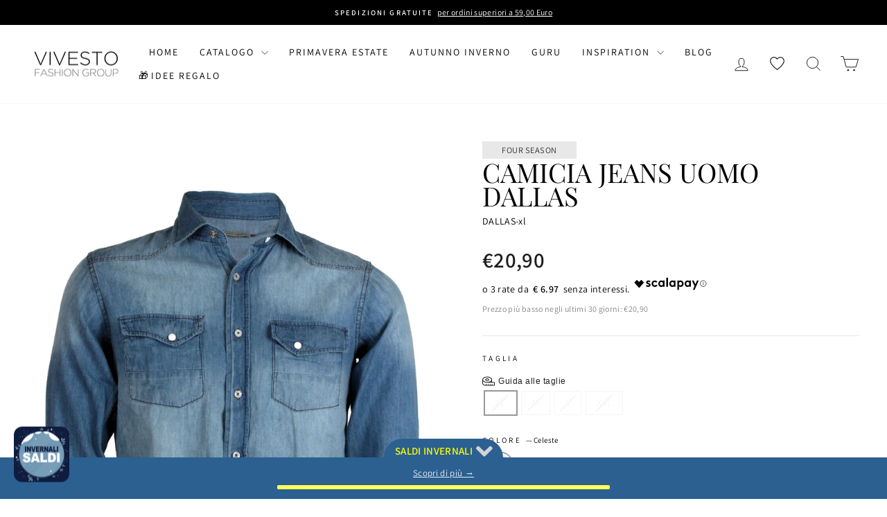

--- FILE ---
content_type: text/html; charset=utf-8
request_url: https://vivesto.it/products/camicia-jeans-uomo-dallas-dallas
body_size: 63655
content:
<!doctype html>
<html class="no-js" lang="it" dir="ltr">
<head>
  <script>
  (function() {
      const currentUrl = window.location.href;

      if (currentUrl.includes("vivesto.it/collections/all?filter.p.m.sh_fields.stagione=Four+season&se_activity_id=")) {
          window.location.replace("https://vivesto.it/collections/all?filter.p.m.sh_fields.stagione=Four+season&filter.p.m.sh_fields.stagione=Fall+winter&sort_by=created-descending");
      }
  })();
  </script><!--Content in content_for_header -->
<!--LayoutHub-Embed--><link rel="stylesheet" type="text/css" href="data:text/css;base64," media="all">
<!--LH--><!--/LayoutHub-Embed--><script id="pandectes-rules">   /* PANDECTES-GDPR: DO NOT MODIFY AUTO GENERATED CODE OF THIS SCRIPT */      window.PandectesSettings = {"store":{"id":53421277337,"plan":"basic","theme":"Impulse - Aggiornamento","primaryLocale":"it","adminMode":false,"headless":false,"storefrontRootDomain":"","checkoutRootDomain":"","storefrontAccessToken":""},"tsPublished":1730710535,"declaration":{"showPurpose":false,"showProvider":false,"showDateGenerated":false},"language":{"languageMode":"Single","fallbackLanguage":"it","languageDetection":"browser","languagesSupported":[]},"texts":{"managed":{"headerText":{"it":"Rispettiamo la tua privacy"},"consentText":{"it":"Questo sito web utilizza i cookie per assicurarti la migliore esperienza."},"dismissButtonText":{"it":"Ok"},"linkText":{"it":"Scopri di più"},"imprintText":{"it":"Impronta"},"preferencesButtonText":{"it":"Preferenze"},"allowButtonText":{"it":"Accetto"},"denyButtonText":{"it":"Rifiuto"},"leaveSiteButtonText":{"it":"Lascia questo sito"},"cookiePolicyText":{"it":"Gestione dei Cookie"},"preferencesPopupTitleText":{"it":"Gestire le preferenze di consenso"},"preferencesPopupIntroText":{"it":"Utilizziamo i cookie per ottimizzare la funzionalità del sito Web, analizzare le prestazioni e fornire un'esperienza personalizzata all'utente. Alcuni cookie sono essenziali per il funzionamento e il corretto funzionamento del sito web. Questi cookie non possono essere disabilitati. In questa finestra puoi gestire le tue preferenze sui cookie."},"preferencesPopupCloseButtonText":{"it":"Chiudere"},"preferencesPopupAcceptAllButtonText":{"it":"Accettare tutti"},"preferencesPopupRejectAllButtonText":{"it":"Rifiuta tutto"},"preferencesPopupSaveButtonText":{"it":"Salva preferenze"},"accessSectionTitleText":{"it":"Portabilità dei dati"},"accessSectionParagraphText":{"it":"Hai il diritto di poter accedere ai tuoi dati in qualsiasi momento."},"rectificationSectionTitleText":{"it":"Rettifica dei dati"},"rectificationSectionParagraphText":{"it":"Hai il diritto di richiedere l'aggiornamento dei tuoi dati ogni volta che lo ritieni opportuno."},"erasureSectionTitleText":{"it":"Diritto all'oblio"},"erasureSectionParagraphText":{"it":"Hai il diritto di chiedere la cancellazione di tutti i tuoi dati. Dopodiché, non sarai più in grado di accedere al tuo account."},"declIntroText":{"it":"Utilizziamo i cookie per ottimizzare la funzionalità del sito Web, analizzare le prestazioni e fornire un&#39;esperienza personalizzata all&#39;utente. Alcuni cookie sono essenziali per far funzionare e funzionare correttamente il sito web. Questi cookie non possono essere disabilitati. In questa finestra puoi gestire le tue preferenze sui cookie."}},"categories":{"strictlyNecessaryCookiesTitleText":{"it":"Cookie strettamente necessari"},"functionalityCookiesTitleText":{"it":"Cookie funzionali"},"performanceCookiesTitleText":{"it":"Cookie di prestazione"},"targetingCookiesTitleText":{"it":"Cookie mirati"},"unclassifiedCookiesTitleText":{"it":"Cookie non classificati"},"strictlyNecessaryCookiesDescriptionText":{"it":"Questi cookie sono essenziali per consentirti di spostarti all'interno del sito Web e utilizzare le sue funzionalità, come l'accesso alle aree sicure del sito Web. Il sito web non può funzionare correttamente senza questi cookie."},"functionalityCookiesDescriptionText":{"it":"Questi cookie consentono al sito di fornire funzionalità e personalizzazione avanzate. Possono essere impostati da noi o da fornitori di terze parti i cui servizi abbiamo aggiunto alle nostre pagine. Se non consenti questi cookie, alcuni o tutti questi servizi potrebbero non funzionare correttamente."},"performanceCookiesDescriptionText":{"it":"Questi cookie ci consentono di monitorare e migliorare le prestazioni del nostro sito web. Ad esempio, ci consentono di contare le visite, identificare le sorgenti di traffico e vedere quali parti del sito sono più popolari."},"targetingCookiesDescriptionText":{"it":"Questi cookie possono essere impostati attraverso il nostro sito dai nostri partner pubblicitari. Possono essere utilizzati da tali società per creare un profilo dei tuoi interessi e mostrarti annunci pertinenti su altri siti. Non memorizzano direttamente informazioni personali, ma si basano sull'identificazione univoca del browser e del dispositivo Internet. Se non consenti questi cookie, sperimenterai pubblicità meno mirata."},"unclassifiedCookiesDescriptionText":{"it":"I cookie non classificati sono cookie che stiamo classificando insieme ai fornitori di cookie individuali."}},"auto":{"declName":{"it":"Nome"},"declPath":{"it":"Il percorso"},"declType":{"it":"Tipo"},"declDomain":{"it":"Dominio"},"declPurpose":{"it":"Scopo"},"declProvider":{"it":"Fornitore"},"declRetention":{"it":"Ritenzione"},"declFirstParty":{"it":"Prima parte"},"declThirdParty":{"it":"Terzo"},"declSeconds":{"it":"secondi"},"declMinutes":{"it":"minuti"},"declHours":{"it":"ore"},"declDays":{"it":"giorni"},"declMonths":{"it":"mesi"},"declYears":{"it":"anni"},"declSession":{"it":"Sessione"},"cookiesDetailsText":{"it":"Dettagli sui cookie"},"preferencesPopupAlwaysAllowedText":{"it":"sempre permesso"},"submitButton":{"it":"Invia"},"submittingButton":{"it":"Invio in corso..."},"cancelButton":{"it":"Annulla"},"guestsSupportInfoText":{"it":"Effettua il login con il tuo account cliente per procedere ulteriormente."},"guestsSupportEmailPlaceholder":{"it":"Indirizzo email"},"guestsSupportEmailValidationError":{"it":"L'email non è valida"},"guestsSupportEmailSuccessTitle":{"it":"Grazie per la vostra richiesta"},"guestsSupportEmailFailureTitle":{"it":"Si è verificato un problema"},"guestsSupportEmailSuccessMessage":{"it":"Se sei registrato come cliente di questo negozio, riceverai presto un'e-mail con le istruzioni su come procedere."},"guestsSupportEmailFailureMessage":{"it":"La tua richiesta non è stata inviata. Riprova e se il problema persiste, contatta il proprietario del negozio per assistenza."},"confirmationSuccessTitle":{"it":"La tua richiesta è verificata"},"confirmationFailureTitle":{"it":"Si è verificato un problema"},"confirmationSuccessMessage":{"it":"Ti risponderemo presto in merito alla tua richiesta."},"confirmationFailureMessage":{"it":"La tua richiesta non è stata verificata. Riprova e se il problema persiste, contatta il proprietario del negozio per assistenza"},"consentSectionTitleText":{"it":"Il tuo consenso ai cookie"},"consentSectionNoConsentText":{"it":"Non hai acconsentito alla politica sui cookie di questo sito."},"consentSectionConsentedText":{"it":"Hai acconsentito alla politica sui cookie di questo sito web su"},"consentStatus":{"it":"Preferenza di consenso"},"consentDate":{"it":"Data del consenso"},"consentId":{"it":"ID di consenso"},"consentSectionChangeConsentActionText":{"it":"Modifica la preferenza per il consenso"},"accessSectionGDPRRequestsActionText":{"it":"Richieste dell'interessato"},"accessSectionAccountInfoActionText":{"it":"Dati personali"},"accessSectionOrdersRecordsActionText":{"it":"Ordini"},"accessSectionDownloadReportActionText":{"it":"Scarica tutto"},"rectificationCommentPlaceholder":{"it":"Descrivi cosa vuoi che venga aggiornato"},"rectificationCommentValidationError":{"it":"Il commento è obbligatorio"},"rectificationSectionEditAccountActionText":{"it":"Richiedi un aggiornamento"},"erasureSectionRequestDeletionActionText":{"it":"Richiedi la cancellazione dei dati personali"}}},"library":{"previewMode":false,"fadeInTimeout":0,"defaultBlocked":7,"showLink":true,"showImprintLink":false,"showGoogleLink":false,"enabled":true,"cookie":{"name":"_pandectes_gdpr","expiryDays":365,"secure":true},"dismissOnScroll":false,"dismissOnWindowClick":false,"dismissOnTimeout":false,"palette":{"popup":{"background":"#F5F5F5","backgroundForCalculations":{"a":1,"b":245,"g":245,"r":245},"text":"#6A197D"},"button":{"background":"transparent","backgroundForCalculations":{"a":1,"b":176,"g":165,"r":255},"text":"#6A197D","textForCalculation":{"a":1,"b":125,"g":25,"r":106},"border":"#6A197D"}},"content":{"href":"https://vivesto.myshopify.com/policies/privacy-policy","close":"&#10005;","target":"","logo":""},"window":"<div role=\"dialog\" aria-live=\"polite\" aria-label=\"cookieconsent\" aria-describedby=\"cookieconsent:desc\" id=\"pandectes-banner\" class=\"cc-window-wrapper cc-bottom-center-wrapper\"><div class=\"pd-cookie-banner-window cc-window {{classes}}\"><!--googleoff: all-->{{children}}<!--googleon: all--></div></div>","compliance":{"opt-both":"<div class=\"cc-compliance cc-highlight\">{{deny}}{{allow}}</div>"},"type":"opt-both","layouts":{"basic":"{{messagelink}}{{compliance}}{{close}}"},"position":"bottom-center","theme":"wired","revokable":true,"animateRevokable":false,"static":false,"autoAttach":true,"hasTransition":true,"blacklistPage":[""]},"geolocation":{"brOnly":false,"caOnly":false,"euOnly":false},"dsr":{"guestsSupport":false,"accessSectionDownloadReportAuto":false},"banner":{"resetTs":1659350515,"extraCss":"        .cc-banner-logo {max-width: 24em!important;}    @media(min-width: 768px) {.cc-window.cc-floating{max-width: 24em!important;width: 24em!important;}}    .cc-message, .pd-cookie-banner-window .cc-header, .cc-logo {text-align: left}    .cc-window-wrapper{z-index: 2147483647;}    .cc-window{z-index: 2147483647;font-family: inherit;}    .pd-cookie-banner-window .cc-header{font-family: inherit;}    .pd-cp-ui{font-family: inherit; background-color: #F5F5F5;color:#6A197D;}    button.pd-cp-btn, a.pd-cp-btn{}    input + .pd-cp-preferences-slider{background-color: rgba(106, 25, 125, 0.3)}    .pd-cp-scrolling-section::-webkit-scrollbar{background-color: rgba(106, 25, 125, 0.3)}    input:checked + .pd-cp-preferences-slider{background-color: rgba(106, 25, 125, 1)}    .pd-cp-scrolling-section::-webkit-scrollbar-thumb {background-color: rgba(106, 25, 125, 1)}    .pd-cp-ui-close{color:#6A197D;}    .pd-cp-preferences-slider:before{background-color: #F5F5F5}    .pd-cp-title:before {border-color: #6A197D!important}    .pd-cp-preferences-slider{background-color:#6A197D}    .pd-cp-toggle{color:#6A197D!important}    @media(max-width:699px) {.pd-cp-ui-close-top svg {fill: #6A197D}}    .pd-cp-toggle:hover,.pd-cp-toggle:visited,.pd-cp-toggle:active{color:#6A197D!important}    .pd-cookie-banner-window {box-shadow: 0 0 18px rgb(0 0 0 / 20%);}  ","customJavascript":null,"showPoweredBy":false,"hybridStrict":false,"cookiesBlockedByDefault":"7","isActive":true,"implicitSavePreferences":false,"cookieIcon":false,"blockBots":false,"showCookiesDetails":true,"hasTransition":true,"blockingPage":false,"showOnlyLandingPage":false,"leaveSiteUrl":"https://www.google.com","linkRespectStoreLang":false},"cookies":{"0":[{"name":"cart_currency","type":"http","domain":"vivesto.it","path":"/","provider":"Shopify","firstParty":true,"retention":"14 day(s)","expires":14,"unit":"declDays","purpose":{"it":"Il cookie è necessario per il checkout sicuro e la funzione di pagamento sul sito web. Questa funzione è fornita da shopify.com."}},{"name":"_tracking_consent","type":"http","domain":".vivesto.it","path":"/","provider":"Shopify","firstParty":true,"retention":"1 year(s)","expires":1,"unit":"declYears","purpose":{"it":"Preferenze di monitoraggio."}},{"name":"secure_customer_sig","type":"http","domain":"vivesto.it","path":"/","provider":"Shopify","firstParty":true,"retention":"1 year(s)","expires":1,"unit":"declYears","purpose":{"it":"Utilizzato in connessione con l'accesso del cliente."}},{"name":"keep_alive","type":"http","domain":"vivesto.it","path":"/","provider":"Shopify","firstParty":true,"retention":"14 day(s)","expires":14,"unit":"declDays","purpose":{"it":"Utilizzato in connessione con la localizzazione dell'acquirente."}},{"name":"_secure_session_id","type":"http","domain":"vivesto.it","path":"/","provider":"Shopify","firstParty":true,"retention":"24 hour(s)","expires":24,"unit":"declHours","purpose":{"it":"Utilizzato in connessione con la navigazione attraverso una vetrina."}}],"1":[{"name":"_shopify_sa_p","type":"http","domain":".vivesto.it","path":"/","provider":"Shopify","firstParty":true,"retention":"30 minute(s)","expires":30,"unit":"declMinutes","purpose":{"it":"Analisi di Shopify relative a marketing e referral."}},{"name":"_shopify_sa_t","type":"http","domain":".vivesto.it","path":"/","provider":"Shopify","firstParty":true,"retention":"30 minute(s)","expires":30,"unit":"declMinutes","purpose":{"it":"Analisi di Shopify relative a marketing e referral."}},{"name":"_shopify_s","type":"http","domain":".vivesto.it","path":"/","provider":"Shopify","firstParty":true,"retention":"30 minute(s)","expires":30,"unit":"declMinutes","purpose":{"it":"Analisi di Shopify."}},{"name":"_landing_page","type":"http","domain":".vivesto.it","path":"/","provider":"Shopify","firstParty":true,"retention":"14 day(s)","expires":14,"unit":"declDays","purpose":{"it":"Tiene traccia delle pagine di destinazione."}},{"name":"_y","type":"http","domain":".vivesto.it","path":"/","provider":"Shopify","firstParty":true,"retention":"1 year(s)","expires":1,"unit":"declYears","purpose":{"it":"Analisi di Shopify."}},{"name":"_s","type":"http","domain":".vivesto.it","path":"/","provider":"Shopify","firstParty":true,"retention":"30 minute(s)","expires":30,"unit":"declMinutes","purpose":{"it":"Analisi di Shopify."}},{"name":"_orig_referrer","type":"http","domain":".vivesto.it","path":"/","provider":"Shopify","firstParty":true,"retention":"14 day(s)","expires":14,"unit":"declDays","purpose":{"it":"Tiene traccia delle pagine di destinazione."}},{"name":"_shopify_y","type":"http","domain":".vivesto.it","path":"/","provider":"Shopify","firstParty":true,"retention":"1 year(s)","expires":1,"unit":"declYears","purpose":{"it":"Analisi di Shopify."}}],"2":[{"name":"_ga","type":"http","domain":".vivesto.it","path":"/","provider":"Google","firstParty":true,"retention":"1 year(s)","expires":1,"unit":"declYears","purpose":{"it":"Il cookie è impostato da Google Analytics con funzionalità sconosciuta"}},{"name":"_gat","type":"http","domain":".vivesto.it","path":"/","provider":"Google","firstParty":true,"retention":"12 second(s)","expires":12,"unit":"declSeconds","purpose":{"it":"Il cookie viene inserito da Google Analytics per filtrare le richieste dai bot."}},{"name":"_gid","type":"http","domain":".vivesto.it","path":"/","provider":"Google","firstParty":true,"retention":"24 hour(s)","expires":24,"unit":"declHours","purpose":{"it":"Il cookie viene inserito da Google Analytics per contare e tenere traccia delle visualizzazioni di pagina."}}],"4":[{"name":"_gcl_au","type":"http","domain":".vivesto.it","path":"/","provider":"Google","firstParty":true,"retention":"90 day(s)","expires":90,"unit":"declDays","purpose":{"it":"Il cookie viene inserito da Google Tag Manager per monitorare le conversioni."}},{"name":"_fbp","type":"http","domain":".vivesto.it","path":"/","provider":"Facebook","firstParty":true,"retention":"90 day(s)","expires":90,"unit":"declDays","purpose":{"it":"Il cookie viene inserito da Facebook per tracciare le visite attraverso i siti web."}}],"8":[{"name":"wisepops_session","type":"http","domain":".vivesto.it","path":"/","provider":"Unknown","firstParty":true,"retention":"Session","expires":0,"unit":"declSeconds","purpose":{"it":""}},{"name":"wisepops_visits","type":"http","domain":".vivesto.it","path":"/","provider":"Unknown","firstParty":true,"retention":"1 year(s)","expires":1,"unit":"declYears","purpose":{"it":""}},{"name":"wisepops","type":"http","domain":".vivesto.it","path":"/","provider":"Unknown","firstParty":true,"retention":"1 year(s)","expires":1,"unit":"declYears","purpose":{"it":""}},{"name":"wisepops_activity_session","type":"http","domain":"vivesto.it","path":"/","provider":"Unknown","firstParty":true,"retention":"Session","expires":0,"unit":"declSeconds","purpose":{"it":""}},{"name":"_gat_gtag_UA_228295176_1","type":"http","domain":".vivesto.it","path":"/","provider":"Unknown","firstParty":true,"retention":"13 second(s)","expires":13,"unit":"declSeconds","purpose":{"it":""}},{"name":"localization","type":"http","domain":"vivesto.it","path":"/","provider":"Unknown","firstParty":true,"retention":"14 day(s)","expires":14,"unit":"declDays","purpose":{"it":""}}]},"blocker":{"isActive":false,"googleConsentMode":{"id":"","analyticsId":"","adwordsId":"","isActive":false,"adStorageCategory":4,"analyticsStorageCategory":2,"personalizationStorageCategory":1,"functionalityStorageCategory":1,"customEvent":true,"securityStorageCategory":0,"redactData":true,"urlPassthrough":false},"facebookPixel":{"id":"","isActive":false,"ldu":false},"microsoft":{},"rakuten":{"isActive":false,"cmp":false,"ccpa":false},"defaultBlocked":7,"patterns":{"whiteList":[],"blackList":{"1":[],"2":[],"4":[],"8":[]},"iframesWhiteList":[],"iframesBlackList":{"1":[],"2":[],"4":[],"8":[]},"beaconsWhiteList":[],"beaconsBlackList":{"1":[],"2":[],"4":[],"8":[]}}}}      !function(){"use strict";window.PandectesRules=window.PandectesRules||{},window.PandectesRules.manualBlacklist={1:[],2:[],4:[]},window.PandectesRules.blacklistedIFrames={1:[],2:[],4:[]},window.PandectesRules.blacklistedCss={1:[],2:[],4:[]},window.PandectesRules.blacklistedBeacons={1:[],2:[],4:[]};var e="javascript/blocked";function t(e){return new RegExp(e.replace(/[/\\.+?$()]/g,"\\$&").replace("*","(.*)"))}var n=function(e){var t=arguments.length>1&&void 0!==arguments[1]?arguments[1]:"log";new URLSearchParams(window.location.search).get("log")&&console[t]("PandectesRules: ".concat(e))};function a(e){var t=document.createElement("script");t.async=!0,t.src=e,document.head.appendChild(t)}function r(e,t){var n=Object.keys(e);if(Object.getOwnPropertySymbols){var a=Object.getOwnPropertySymbols(e);t&&(a=a.filter((function(t){return Object.getOwnPropertyDescriptor(e,t).enumerable}))),n.push.apply(n,a)}return n}function o(e){for(var t=1;t<arguments.length;t++){var n=null!=arguments[t]?arguments[t]:{};t%2?r(Object(n),!0).forEach((function(t){s(e,t,n[t])})):Object.getOwnPropertyDescriptors?Object.defineProperties(e,Object.getOwnPropertyDescriptors(n)):r(Object(n)).forEach((function(t){Object.defineProperty(e,t,Object.getOwnPropertyDescriptor(n,t))}))}return e}function i(e){var t=function(e,t){if("object"!=typeof e||!e)return e;var n=e[Symbol.toPrimitive];if(void 0!==n){var a=n.call(e,t||"default");if("object"!=typeof a)return a;throw new TypeError("@@toPrimitive must return a primitive value.")}return("string"===t?String:Number)(e)}(e,"string");return"symbol"==typeof t?t:t+""}function s(e,t,n){return(t=i(t))in e?Object.defineProperty(e,t,{value:n,enumerable:!0,configurable:!0,writable:!0}):e[t]=n,e}function c(e,t){return function(e){if(Array.isArray(e))return e}(e)||function(e,t){var n=null==e?null:"undefined"!=typeof Symbol&&e[Symbol.iterator]||e["@@iterator"];if(null!=n){var a,r,o,i,s=[],c=!0,l=!1;try{if(o=(n=n.call(e)).next,0===t){if(Object(n)!==n)return;c=!1}else for(;!(c=(a=o.call(n)).done)&&(s.push(a.value),s.length!==t);c=!0);}catch(e){l=!0,r=e}finally{try{if(!c&&null!=n.return&&(i=n.return(),Object(i)!==i))return}finally{if(l)throw r}}return s}}(e,t)||d(e,t)||function(){throw new TypeError("Invalid attempt to destructure non-iterable instance.\nIn order to be iterable, non-array objects must have a [Symbol.iterator]() method.")}()}function l(e){return function(e){if(Array.isArray(e))return u(e)}(e)||function(e){if("undefined"!=typeof Symbol&&null!=e[Symbol.iterator]||null!=e["@@iterator"])return Array.from(e)}(e)||d(e)||function(){throw new TypeError("Invalid attempt to spread non-iterable instance.\nIn order to be iterable, non-array objects must have a [Symbol.iterator]() method.")}()}function d(e,t){if(e){if("string"==typeof e)return u(e,t);var n=Object.prototype.toString.call(e).slice(8,-1);return"Object"===n&&e.constructor&&(n=e.constructor.name),"Map"===n||"Set"===n?Array.from(e):"Arguments"===n||/^(?:Ui|I)nt(?:8|16|32)(?:Clamped)?Array$/.test(n)?u(e,t):void 0}}function u(e,t){(null==t||t>e.length)&&(t=e.length);for(var n=0,a=new Array(t);n<t;n++)a[n]=e[n];return a}var f=window.PandectesRulesSettings||window.PandectesSettings,g=!(void 0===window.dataLayer||!Array.isArray(window.dataLayer)||!window.dataLayer.some((function(e){return"pandectes_full_scan"===e.event}))),p=function(){var e,t=arguments.length>0&&void 0!==arguments[0]?arguments[0]:"_pandectes_gdpr",n=("; "+document.cookie).split("; "+t+"=");if(n.length<2)e={};else{var a=n.pop().split(";");e=window.atob(a.shift())}var r=function(e){try{return JSON.parse(e)}catch(e){return!1}}(e);return!1!==r?r:e}(),h=f.banner.isActive,y=f.blocker,v=y.defaultBlocked,w=y.patterns,m=p&&null!==p.preferences&&void 0!==p.preferences?p.preferences:null,b=g?0:h?null===m?v:m:0,k={1:!(1&b),2:!(2&b),4:!(4&b)},_=w.blackList,S=w.whiteList,L=w.iframesBlackList,C=w.iframesWhiteList,P=w.beaconsBlackList,A=w.beaconsWhiteList,O={blackList:[],whiteList:[],iframesBlackList:{1:[],2:[],4:[],8:[]},iframesWhiteList:[],beaconsBlackList:{1:[],2:[],4:[],8:[]},beaconsWhiteList:[]};[1,2,4].map((function(e){var n;k[e]||((n=O.blackList).push.apply(n,l(_[e].length?_[e].map(t):[])),O.iframesBlackList[e]=L[e].length?L[e].map(t):[],O.beaconsBlackList[e]=P[e].length?P[e].map(t):[])})),O.whiteList=S.length?S.map(t):[],O.iframesWhiteList=C.length?C.map(t):[],O.beaconsWhiteList=A.length?A.map(t):[];var E={scripts:[],iframes:{1:[],2:[],4:[]},beacons:{1:[],2:[],4:[]},css:{1:[],2:[],4:[]}},I=function(t,n){return t&&(!n||n!==e)&&(!O.blackList||O.blackList.some((function(e){return e.test(t)})))&&(!O.whiteList||O.whiteList.every((function(e){return!e.test(t)})))},B=function(e,t){var n=O.iframesBlackList[t],a=O.iframesWhiteList;return e&&(!n||n.some((function(t){return t.test(e)})))&&(!a||a.every((function(t){return!t.test(e)})))},j=function(e,t){var n=O.beaconsBlackList[t],a=O.beaconsWhiteList;return e&&(!n||n.some((function(t){return t.test(e)})))&&(!a||a.every((function(t){return!t.test(e)})))},T=new MutationObserver((function(e){for(var t=0;t<e.length;t++)for(var n=e[t].addedNodes,a=0;a<n.length;a++){var r=n[a],o=r.dataset&&r.dataset.cookiecategory;if(1===r.nodeType&&"LINK"===r.tagName){var i=r.dataset&&r.dataset.href;if(i&&o)switch(o){case"functionality":case"C0001":E.css[1].push(i);break;case"performance":case"C0002":E.css[2].push(i);break;case"targeting":case"C0003":E.css[4].push(i)}}}})),R=new MutationObserver((function(t){for(var a=0;a<t.length;a++)for(var r=t[a].addedNodes,o=function(){var t=r[i],a=t.src||t.dataset&&t.dataset.src,o=t.dataset&&t.dataset.cookiecategory;if(1===t.nodeType&&"IFRAME"===t.tagName){if(a){var s=!1;B(a,1)||"functionality"===o||"C0001"===o?(s=!0,E.iframes[1].push(a)):B(a,2)||"performance"===o||"C0002"===o?(s=!0,E.iframes[2].push(a)):(B(a,4)||"targeting"===o||"C0003"===o)&&(s=!0,E.iframes[4].push(a)),s&&(t.removeAttribute("src"),t.setAttribute("data-src",a))}}else if(1===t.nodeType&&"IMG"===t.tagName){if(a){var c=!1;j(a,1)?(c=!0,E.beacons[1].push(a)):j(a,2)?(c=!0,E.beacons[2].push(a)):j(a,4)&&(c=!0,E.beacons[4].push(a)),c&&(t.removeAttribute("src"),t.setAttribute("data-src",a))}}else if(1===t.nodeType&&"SCRIPT"===t.tagName){var l=t.type,d=!1;if(I(a,l)?(n("rule blocked: ".concat(a)),d=!0):a&&o?n("manually blocked @ ".concat(o,": ").concat(a)):o&&n("manually blocked @ ".concat(o,": inline code")),d){E.scripts.push([t,l]),t.type=e;t.addEventListener("beforescriptexecute",(function n(a){t.getAttribute("type")===e&&a.preventDefault(),t.removeEventListener("beforescriptexecute",n)})),t.parentElement&&t.parentElement.removeChild(t)}}},i=0;i<r.length;i++)o()})),D=document.createElement,x={src:Object.getOwnPropertyDescriptor(HTMLScriptElement.prototype,"src"),type:Object.getOwnPropertyDescriptor(HTMLScriptElement.prototype,"type")};window.PandectesRules.unblockCss=function(e){var t=E.css[e]||[];t.length&&n("Unblocking CSS for ".concat(e)),t.forEach((function(e){var t=document.querySelector('link[data-href^="'.concat(e,'"]'));t.removeAttribute("data-href"),t.href=e})),E.css[e]=[]},window.PandectesRules.unblockIFrames=function(e){var t=E.iframes[e]||[];t.length&&n("Unblocking IFrames for ".concat(e)),O.iframesBlackList[e]=[],t.forEach((function(e){var t=document.querySelector('iframe[data-src^="'.concat(e,'"]'));t.removeAttribute("data-src"),t.src=e})),E.iframes[e]=[]},window.PandectesRules.unblockBeacons=function(e){var t=E.beacons[e]||[];t.length&&n("Unblocking Beacons for ".concat(e)),O.beaconsBlackList[e]=[],t.forEach((function(e){var t=document.querySelector('img[data-src^="'.concat(e,'"]'));t.removeAttribute("data-src"),t.src=e})),E.beacons[e]=[]},window.PandectesRules.unblockInlineScripts=function(e){var t=1===e?"functionality":2===e?"performance":"targeting",a=document.querySelectorAll('script[type="javascript/blocked"][data-cookiecategory="'.concat(t,'"]'));n("unblockInlineScripts: ".concat(a.length," in ").concat(t)),a.forEach((function(e){var t=document.createElement("script");t.type="text/javascript",e.hasAttribute("src")?t.src=e.getAttribute("src"):t.textContent=e.textContent,document.head.appendChild(t),e.parentNode.removeChild(e)}))},window.PandectesRules.unblockInlineCss=function(e){var t=1===e?"functionality":2===e?"performance":"targeting",a=document.querySelectorAll('link[data-cookiecategory="'.concat(t,'"]'));n("unblockInlineCss: ".concat(a.length," in ").concat(t)),a.forEach((function(e){e.href=e.getAttribute("data-href")}))},window.PandectesRules.unblock=function(e){e.length<1?(O.blackList=[],O.whiteList=[],O.iframesBlackList=[],O.iframesWhiteList=[]):(O.blackList&&(O.blackList=O.blackList.filter((function(t){return e.every((function(e){return"string"==typeof e?!t.test(e):e instanceof RegExp?t.toString()!==e.toString():void 0}))}))),O.whiteList&&(O.whiteList=[].concat(l(O.whiteList),l(e.map((function(e){if("string"==typeof e){var n=".*"+t(e)+".*";if(O.whiteList.every((function(e){return e.toString()!==n.toString()})))return new RegExp(n)}else if(e instanceof RegExp&&O.whiteList.every((function(t){return t.toString()!==e.toString()})))return e;return null})).filter(Boolean)))));var a=0;l(E.scripts).forEach((function(e,t){var n=c(e,2),r=n[0],o=n[1];if(function(e){var t=e.getAttribute("src");return O.blackList&&O.blackList.every((function(e){return!e.test(t)}))||O.whiteList&&O.whiteList.some((function(e){return e.test(t)}))}(r)){for(var i=document.createElement("script"),s=0;s<r.attributes.length;s++){var l=r.attributes[s];"src"!==l.name&&"type"!==l.name&&i.setAttribute(l.name,r.attributes[s].value)}i.setAttribute("src",r.src),i.setAttribute("type",o||"application/javascript"),document.head.appendChild(i),E.scripts.splice(t-a,1),a++}})),0==O.blackList.length&&0===O.iframesBlackList[1].length&&0===O.iframesBlackList[2].length&&0===O.iframesBlackList[4].length&&0===O.beaconsBlackList[1].length&&0===O.beaconsBlackList[2].length&&0===O.beaconsBlackList[4].length&&(n("Disconnecting observers"),R.disconnect(),T.disconnect())};var N=f.store,U=N.adminMode,z=N.headless,M=N.storefrontRootDomain,q=N.checkoutRootDomain,F=N.storefrontAccessToken,W=f.banner.isActive,H=f.blocker.defaultBlocked;W&&function(e){if(window.Shopify&&window.Shopify.customerPrivacy)e();else{var t=null;window.Shopify&&window.Shopify.loadFeatures&&window.Shopify.trackingConsent?e():t=setInterval((function(){window.Shopify&&window.Shopify.loadFeatures&&(clearInterval(t),window.Shopify.loadFeatures([{name:"consent-tracking-api",version:"0.1"}],(function(t){t?n("Shopify.customerPrivacy API - failed to load"):(n("shouldShowBanner() -> ".concat(window.Shopify.trackingConsent.shouldShowBanner()," | saleOfDataRegion() -> ").concat(window.Shopify.trackingConsent.saleOfDataRegion())),e())})))}),10)}}((function(){!function(){var e=window.Shopify.trackingConsent;if(!1!==e.shouldShowBanner()||null!==m||7!==H)try{var t=U&&!(window.Shopify&&window.Shopify.AdminBarInjector),a={preferences:!(1&b)||g||t,analytics:!(2&b)||g||t,marketing:!(4&b)||g||t};z&&(a.headlessStorefront=!0,a.storefrontRootDomain=null!=M&&M.length?M:window.location.hostname,a.checkoutRootDomain=null!=q&&q.length?q:"checkout.".concat(window.location.hostname),a.storefrontAccessToken=null!=F&&F.length?F:""),e.firstPartyMarketingAllowed()===a.marketing&&e.analyticsProcessingAllowed()===a.analytics&&e.preferencesProcessingAllowed()===a.preferences||e.setTrackingConsent(a,(function(e){e&&e.error?n("Shopify.customerPrivacy API - failed to setTrackingConsent"):n("setTrackingConsent(".concat(JSON.stringify(a),")"))}))}catch(e){n("Shopify.customerPrivacy API - exception")}}(),function(){if(z){var e=window.Shopify.trackingConsent,t=e.currentVisitorConsent();if(navigator.globalPrivacyControl&&""===t.sale_of_data){var a={sale_of_data:!1,headlessStorefront:!0};a.storefrontRootDomain=null!=M&&M.length?M:window.location.hostname,a.checkoutRootDomain=null!=q&&q.length?q:"checkout.".concat(window.location.hostname),a.storefrontAccessToken=null!=F&&F.length?F:"",e.setTrackingConsent(a,(function(e){e&&e.error?n("Shopify.customerPrivacy API - failed to setTrackingConsent({".concat(JSON.stringify(a),")")):n("setTrackingConsent(".concat(JSON.stringify(a),")"))}))}}}()}));var G=["AT","BE","BG","HR","CY","CZ","DK","EE","FI","FR","DE","GR","HU","IE","IT","LV","LT","LU","MT","NL","PL","PT","RO","SK","SI","ES","SE","GB","LI","NO","IS"],J=f.banner,V=J.isActive,K=J.hybridStrict,$=f.geolocation,Y=$.caOnly,Z=void 0!==Y&&Y,Q=$.euOnly,X=void 0!==Q&&Q,ee=$.brOnly,te=void 0!==ee&&ee,ne=$.jpOnly,ae=void 0!==ne&&ne,re=$.thOnly,oe=void 0!==re&&re,ie=$.chOnly,se=void 0!==ie&&ie,ce=$.zaOnly,le=void 0!==ce&&ce,de=$.canadaOnly,ue=void 0!==de&&de,fe=$.globalVisibility,ge=void 0===fe||fe,pe=f.blocker,he=pe.defaultBlocked,ye=void 0===he?7:he,ve=pe.googleConsentMode,we=ve.isActive,me=ve.customEvent,be=ve.id,ke=void 0===be?"":be,_e=ve.analyticsId,Se=void 0===_e?"":_e,Le=ve.adwordsId,Ce=void 0===Le?"":Le,Pe=ve.redactData,Ae=ve.urlPassthrough,Oe=ve.adStorageCategory,Ee=ve.analyticsStorageCategory,Ie=ve.functionalityStorageCategory,Be=ve.personalizationStorageCategory,je=ve.securityStorageCategory,Te=ve.dataLayerProperty,Re=void 0===Te?"dataLayer":Te,De=ve.waitForUpdate,xe=void 0===De?0:De,Ne=ve.useNativeChannel,Ue=void 0!==Ne&&Ne;function ze(){window[Re].push(arguments)}window[Re]=window[Re]||[];var Me,qe,Fe={hasInitialized:!1,useNativeChannel:!1,ads_data_redaction:!1,url_passthrough:!1,data_layer_property:"dataLayer",storage:{ad_storage:"granted",ad_user_data:"granted",ad_personalization:"granted",analytics_storage:"granted",functionality_storage:"granted",personalization_storage:"granted",security_storage:"granted"}};if(V&&we){var We=ye&Oe?"denied":"granted",He=ye&Ee?"denied":"granted",Ge=ye&Ie?"denied":"granted",Je=ye&Be?"denied":"granted",Ve=ye&je?"denied":"granted";Fe.hasInitialized=!0,Fe.useNativeChannel=Ue,Fe.url_passthrough=Ae,Fe.ads_data_redaction="denied"===We&&Pe,Fe.storage.ad_storage=We,Fe.storage.ad_user_data=We,Fe.storage.ad_personalization=We,Fe.storage.analytics_storage=He,Fe.storage.functionality_storage=Ge,Fe.storage.personalization_storage=Je,Fe.storage.security_storage=Ve,Fe.data_layer_property=Re||"dataLayer",Fe.ads_data_redaction&&ze("set","ads_data_redaction",Fe.ads_data_redaction),Fe.url_passthrough&&ze("set","url_passthrough",Fe.url_passthrough),function(){!1===Ue?console.log("Pandectes: Google Consent Mode (av2)"):console.log("Pandectes: Google Consent Mode (av2nc)");var e=b!==ye?{wait_for_update:xe||500}:xe?{wait_for_update:xe}:{};ge&&!K?ze("consent","default",o(o({},Fe.storage),e)):(ze("consent","default",o(o(o({},Fe.storage),e),{},{region:[].concat(l(X||K?G:[]),l(Z&&!K?["US-CA","US-VA","US-CT","US-UT","US-CO"]:[]),l(te&&!K?["BR"]:[]),l(ae&&!K?["JP"]:[]),l(ue&&!K?["CA"]:[]),l(oe&&!K?["TH"]:[]),l(se&&!K?["CH"]:[]),l(le&&!K?["ZA"]:[]))})),ze("consent","default",{ad_storage:"granted",ad_user_data:"granted",ad_personalization:"granted",analytics_storage:"granted",functionality_storage:"granted",personalization_storage:"granted",security_storage:"granted"}));if(null!==m){var t=b&Oe?"denied":"granted",n=b&Ee?"denied":"granted",r=b&Ie?"denied":"granted",i=b&Be?"denied":"granted",s=b&je?"denied":"granted";Fe.storage.ad_storage=t,Fe.storage.ad_user_data=t,Fe.storage.ad_personalization=t,Fe.storage.analytics_storage=n,Fe.storage.functionality_storage=r,Fe.storage.personalization_storage=i,Fe.storage.security_storage=s,ze("consent","update",Fe.storage)}(ke.length||Se.length||Ce.length)&&(window[Fe.data_layer_property].push({"pandectes.start":(new Date).getTime(),event:"pandectes-rules.min.js"}),(Se.length||Ce.length)&&ze("js",new Date));var c="https://www.googletagmanager.com";if(ke.length){var d=ke.split(",");window[Fe.data_layer_property].push({"gtm.start":(new Date).getTime(),event:"gtm.js"});for(var u=0;u<d.length;u++){var f="dataLayer"!==Fe.data_layer_property?"&l=".concat(Fe.data_layer_property):"";a("".concat(c,"/gtm.js?id=").concat(d[u].trim()).concat(f))}}if(Se.length)for(var g=Se.split(","),p=0;p<g.length;p++){var h=g[p].trim();h.length&&(a("".concat(c,"/gtag/js?id=").concat(h)),ze("config",h,{send_page_view:!1}))}if(Ce.length)for(var y=Ce.split(","),v=0;v<y.length;v++){var w=y[v].trim();w.length&&(a("".concat(c,"/gtag/js?id=").concat(w)),ze("config",w,{allow_enhanced_conversions:!0}))}}()}V&&me&&(qe={event:"Pandectes_Consent_Update",pandectes_status:7===(Me=b)?"deny":0===Me?"allow":"mixed",pandectes_categories:{C0000:"allow",C0001:k[1]?"allow":"deny",C0002:k[2]?"allow":"deny",C0003:k[4]?"allow":"deny"}},window[Re].push(qe),null!==m&&function(e){if(window.Shopify&&window.Shopify.analytics)e();else{var t=null;window.Shopify&&window.Shopify.analytics?e():t=setInterval((function(){window.Shopify&&window.Shopify.analytics&&(clearInterval(t),e())}),10)}}((function(){console.log("publishing Web Pixels API custom event"),window.Shopify.analytics.publish("Pandectes_Consent_Update",qe)})));var Ke=f.blocker,$e=Ke.klaviyoIsActive,Ye=Ke.googleConsentMode.adStorageCategory;$e&&window.addEventListener("PandectesEvent_OnConsent",(function(e){var t=e.detail.preferences;if(null!=t){var n=t&Ye?"denied":"granted";void 0!==window.klaviyo&&window.klaviyo.isIdentified()&&window.klaviyo.push(["identify",{ad_personalization:n,ad_user_data:n}])}})),f.banner.revokableTrigger&&window.addEventListener("PandectesEvent_OnInitialize",(function(){document.querySelectorAll('[href*="#reopenBanner"]').forEach((function(e){e.onclick=function(e){e.preventDefault(),window.Pandectes.fn.revokeConsent()}}))}));var Ze=f.banner.isActive,Qe=f.blocker,Xe=Qe.defaultBlocked,et=void 0===Xe?7:Xe,tt=Qe.microsoft,nt=tt.isActive,at=tt.uetTags,rt=tt.dataLayerProperty,ot=void 0===rt?"uetq":rt,it={hasInitialized:!1,data_layer_property:"uetq",storage:{ad_storage:"granted"}};if(window[ot]=window[ot]||[],nt&&ft("_uetmsdns","1",365),Ze&&nt){var st=4&et?"denied":"granted";if(it.hasInitialized=!0,it.storage.ad_storage=st,window[ot].push("consent","default",it.storage),"granted"==st&&(ft("_uetmsdns","0",365),console.log("setting cookie")),null!==m){var ct=4&b?"denied":"granted";it.storage.ad_storage=ct,window[ot].push("consent","update",it.storage),"granted"===ct&&ft("_uetmsdns","0",365)}if(at.length)for(var lt=at.split(","),dt=0;dt<lt.length;dt++)lt[dt].trim().length&&ut(lt[dt])}function ut(e){var t=document.createElement("script");t.type="text/javascript",t.src="//bat.bing.com/bat.js",t.onload=function(){var t={ti:e};t.q=window.uetq,window.uetq=new UET(t),window.uetq.push("consent","default",{ad_storage:"denied"}),window[ot].push("pageLoad")},document.head.appendChild(t)}function ft(e,t,n){var a=new Date;a.setTime(a.getTime()+24*n*60*60*1e3);var r="expires="+a.toUTCString();document.cookie="".concat(e,"=").concat(t,"; ").concat(r,"; path=/; secure; samesite=strict")}window.PandectesRules.gcm=Fe;var gt=f.banner.isActive,pt=f.blocker.isActive;n("Prefs: ".concat(b," | Banner: ").concat(gt?"on":"off"," | Blocker: ").concat(pt?"on":"off"));var ht=null===m&&/\/checkouts\//.test(window.location.pathname);0!==b&&!1===g&&pt&&!ht&&(n("Blocker will execute"),document.createElement=function(){for(var t=arguments.length,n=new Array(t),a=0;a<t;a++)n[a]=arguments[a];if("script"!==n[0].toLowerCase())return D.bind?D.bind(document).apply(void 0,n):D;var r=D.bind(document).apply(void 0,n);try{Object.defineProperties(r,{src:o(o({},x.src),{},{set:function(t){I(t,r.type)&&x.type.set.call(this,e),x.src.set.call(this,t)}}),type:o(o({},x.type),{},{get:function(){var t=x.type.get.call(this);return t===e||I(this.src,t)?null:t},set:function(t){var n=I(r.src,r.type)?e:t;x.type.set.call(this,n)}})}),r.setAttribute=function(t,n){if("type"===t){var a=I(r.src,r.type)?e:n;x.type.set.call(r,a)}else"src"===t?(I(n,r.type)&&x.type.set.call(r,e),x.src.set.call(r,n)):HTMLScriptElement.prototype.setAttribute.call(r,t,n)}}catch(e){console.warn("Yett: unable to prevent script execution for script src ",r.src,".\n",'A likely cause would be because you are using a third-party browser extension that monkey patches the "document.createElement" function.')}return r},R.observe(document.documentElement,{childList:!0,subtree:!0}),T.observe(document.documentElement,{childList:!0,subtree:!0}))}();
</script>
  <script>
  let url = window.location.href;
  if (url.includes('vivesto.it/collections/all?se_activity_id=')) {
    location.href = '/collections/all?filter.p.m.sh_fields.stagione=Fall+winter';
  }
  </script>
  
	
	
  <meta charset="utf-8">
  <meta http-equiv="X-UA-Compatible" content="IE=edge,chrome=1">
  <meta name="viewport" content="width=device-width,initial-scale=1">
  <meta name="theme-color" content="#000000">
  <link rel="canonical" href="https://vivesto.it/products/camicia-jeans-uomo-dallas-dallas">
  <link rel="preconnect" href="https://cdn.shopify.com" crossorigin>
  <link rel="preconnect" href="https://fonts.shopifycdn.com" crossorigin>
  <link rel="dns-prefetch" href="https://productreviews.shopifycdn.com">
  <link rel="dns-prefetch" href="https://ajax.googleapis.com">
  <link rel="dns-prefetch" href="https://maps.googleapis.com">
  <link rel="dns-prefetch" href="https://maps.gstatic.com"><link rel="shortcut icon" href="//vivesto.it/cdn/shop/files/logo-vivesto--500x500_32x32.png?v=1618581329" type="image/png" /><title>Camicia jeans uomo Dallas
&ndash; Vivesto | Abbigliamento Uomo
</title>
<meta name="description" content="Camicia jeans uomo. Maniche e polsini regolabili. Due taschini con pattina e bottone applicato sul petto. Chiusura con bottoni classici. Composizione: 100% denim."><meta property="og:site_name" content="Vivesto | Abbigliamento Uomo">
  <meta property="og:url" content="https://vivesto.it/products/camicia-jeans-uomo-dallas-dallas">
  <meta property="og:title" content="Camicia jeans uomo Dallas">
  <meta property="og:type" content="product">
  <meta property="og:description" content="Camicia jeans uomo. Maniche e polsini regolabili. Due taschini con pattina e bottone applicato sul petto. Chiusura con bottoni classici. Composizione: 100% denim."><meta property="og:image" content="http://vivesto.it/cdn/shop/products/DALLAS.jpg?v=1619692590">
    <meta property="og:image:secure_url" content="https://vivesto.it/cdn/shop/products/DALLAS.jpg?v=1619692590">
    <meta property="og:image:width" content="1200">
    <meta property="og:image:height" content="1800"><meta name="twitter:site" content="@">
  <meta name="twitter:card" content="summary_large_image">
  <meta name="twitter:title" content="Camicia jeans uomo Dallas">
  <meta name="twitter:description" content="Camicia jeans uomo. Maniche e polsini regolabili. Due taschini con pattina e bottone applicato sul petto. Chiusura con bottoni classici. Composizione: 100% denim.">
<style data-shopify>@font-face {
  font-family: "Playfair Display";
  font-weight: 400;
  font-style: normal;
  font-display: swap;
  src: url("//vivesto.it/cdn/fonts/playfair_display/playfairdisplay_n4.9980f3e16959dc89137cc1369bfc3ae98af1deb9.woff2") format("woff2"),
       url("//vivesto.it/cdn/fonts/playfair_display/playfairdisplay_n4.c562b7c8e5637886a811d2a017f9e023166064ee.woff") format("woff");
}

  @font-face {
  font-family: Assistant;
  font-weight: 400;
  font-style: normal;
  font-display: swap;
  src: url("//vivesto.it/cdn/fonts/assistant/assistant_n4.9120912a469cad1cc292572851508ca49d12e768.woff2") format("woff2"),
       url("//vivesto.it/cdn/fonts/assistant/assistant_n4.6e9875ce64e0fefcd3f4446b7ec9036b3ddd2985.woff") format("woff");
}


  @font-face {
  font-family: Assistant;
  font-weight: 600;
  font-style: normal;
  font-display: swap;
  src: url("//vivesto.it/cdn/fonts/assistant/assistant_n6.b2cbcfa81550fc99b5d970d0ef582eebcbac24e0.woff2") format("woff2"),
       url("//vivesto.it/cdn/fonts/assistant/assistant_n6.5dced1e1f897f561a8304b6ef1c533d81fd1c6e0.woff") format("woff");
}

  
  
</style><link href="//vivesto.it/cdn/shop/t/14/assets/theme.css?v=145477004987243352991756712740" rel="stylesheet" type="text/css" media="all" />
  <link href="//vivesto.it/cdn/shop/t/14/assets/style-sh.css?v=36958274873881986851767090024" rel="stylesheet" type="text/css" media="all" />
<style data-shopify>:root {
    --typeHeaderPrimary: "Playfair Display";
    --typeHeaderFallback: serif;
    --typeHeaderSize: 45px;
    --typeHeaderWeight: 400;
    --typeHeaderLineHeight: 0.9;
    --typeHeaderSpacing: 0.0em;

    --typeBasePrimary:Assistant;
    --typeBaseFallback:sans-serif;
    --typeBaseSize: 14px;
    --typeBaseWeight: 400;
    --typeBaseSpacing: 0.025em;
    --typeBaseLineHeight: 1.4;
    --typeBaselineHeightMinus01: 1.3;

    --typeCollectionTitle: 18px;

    --iconWeight: 2px;
    --iconLinecaps: miter;

    
        --buttonRadius: 0;
    

    --colorGridOverlayOpacity: 0.1;
    }

    .placeholder-content {
    background-image: linear-gradient(100deg, #ffffff 40%, #f7f7f7 63%, #ffffff 79%);
    }</style><script>
    document.documentElement.className = document.documentElement.className.replace('no-js', 'js');

    window.theme = window.theme || {};
    theme.routes = {
      home: "/",
      cart: "/cart.js",
      cartPage: "/cart",
      cartAdd: "/cart/add.js",
      cartChange: "/cart/change.js",
      search: "/search",
      predictiveSearch: "/search/suggest"
    };
    theme.strings = {
      soldOut: "Esaurito",
      unavailable: "Non disponibile",
      inStockLabel: "In magazzino, pronto per la spedizione",
      oneStockLabel: "Magazzino basso, [count] articolo rimasto",
      otherStockLabel: "Magazzino basso, [count] articoli rimasti",
      willNotShipUntil: "Pronto per la spedizione [date]",
      willBeInStockAfter: "Di nuovo in magazzino [date]",
      waitingForStock: "Inventario in arrivo",
      savePrice: "Risparmia [saved_amount]",
      cartEmpty: "Il tuo carrello è attualmente vuoto.",
      cartTermsConfirmation: "Devi accettare i termini e le condizioni di vendita per procedere al pagamento",
      searchCollections: "Collezioni",
      searchPages: "Pagine",
      searchArticles: "Articoli",
      productFrom: "da ",
      maxQuantity: "Puoi solo avere [quantity] di [title] nel tuo carrello."
    };
    theme.settings = {
      cartType: "drawer",
      isCustomerTemplate: false,
      moneyFormat: "€{{amount_with_comma_separator}}",
      saveType: "percent",
      productImageSize: "natural",
      productImageCover: false,
      predictiveSearch: true,
      predictiveSearchType: null,
      predictiveSearchVendor: false,
      predictiveSearchPrice: true,
      quickView: true,
      themeName: 'Impulse',
      themeVersion: "7.4.0"
    };
  </script>

  <script>window.performance && window.performance.mark && window.performance.mark('shopify.content_for_header.start');</script><meta name="google-site-verification" content="HeGlLsz6QHBD8g-HX-fXN7g4BArFGoukXkNBD-qAfdQ">
<meta name="facebook-domain-verification" content="wopcgm50yq5chvrqsjl40dqfzxk035">
<meta name="google-site-verification" content="4c-6eE1k1fbvDxamcTRPG834jFgzMSKC-WPch5VLS4E">
<meta id="shopify-digital-wallet" name="shopify-digital-wallet" content="/53421277337/digital_wallets/dialog">
<meta name="shopify-checkout-api-token" content="ea9207449d5c67efee76cd77259b3ef4">
<meta id="in-context-paypal-metadata" data-shop-id="53421277337" data-venmo-supported="false" data-environment="production" data-locale="it_IT" data-paypal-v4="true" data-currency="EUR">
<link rel="alternate" type="application/json+oembed" href="https://vivesto.it/products/camicia-jeans-uomo-dallas-dallas.oembed">
<script async="async" src="/checkouts/internal/preloads.js?locale=it-IT"></script>
<script id="shopify-features" type="application/json">{"accessToken":"ea9207449d5c67efee76cd77259b3ef4","betas":["rich-media-storefront-analytics"],"domain":"vivesto.it","predictiveSearch":true,"shopId":53421277337,"locale":"it"}</script>
<script>var Shopify = Shopify || {};
Shopify.shop = "vivesto.myshopify.com";
Shopify.locale = "it";
Shopify.currency = {"active":"EUR","rate":"1.0"};
Shopify.country = "IT";
Shopify.theme = {"name":"Impulse - Aggiornamento","id":155903557975,"schema_name":"Impulse","schema_version":"7.4.0","theme_store_id":857,"role":"main"};
Shopify.theme.handle = "null";
Shopify.theme.style = {"id":null,"handle":null};
Shopify.cdnHost = "vivesto.it/cdn";
Shopify.routes = Shopify.routes || {};
Shopify.routes.root = "/";</script>
<script type="module">!function(o){(o.Shopify=o.Shopify||{}).modules=!0}(window);</script>
<script>!function(o){function n(){var o=[];function n(){o.push(Array.prototype.slice.apply(arguments))}return n.q=o,n}var t=o.Shopify=o.Shopify||{};t.loadFeatures=n(),t.autoloadFeatures=n()}(window);</script>
<script id="shop-js-analytics" type="application/json">{"pageType":"product"}</script>
<script defer="defer" async type="module" src="//vivesto.it/cdn/shopifycloud/shop-js/modules/v2/client.init-shop-cart-sync_DQIcCFLZ.it.esm.js"></script>
<script defer="defer" async type="module" src="//vivesto.it/cdn/shopifycloud/shop-js/modules/v2/chunk.common_BYLi5q0m.esm.js"></script>
<script type="module">
  await import("//vivesto.it/cdn/shopifycloud/shop-js/modules/v2/client.init-shop-cart-sync_DQIcCFLZ.it.esm.js");
await import("//vivesto.it/cdn/shopifycloud/shop-js/modules/v2/chunk.common_BYLi5q0m.esm.js");

  window.Shopify.SignInWithShop?.initShopCartSync?.({"fedCMEnabled":true,"windoidEnabled":true});

</script>
<script>(function() {
  var isLoaded = false;
  function asyncLoad() {
    if (isLoaded) return;
    isLoaded = true;
    var urls = ["https:\/\/salespop.conversionbear.com\/script?app=salespop\u0026shop=vivesto.myshopify.com","\/\/code.tidio.co\/pfpwgnhdiiu9oqcfeevnmgppsnnyc450.js?shop=vivesto.myshopify.com","https:\/\/cdn.shopify.com\/s\/files\/1\/0534\/2127\/7337\/t\/14\/assets\/pop_53421277337.js?v=1734434965\u0026shop=vivesto.myshopify.com","https:\/\/app.layouthub.com\/shopify\/layouthub.js?shop=vivesto.myshopify.com"];
    for (var i = 0; i < urls.length; i++) {
      var s = document.createElement('script');
      s.type = 'text/javascript';
      s.async = true;
      s.src = urls[i];
      var x = document.getElementsByTagName('script')[0];
      x.parentNode.insertBefore(s, x);
    }
  };
  if(window.attachEvent) {
    window.attachEvent('onload', asyncLoad);
  } else {
    window.addEventListener('load', asyncLoad, false);
  }
})();</script>
<script id="__st">var __st={"a":53421277337,"offset":3600,"reqid":"f213a43b-38b4-448b-9ceb-2cc65041d7f7-1768410108","pageurl":"vivesto.it\/products\/camicia-jeans-uomo-dallas-dallas","u":"ef0f9c1d2b99","p":"product","rtyp":"product","rid":6732012486809};</script>
<script>window.ShopifyPaypalV4VisibilityTracking = true;</script>
<script id="captcha-bootstrap">!function(){'use strict';const t='contact',e='account',n='new_comment',o=[[t,t],['blogs',n],['comments',n],[t,'customer']],c=[[e,'customer_login'],[e,'guest_login'],[e,'recover_customer_password'],[e,'create_customer']],r=t=>t.map((([t,e])=>`form[action*='/${t}']:not([data-nocaptcha='true']) input[name='form_type'][value='${e}']`)).join(','),a=t=>()=>t?[...document.querySelectorAll(t)].map((t=>t.form)):[];function s(){const t=[...o],e=r(t);return a(e)}const i='password',u='form_key',d=['recaptcha-v3-token','g-recaptcha-response','h-captcha-response',i],f=()=>{try{return window.sessionStorage}catch{return}},m='__shopify_v',_=t=>t.elements[u];function p(t,e,n=!1){try{const o=window.sessionStorage,c=JSON.parse(o.getItem(e)),{data:r}=function(t){const{data:e,action:n}=t;return t[m]||n?{data:e,action:n}:{data:t,action:n}}(c);for(const[e,n]of Object.entries(r))t.elements[e]&&(t.elements[e].value=n);n&&o.removeItem(e)}catch(o){console.error('form repopulation failed',{error:o})}}const l='form_type',E='cptcha';function T(t){t.dataset[E]=!0}const w=window,h=w.document,L='Shopify',v='ce_forms',y='captcha';let A=!1;((t,e)=>{const n=(g='f06e6c50-85a8-45c8-87d0-21a2b65856fe',I='https://cdn.shopify.com/shopifycloud/storefront-forms-hcaptcha/ce_storefront_forms_captcha_hcaptcha.v1.5.2.iife.js',D={infoText:'Protetto da hCaptcha',privacyText:'Privacy',termsText:'Termini'},(t,e,n)=>{const o=w[L][v],c=o.bindForm;if(c)return c(t,g,e,D).then(n);var r;o.q.push([[t,g,e,D],n]),r=I,A||(h.body.append(Object.assign(h.createElement('script'),{id:'captcha-provider',async:!0,src:r})),A=!0)});var g,I,D;w[L]=w[L]||{},w[L][v]=w[L][v]||{},w[L][v].q=[],w[L][y]=w[L][y]||{},w[L][y].protect=function(t,e){n(t,void 0,e),T(t)},Object.freeze(w[L][y]),function(t,e,n,w,h,L){const[v,y,A,g]=function(t,e,n){const i=e?o:[],u=t?c:[],d=[...i,...u],f=r(d),m=r(i),_=r(d.filter((([t,e])=>n.includes(e))));return[a(f),a(m),a(_),s()]}(w,h,L),I=t=>{const e=t.target;return e instanceof HTMLFormElement?e:e&&e.form},D=t=>v().includes(t);t.addEventListener('submit',(t=>{const e=I(t);if(!e)return;const n=D(e)&&!e.dataset.hcaptchaBound&&!e.dataset.recaptchaBound,o=_(e),c=g().includes(e)&&(!o||!o.value);(n||c)&&t.preventDefault(),c&&!n&&(function(t){try{if(!f())return;!function(t){const e=f();if(!e)return;const n=_(t);if(!n)return;const o=n.value;o&&e.removeItem(o)}(t);const e=Array.from(Array(32),(()=>Math.random().toString(36)[2])).join('');!function(t,e){_(t)||t.append(Object.assign(document.createElement('input'),{type:'hidden',name:u})),t.elements[u].value=e}(t,e),function(t,e){const n=f();if(!n)return;const o=[...t.querySelectorAll(`input[type='${i}']`)].map((({name:t})=>t)),c=[...d,...o],r={};for(const[a,s]of new FormData(t).entries())c.includes(a)||(r[a]=s);n.setItem(e,JSON.stringify({[m]:1,action:t.action,data:r}))}(t,e)}catch(e){console.error('failed to persist form',e)}}(e),e.submit())}));const S=(t,e)=>{t&&!t.dataset[E]&&(n(t,e.some((e=>e===t))),T(t))};for(const o of['focusin','change'])t.addEventListener(o,(t=>{const e=I(t);D(e)&&S(e,y())}));const B=e.get('form_key'),M=e.get(l),P=B&&M;t.addEventListener('DOMContentLoaded',(()=>{const t=y();if(P)for(const e of t)e.elements[l].value===M&&p(e,B);[...new Set([...A(),...v().filter((t=>'true'===t.dataset.shopifyCaptcha))])].forEach((e=>S(e,t)))}))}(h,new URLSearchParams(w.location.search),n,t,e,['guest_login'])})(!0,!0)}();</script>
<script integrity="sha256-4kQ18oKyAcykRKYeNunJcIwy7WH5gtpwJnB7kiuLZ1E=" data-source-attribution="shopify.loadfeatures" defer="defer" src="//vivesto.it/cdn/shopifycloud/storefront/assets/storefront/load_feature-a0a9edcb.js" crossorigin="anonymous"></script>
<script data-source-attribution="shopify.dynamic_checkout.dynamic.init">var Shopify=Shopify||{};Shopify.PaymentButton=Shopify.PaymentButton||{isStorefrontPortableWallets:!0,init:function(){window.Shopify.PaymentButton.init=function(){};var t=document.createElement("script");t.src="https://vivesto.it/cdn/shopifycloud/portable-wallets/latest/portable-wallets.it.js",t.type="module",document.head.appendChild(t)}};
</script>
<script data-source-attribution="shopify.dynamic_checkout.buyer_consent">
  function portableWalletsHideBuyerConsent(e){var t=document.getElementById("shopify-buyer-consent"),n=document.getElementById("shopify-subscription-policy-button");t&&n&&(t.classList.add("hidden"),t.setAttribute("aria-hidden","true"),n.removeEventListener("click",e))}function portableWalletsShowBuyerConsent(e){var t=document.getElementById("shopify-buyer-consent"),n=document.getElementById("shopify-subscription-policy-button");t&&n&&(t.classList.remove("hidden"),t.removeAttribute("aria-hidden"),n.addEventListener("click",e))}window.Shopify?.PaymentButton&&(window.Shopify.PaymentButton.hideBuyerConsent=portableWalletsHideBuyerConsent,window.Shopify.PaymentButton.showBuyerConsent=portableWalletsShowBuyerConsent);
</script>
<script data-source-attribution="shopify.dynamic_checkout.cart.bootstrap">document.addEventListener("DOMContentLoaded",(function(){function t(){return document.querySelector("shopify-accelerated-checkout-cart, shopify-accelerated-checkout")}if(t())Shopify.PaymentButton.init();else{new MutationObserver((function(e,n){t()&&(Shopify.PaymentButton.init(),n.disconnect())})).observe(document.body,{childList:!0,subtree:!0})}}));
</script>
<link id="shopify-accelerated-checkout-styles" rel="stylesheet" media="screen" href="https://vivesto.it/cdn/shopifycloud/portable-wallets/latest/accelerated-checkout-backwards-compat.css" crossorigin="anonymous">
<style id="shopify-accelerated-checkout-cart">
        #shopify-buyer-consent {
  margin-top: 1em;
  display: inline-block;
  width: 100%;
}

#shopify-buyer-consent.hidden {
  display: none;
}

#shopify-subscription-policy-button {
  background: none;
  border: none;
  padding: 0;
  text-decoration: underline;
  font-size: inherit;
  cursor: pointer;
}

#shopify-subscription-policy-button::before {
  box-shadow: none;
}

      </style>

<script>window.performance && window.performance.mark && window.performance.mark('shopify.content_for_header.end');</script>

  <script src="//vivesto.it/cdn/shop/t/14/assets/vendor-scripts-v11.js" defer="defer"></script>
  <script src="//vivesto.it/cdn/shop/t/14/assets/custom-shi-js.js?v=154516828683192916571760119198" defer="defer"></script>

  <script type="text/javascript">
    (function(c,l,a,r,i,t,y){
        c[a]=c[a]||function(){(c[a].q=c[a].q||[]).push(arguments)};
        t=l.createElement(r);t.async=1;t.src="https://www.clarity.ms/tag/"+i;
        y=l.getElementsByTagName(r)[0];y.parentNode.insertBefore(t,y);
    })(window, document, "clarity", "script", "m7q2ll68wz");
  </script><link rel="stylesheet" href="//vivesto.it/cdn/shop/t/14/assets/country-flags.css"><script src="//vivesto.it/cdn/shop/t/14/assets/theme.js?v=79532012641762475081710842590" defer="defer"></script>
  <style>.hc-sale-tag{top:0;left:0;width:80px;height:80px;overflow:hidden;position:absolute!important;z-index:2}.hc-sale-tag span{right:10px;top:4px;transform:rotate(-45deg);position:absolute;display:block;width:100px;padding:4px 0;background-color:#fb485e;box-shadow:0 5px 10px rgba(0,0,0,.1);color:#fff;font-size:14px;font-weight:700;text-align:center}.hc-sale-tag span{background:#ffeb00!important;color:#000000!important;}/* .hc-sale-tag:after {
content: 'SALDI';
display: inline-block;
} */
/*.hc-sale-tag:after {
content: 'BLACK MONTH';
display: inline-block;
}*/</style><script>document.addEventListener("DOMContentLoaded",function(){"undefined"!=typeof hcVariants&&function(e){function t(e,t,a){return function(){if(a)return t.apply(this,arguments),e.apply(this,arguments);var n=e.apply(this,arguments);return t.apply(this,arguments),n}}var a=null;function n(){var t=window.location.search.replace(/.*variant=(\d+).*/,"$1");t&&t!=a&&(a=t,e(t))}window.history.pushState=t(history.pushState,n),window.history.replaceState=t(history.replaceState,n),window.addEventListener("popstate",n)}(function(e){let t=null;for(var a=0;a<hcVariants.length;a++)if(hcVariants[a].id==e){t=hcVariants[a];var n=document.querySelectorAll(".hc-product-page.hc-sale-tag");if(t.compare_at_price&&t.compare_at_price>t.price){var r=100*(t.compare_at_price-t.price)/t.compare_at_price;if(null!=r)for(a=0;a<n.length;a++)n[a].childNodes[0].textContent=r.toFixed(0)+"%",n[a].style.display="block";else for(a=0;a<n.length;a++)n[a].style.display="none"}else for(a=0;a<n.length;a++)n[a].style.display="none";break}})});</script>
<script type="text/javascript">
  window.Pop = window.Pop || {};
  window.Pop.common = window.Pop.common || {};
  window.Pop.common.shop = {
    permanent_domain: 'vivesto.myshopify.com',
    currency: "EUR",
    money_format: "€{{amount_with_comma_separator}}",
    id: 53421277337
  };
  

  window.Pop.common.template = 'product';
  window.Pop.common.cart = {};
  window.Pop.common.vapid_public_key = "BJuXCmrtTK335SuczdNVYrGVtP_WXn4jImChm49st7K7z7e8gxSZUKk4DhUpk8j2Xpiw5G4-ylNbMKLlKkUEU98=";
  window.Pop.global_config = {"asset_urls":{"loy":{},"rev":{},"pu":{"init_js":null},"widgets":{"init_js":"https:\/\/cdn.shopify.com\/s\/files\/1\/0194\/1736\/6592\/t\/1\/assets\/ba_widget_init.js?v=1728041536","modal_js":"https:\/\/cdn.shopify.com\/s\/files\/1\/0194\/1736\/6592\/t\/1\/assets\/ba_widget_modal.js?v=1728041538","modal_css":"https:\/\/cdn.shopify.com\/s\/files\/1\/0194\/1736\/6592\/t\/1\/assets\/ba_widget_modal.css?v=1654723622"},"forms":{},"global":{"helper_js":"https:\/\/cdn.shopify.com\/s\/files\/1\/0194\/1736\/6592\/t\/1\/assets\/ba_pop_tracking.js?v=1704919189"}},"proxy_paths":{"pop":"\/apps\/ba-pop","app_metrics":"\/apps\/ba-pop\/app_metrics","push_subscription":"\/apps\/ba-pop\/push"},"aat":["pop"],"pv":false,"sts":false,"bam":false,"batc":false,"base_money_format":"€{{amount_with_comma_separator}}","loy_js_api_enabled":false,"shop":{"id":53421277337,"name":"Vivesto | Abbigliamento Uomo","domain":"vivesto.it"}};
  window.Pop.widgets_config = {"id":196536,"active":false,"frequency_limit_amount":2,"frequency_limit_time_unit":"days","background_image":{"position":"none"},"initial_state":{"body":"Sign up and unlock your instant discount","title":"Get 10% off your order","cta_text":"Claim Discount","show_email":true,"action_text":"Saving...","footer_text":"You are signing up to receive communication via email and can unsubscribe at any time.","dismiss_text":"No thanks","email_placeholder":"Email Address","phone_placeholder":"Phone Number","show_phone_number":false},"success_state":{"body":"Thanks for subscribing. Copy your discount code and apply to your next order.","title":"Discount Unlocked 🎉","cta_text":"Continue shopping","cta_action":"dismiss"},"closed_state":{"action":"close_widget","font_size":"20","action_text":"GET 10% OFF","display_offset":"300","display_position":"left"},"error_state":{"submit_error":"Sorry, please try again later","invalid_email":"Please enter valid email address!","error_subscribing":"Error subscribing, try again later","already_registered":"You have already registered","invalid_phone_number":"Please enter valid phone number!"},"trigger":{"delay":0},"colors":{"link_color":"#4FC3F7","sticky_bar_bg":"#C62828","cta_font_color":"#fff","body_font_color":"#000","sticky_bar_text":"#fff","background_color":"#fff","error_background":"#ffdede","error_text_color":"#ff2626","title_font_color":"#000","footer_font_color":"#bbb","dismiss_font_color":"#bbb","cta_background_color":"#000","sticky_coupon_bar_bg":"#286ef8","sticky_coupon_bar_text":"#fff"},"sticky_coupon_bar":{},"display_style":{"font":"Arial","size":"regular","align":"center"},"dismissable":true,"has_background":false,"opt_in_channels":["email"],"rules":[],"widget_css":".powered_by_rivo{\n  display: block;\n}\n.ba_widget_main_design {\n  background: #fff;\n}\n.ba_widget_content{text-align: center}\n.ba_widget_parent{\n  font-family: Arial;\n}\n.ba_widget_parent.background{\n}\n.ba_widget_left_content{\n}\n.ba_widget_right_content{\n}\n#ba_widget_cta_button:disabled{\n  background: #000cc;\n}\n#ba_widget_cta_button{\n  background: #000;\n  color: #fff;\n}\n#ba_widget_cta_button:after {\n  background: #000e0;\n}\n.ba_initial_state_title, .ba_success_state_title{\n  color: #000;\n}\n.ba_initial_state_body, .ba_success_state_body{\n  color: #000;\n}\n.ba_initial_state_dismiss_text{\n  color: #bbb;\n}\n.ba_initial_state_footer_text, .ba_initial_state_sms_agreement{\n  color: #bbb;\n}\n.ba_widget_error{\n  color: #ff2626;\n  background: #ffdede;\n}\n.ba_link_color{\n  color: #4FC3F7;\n}\n","custom_css":null,"logo":null};
</script>


<script type="text/javascript">
  

  (function() {
    //Global snippet for Email Popups
    //this is updated automatically - do not edit manually.
    document.addEventListener('DOMContentLoaded', function() {
      function loadScript(src, defer, done) {
        var js = document.createElement('script');
        js.src = src;
        js.defer = defer;
        js.onload = function(){done();};
        js.onerror = function(){
          done(new Error('Failed to load script ' + src));
        };
        document.head.appendChild(js);
      }

      function browserSupportsAllFeatures() {
        return window.Promise && window.fetch && window.Symbol;
      }

      if (browserSupportsAllFeatures()) {
        main();
      } else {
        loadScript('https://cdnjs.cloudflare.com/polyfill/v3/polyfill.min.js?features=Promise,fetch', true, main);
      }

      function loadAppScripts(){
        const popAppEmbedEnabled = document.getElementById("pop-app-embed-init");

        if (window.Pop.global_config.aat.includes("pop") && !popAppEmbedEnabled){
          loadScript(window.Pop.global_config.asset_urls.widgets.init_js, true, function(){});
        }
      }

      function main(err) {
        loadScript(window.Pop.global_config.asset_urls.global.helper_js, false, loadAppScripts);
      }
    });
  })();
</script>

<!-- BEGIN app block: shopify://apps/pandectes-gdpr/blocks/banner/58c0baa2-6cc1-480c-9ea6-38d6d559556a --><script>
  if (new URL(window.location.href).searchParams.get('trace') === '*') {
    console.log('pandectes metafields', {"banner":{"store":{"id":53421277337,"plan":"basic","theme":"Impulse - Aggiornamento","primaryLocale":"it","adminMode":false,"headless":false,"storefrontRootDomain":"","checkoutRootDomain":"","storefrontAccessToken":""},"tsPublished":1743603797,"declaration":{"showPurpose":false,"showProvider":false,"showDateGenerated":false},"language":{"unpublished":[],"languageMode":"Single","fallbackLanguage":"it","languageDetection":"browser","languagesSupported":[]},"texts":{"managed":{"headerText":{"it":"Rispettiamo la tua privacy"},"consentText":{"it":"Questo sito web utilizza i cookie per assicurarti la migliore esperienza."},"linkText":{"it":"Scopri di più"},"imprintText":{"it":"Impronta"},"allowButtonText":{"it":"Accetto"},"denyButtonText":{"it":"Rifiuto"},"dismissButtonText":{"it":"Ok"},"leaveSiteButtonText":{"it":"Lascia questo sito"},"preferencesButtonText":{"it":"Preferenze"},"cookiePolicyText":{"it":"Gestione dei Cookie"},"preferencesPopupTitleText":{"it":"Gestire le preferenze di consenso"},"preferencesPopupIntroText":{"it":"Utilizziamo i cookie per ottimizzare la funzionalità del sito Web, analizzare le prestazioni e fornire un'esperienza personalizzata all'utente. Alcuni cookie sono essenziali per il funzionamento e il corretto funzionamento del sito web. Questi cookie non possono essere disabilitati. In questa finestra puoi gestire le tue preferenze sui cookie."},"preferencesPopupSaveButtonText":{"it":"Salva preferenze"},"preferencesPopupCloseButtonText":{"it":"Chiudere"},"preferencesPopupAcceptAllButtonText":{"it":"Accettare tutti"},"preferencesPopupRejectAllButtonText":{"it":"Rifiuta tutto"},"cookiesDetailsText":{"it":"Dettagli sui cookie"},"preferencesPopupAlwaysAllowedText":{"it":"sempre permesso"},"accessSectionParagraphText":{"it":"Hai il diritto di poter accedere ai tuoi dati in qualsiasi momento."},"accessSectionTitleText":{"it":"Portabilità dei dati"},"accessSectionAccountInfoActionText":{"it":"Dati personali"},"accessSectionDownloadReportActionText":{"it":"Scarica tutto"},"accessSectionGDPRRequestsActionText":{"it":"Richieste dell'interessato"},"accessSectionOrdersRecordsActionText":{"it":"Ordini"},"rectificationSectionParagraphText":{"it":"Hai il diritto di richiedere l'aggiornamento dei tuoi dati ogni volta che lo ritieni opportuno."},"rectificationSectionTitleText":{"it":"Rettifica dei dati"},"rectificationCommentPlaceholder":{"it":"Descrivi cosa vuoi che venga aggiornato"},"rectificationCommentValidationError":{"it":"Il commento è obbligatorio"},"rectificationSectionEditAccountActionText":{"it":"Richiedi un aggiornamento"},"erasureSectionTitleText":{"it":"Diritto all'oblio"},"erasureSectionParagraphText":{"it":"Hai il diritto di chiedere la cancellazione di tutti i tuoi dati. Dopodiché, non sarai più in grado di accedere al tuo account."},"erasureSectionRequestDeletionActionText":{"it":"Richiedi la cancellazione dei dati personali"},"consentDate":{"it":"Data del consenso"},"consentId":{"it":"ID di consenso"},"consentSectionChangeConsentActionText":{"it":"Modifica la preferenza per il consenso"},"consentSectionConsentedText":{"it":"Hai acconsentito alla politica sui cookie di questo sito web su"},"consentSectionNoConsentText":{"it":"Non hai acconsentito alla politica sui cookie di questo sito."},"consentSectionTitleText":{"it":"Il tuo consenso ai cookie"},"consentStatus":{"it":"Preferenza di consenso"},"confirmationFailureMessage":{"it":"La tua richiesta non è stata verificata. Riprova e se il problema persiste, contatta il proprietario del negozio per assistenza"},"confirmationFailureTitle":{"it":"Si è verificato un problema"},"confirmationSuccessMessage":{"it":"Ti risponderemo presto in merito alla tua richiesta."},"confirmationSuccessTitle":{"it":"La tua richiesta è verificata"},"guestsSupportEmailFailureMessage":{"it":"La tua richiesta non è stata inviata. Riprova e se il problema persiste, contatta il proprietario del negozio per assistenza."},"guestsSupportEmailFailureTitle":{"it":"Si è verificato un problema"},"guestsSupportEmailPlaceholder":{"it":"Indirizzo email"},"guestsSupportEmailSuccessMessage":{"it":"Se sei registrato come cliente di questo negozio, riceverai presto un'e-mail con le istruzioni su come procedere."},"guestsSupportEmailSuccessTitle":{"it":"Grazie per la vostra richiesta"},"guestsSupportEmailValidationError":{"it":"L'email non è valida"},"guestsSupportInfoText":{"it":"Effettua il login con il tuo account cliente per procedere ulteriormente."},"submitButton":{"it":"Invia"},"submittingButton":{"it":"Invio in corso..."},"cancelButton":{"it":"Annulla"},"declIntroText":{"it":"Utilizziamo i cookie per ottimizzare la funzionalità del sito Web, analizzare le prestazioni e fornire un\u0026#39;esperienza personalizzata all\u0026#39;utente. Alcuni cookie sono essenziali per far funzionare e funzionare correttamente il sito web. Questi cookie non possono essere disabilitati. In questa finestra puoi gestire le tue preferenze sui cookie."},"declName":{"it":"Nome"},"declPurpose":{"it":"Scopo"},"declType":{"it":"Tipo"},"declRetention":{"it":"Ritenzione"},"declProvider":{"it":"Fornitore"},"declFirstParty":{"it":"Prima parte"},"declThirdParty":{"it":"Terzo"},"declSeconds":{"it":"secondi"},"declMinutes":{"it":"minuti"},"declHours":{"it":"ore"},"declDays":{"it":"giorni"},"declMonths":{"it":"mesi"},"declYears":{"it":"anni"},"declSession":{"it":"Sessione"},"declDomain":{"it":"Dominio"},"declPath":{"it":"Il percorso"}},"categories":{"strictlyNecessaryCookiesTitleText":{"it":"Cookie strettamente necessari"},"strictlyNecessaryCookiesDescriptionText":{"it":"Questi cookie sono essenziali per consentirti di spostarti all'interno del sito Web e utilizzare le sue funzionalità, come l'accesso alle aree sicure del sito Web. Il sito web non può funzionare correttamente senza questi cookie."},"functionalityCookiesTitleText":{"it":"Cookie funzionali"},"functionalityCookiesDescriptionText":{"it":"Questi cookie consentono al sito di fornire funzionalità e personalizzazione avanzate. Possono essere impostati da noi o da fornitori di terze parti i cui servizi abbiamo aggiunto alle nostre pagine. Se non consenti questi cookie, alcuni o tutti questi servizi potrebbero non funzionare correttamente."},"performanceCookiesTitleText":{"it":"Cookie di prestazione"},"performanceCookiesDescriptionText":{"it":"Questi cookie ci consentono di monitorare e migliorare le prestazioni del nostro sito web. Ad esempio, ci consentono di contare le visite, identificare le sorgenti di traffico e vedere quali parti del sito sono più popolari."},"targetingCookiesTitleText":{"it":"Cookie mirati"},"targetingCookiesDescriptionText":{"it":"Questi cookie possono essere impostati attraverso il nostro sito dai nostri partner pubblicitari. Possono essere utilizzati da tali società per creare un profilo dei tuoi interessi e mostrarti annunci pertinenti su altri siti. Non memorizzano direttamente informazioni personali, ma si basano sull'identificazione univoca del browser e del dispositivo Internet. Se non consenti questi cookie, sperimenterai pubblicità meno mirata."},"unclassifiedCookiesTitleText":{"it":"Cookie non classificati"},"unclassifiedCookiesDescriptionText":{"it":"I cookie non classificati sono cookie che stiamo classificando insieme ai fornitori di cookie individuali."}},"auto":{}},"library":{"previewMode":false,"fadeInTimeout":0,"defaultBlocked":7,"showLink":true,"showImprintLink":false,"showGoogleLink":false,"enabled":true,"cookie":{"expiryDays":365,"secure":true},"dismissOnScroll":false,"dismissOnWindowClick":false,"dismissOnTimeout":false,"palette":{"popup":{"background":"#F5F5F5","backgroundForCalculations":{"a":1,"b":245,"g":245,"r":245},"text":"#6A197D"},"button":{"background":"transparent","backgroundForCalculations":{"a":1,"b":176,"g":165,"r":255},"text":"#6A197D","textForCalculation":{"a":1,"b":125,"g":25,"r":106},"border":"#6A197D"}},"content":{"href":"https:\/\/vivesto.myshopify.com\/policies\/privacy-policy","close":"\u0026#10005;","target":"","logo":""},"window":"\u003cdiv role=\"dialog\" aria-live=\"polite\" aria-label=\"cookieconsent\" aria-describedby=\"cookieconsent:desc\" id=\"pandectes-banner\" class=\"cc-window-wrapper cc-bottom-center-wrapper\"\u003e\u003cdiv class=\"pd-cookie-banner-window cc-window {{classes}}\"\u003e\u003c!--googleoff: all--\u003e{{children}}\u003c!--googleon: all--\u003e\u003c\/div\u003e\u003c\/div\u003e","compliance":{"opt-both":"\u003cdiv class=\"cc-compliance cc-highlight\"\u003e{{deny}}{{allow}}\u003c\/div\u003e"},"type":"opt-both","layouts":{"basic":"{{messagelink}}{{compliance}}{{close}}"},"position":"bottom-center","theme":"wired","revokable":true,"animateRevokable":false,"static":false,"autoAttach":true,"hasTransition":true,"blacklistPage":[""],"elements":{"close":"\u003cbutton aria-label=\"dismiss cookie message\" type=\"button\" tabindex=\"0\" class=\"cc-close\"\u003e{{close}}\u003c\/button\u003e","dismiss":"\u003cbutton aria-label=\"dismiss cookie message\" type=\"button\" tabindex=\"0\" class=\"cc-btn cc-btn-decision cc-dismiss\"\u003e{{dismiss}}\u003c\/button\u003e","allow":"\u003cbutton aria-label=\"allow cookies\" type=\"button\" tabindex=\"0\" class=\"cc-btn cc-btn-decision cc-allow\"\u003e{{allow}}\u003c\/button\u003e","deny":"\u003cbutton aria-label=\"deny cookies\" type=\"button\" tabindex=\"0\" class=\"cc-btn cc-btn-decision cc-deny\"\u003e{{deny}}\u003c\/button\u003e","preferences":"\u003cbutton aria-label=\"settings cookies\" tabindex=\"0\" type=\"button\" class=\"cc-btn cc-settings\" onclick=\"Pandectes.fn.openPreferences()\"\u003e{{preferences}}\u003c\/button\u003e"}},"geolocation":{"brOnly":false,"caOnly":false,"euOnly":false},"dsr":{"guestsSupport":false,"accessSectionDownloadReportAuto":false},"banner":{"resetTs":1659350515,"extraCss":"        .cc-banner-logo {max-width: 24em!important;}    @media(min-width: 768px) {.cc-window.cc-floating{max-width: 24em!important;width: 24em!important;}}    .cc-message, .pd-cookie-banner-window .cc-header, .cc-logo {text-align: left}    .cc-window-wrapper{z-index: 2147483647;}    .cc-window{z-index: 2147483647;font-family: inherit;}    .pd-cookie-banner-window .cc-header{font-family: inherit;}    .pd-cp-ui{font-family: inherit; background-color: #F5F5F5;color:#6A197D;}    button.pd-cp-btn, a.pd-cp-btn{}    input + .pd-cp-preferences-slider{background-color: rgba(106, 25, 125, 0.3)}    .pd-cp-scrolling-section::-webkit-scrollbar{background-color: rgba(106, 25, 125, 0.3)}    input:checked + .pd-cp-preferences-slider{background-color: rgba(106, 25, 125, 1)}    .pd-cp-scrolling-section::-webkit-scrollbar-thumb {background-color: rgba(106, 25, 125, 1)}    .pd-cp-ui-close{color:#6A197D;}    .pd-cp-preferences-slider:before{background-color: #F5F5F5}    .pd-cp-title:before {border-color: #6A197D!important}    .pd-cp-preferences-slider{background-color:#6A197D}    .pd-cp-toggle{color:#6A197D!important}    @media(max-width:699px) {.pd-cp-ui-close-top svg {fill: #6A197D}}    .pd-cp-toggle:hover,.pd-cp-toggle:visited,.pd-cp-toggle:active{color:#6A197D!important}    .pd-cookie-banner-window {box-shadow: 0 0 18px rgb(0 0 0 \/ 20%);}  ","customJavascript":{},"showPoweredBy":false,"logoHeight":40,"hybridStrict":false,"cookiesBlockedByDefault":"7","isActive":true,"implicitSavePreferences":false,"cookieIcon":false,"blockBots":false,"showCookiesDetails":true,"hasTransition":true,"blockingPage":false,"showOnlyLandingPage":false,"leaveSiteUrl":"https:\/\/www.google.com","linkRespectStoreLang":false},"cookies":{"0":[{"name":"cart_currency","type":"http","domain":"vivesto.it","path":"\/","provider":"Shopify","firstParty":true,"retention":"14 day(s)","expires":14,"unit":"declDays","purpose":{"it":"Il cookie è necessario per il checkout sicuro e la funzione di pagamento sul sito web. Questa funzione è fornita da shopify.com."}},{"name":"_tracking_consent","type":"http","domain":".vivesto.it","path":"\/","provider":"Shopify","firstParty":true,"retention":"1 year(s)","expires":1,"unit":"declYears","purpose":{"it":"Preferenze di monitoraggio."}},{"name":"secure_customer_sig","type":"http","domain":"vivesto.it","path":"\/","provider":"Shopify","firstParty":true,"retention":"1 year(s)","expires":1,"unit":"declYears","purpose":{"it":"Utilizzato in connessione con l'accesso del cliente."}},{"name":"keep_alive","type":"http","domain":"vivesto.it","path":"\/","provider":"Shopify","firstParty":true,"retention":"14 day(s)","expires":14,"unit":"declDays","purpose":{"it":"Utilizzato in connessione con la localizzazione dell'acquirente."}},{"name":"_secure_session_id","type":"http","domain":"vivesto.it","path":"\/","provider":"Shopify","firstParty":true,"retention":"24 hour(s)","expires":24,"unit":"declHours","purpose":{"it":"Utilizzato in connessione con la navigazione attraverso una vetrina."}}],"1":[{"name":"_shopify_sa_p","type":"http","domain":".vivesto.it","path":"\/","provider":"Shopify","firstParty":true,"retention":"30 minute(s)","expires":30,"unit":"declMinutes","purpose":{"it":"Analisi di Shopify relative a marketing e referral."}},{"name":"_shopify_sa_t","type":"http","domain":".vivesto.it","path":"\/","provider":"Shopify","firstParty":true,"retention":"30 minute(s)","expires":30,"unit":"declMinutes","purpose":{"it":"Analisi di Shopify relative a marketing e referral."}},{"name":"_shopify_s","type":"http","domain":".vivesto.it","path":"\/","provider":"Shopify","firstParty":true,"retention":"30 minute(s)","expires":30,"unit":"declMinutes","purpose":{"it":"Analisi di Shopify."}},{"name":"_landing_page","type":"http","domain":".vivesto.it","path":"\/","provider":"Shopify","firstParty":true,"retention":"14 day(s)","expires":14,"unit":"declDays","purpose":{"it":"Tiene traccia delle pagine di destinazione."}},{"name":"_y","type":"http","domain":".vivesto.it","path":"\/","provider":"Shopify","firstParty":true,"retention":"1 year(s)","expires":1,"unit":"declYears","purpose":{"it":"Analisi di Shopify."}},{"name":"_s","type":"http","domain":".vivesto.it","path":"\/","provider":"Shopify","firstParty":true,"retention":"30 minute(s)","expires":30,"unit":"declMinutes","purpose":{"it":"Analisi di Shopify."}},{"name":"_orig_referrer","type":"http","domain":".vivesto.it","path":"\/","provider":"Shopify","firstParty":true,"retention":"14 day(s)","expires":14,"unit":"declDays","purpose":{"it":"Tiene traccia delle pagine di destinazione."}},{"name":"_shopify_y","type":"http","domain":".vivesto.it","path":"\/","provider":"Shopify","firstParty":true,"retention":"1 year(s)","expires":1,"unit":"declYears","purpose":{"it":"Analisi di Shopify."}}],"2":[{"name":"_ga","type":"http","domain":".vivesto.it","path":"\/","provider":"Google","firstParty":true,"retention":"1 year(s)","expires":1,"unit":"declYears","purpose":{"it":"Il cookie è impostato da Google Analytics con funzionalità sconosciuta"}},{"name":"_gat","type":"http","domain":".vivesto.it","path":"\/","provider":"Google","firstParty":true,"retention":"12 second(s)","expires":12,"unit":"declSeconds","purpose":{"it":"Il cookie viene inserito da Google Analytics per filtrare le richieste dai bot."}},{"name":"_gid","type":"http","domain":".vivesto.it","path":"\/","provider":"Google","firstParty":true,"retention":"24 hour(s)","expires":24,"unit":"declHours","purpose":{"it":"Il cookie viene inserito da Google Analytics per contare e tenere traccia delle visualizzazioni di pagina."}}],"4":[{"name":"_gcl_au","type":"http","domain":".vivesto.it","path":"\/","provider":"Google","firstParty":true,"retention":"90 day(s)","expires":90,"unit":"declDays","purpose":{"it":"Il cookie viene inserito da Google Tag Manager per monitorare le conversioni."}},{"name":"_fbp","type":"http","domain":".vivesto.it","path":"\/","provider":"Facebook","firstParty":true,"retention":"90 day(s)","expires":90,"unit":"declDays","purpose":{"it":"Il cookie viene inserito da Facebook per tracciare le visite attraverso i siti web."}}],"8":[{"name":"wisepops_session","type":"http","domain":".vivesto.it","path":"\/","provider":"Unknown","firstParty":true,"retention":"Session","expires":0,"unit":"declSeconds","purpose":{"it":""}},{"name":"wisepops_visits","type":"http","domain":".vivesto.it","path":"\/","provider":"Unknown","firstParty":true,"retention":"1 year(s)","expires":1,"unit":"declYears","purpose":{"it":""}},{"name":"wisepops","type":"http","domain":".vivesto.it","path":"\/","provider":"Unknown","firstParty":true,"retention":"1 year(s)","expires":1,"unit":"declYears","purpose":{"it":""}},{"name":"wisepops_activity_session","type":"http","domain":"vivesto.it","path":"\/","provider":"Unknown","firstParty":true,"retention":"Session","expires":0,"unit":"declSeconds","purpose":{"it":""}},{"name":"_gat_gtag_UA_228295176_1","type":"http","domain":".vivesto.it","path":"\/","provider":"Unknown","firstParty":true,"retention":"13 second(s)","expires":13,"unit":"declSeconds","purpose":{"it":""}},{"name":"localization","type":"http","domain":"vivesto.it","path":"\/","provider":"Unknown","firstParty":true,"retention":"14 day(s)","expires":14,"unit":"declDays","purpose":{"it":""}}]},"blocker":{"isActive":false,"googleConsentMode":{"id":"","analyticsId":"","isActive":false,"adStorageCategory":4,"analyticsStorageCategory":2,"personalizationStorageCategory":1,"functionalityStorageCategory":1,"customEvent":true,"securityStorageCategory":0,"redactData":true,"urlPassthrough":false},"facebookPixel":{"id":"","isActive":false,"ldu":false},"microsoft":{},"rakuten":{"isActive":false,"cmp":false,"ccpa":false},"defaultBlocked":7,"patterns":{"whiteList":[],"blackList":{"1":[],"2":[],"4":[],"8":[]},"iframesWhiteList":[],"iframesBlackList":{"1":[],"2":[],"4":[],"8":[]},"beaconsWhiteList":[],"beaconsBlackList":{"1":[],"2":[],"4":[],"8":[]}}}},"tcfIsActive":false});
  }
</script>

  
    
      <!-- TCF is active, scripts are loaded above -->
      
      <script>
        
          window.PandectesSettings = {"store":{"id":53421277337,"plan":"basic","theme":"Impulse - Aggiornamento","primaryLocale":"it","adminMode":false,"headless":false,"storefrontRootDomain":"","checkoutRootDomain":"","storefrontAccessToken":""},"tsPublished":1743603797,"declaration":{"showPurpose":false,"showProvider":false,"showDateGenerated":false},"language":{"unpublished":[],"languageMode":"Single","fallbackLanguage":"it","languageDetection":"browser","languagesSupported":[]},"texts":{"managed":{"headerText":{"it":"Rispettiamo la tua privacy"},"consentText":{"it":"Questo sito web utilizza i cookie per assicurarti la migliore esperienza."},"linkText":{"it":"Scopri di più"},"imprintText":{"it":"Impronta"},"allowButtonText":{"it":"Accetto"},"denyButtonText":{"it":"Rifiuto"},"dismissButtonText":{"it":"Ok"},"leaveSiteButtonText":{"it":"Lascia questo sito"},"preferencesButtonText":{"it":"Preferenze"},"cookiePolicyText":{"it":"Gestione dei Cookie"},"preferencesPopupTitleText":{"it":"Gestire le preferenze di consenso"},"preferencesPopupIntroText":{"it":"Utilizziamo i cookie per ottimizzare la funzionalità del sito Web, analizzare le prestazioni e fornire un'esperienza personalizzata all'utente. Alcuni cookie sono essenziali per il funzionamento e il corretto funzionamento del sito web. Questi cookie non possono essere disabilitati. In questa finestra puoi gestire le tue preferenze sui cookie."},"preferencesPopupSaveButtonText":{"it":"Salva preferenze"},"preferencesPopupCloseButtonText":{"it":"Chiudere"},"preferencesPopupAcceptAllButtonText":{"it":"Accettare tutti"},"preferencesPopupRejectAllButtonText":{"it":"Rifiuta tutto"},"cookiesDetailsText":{"it":"Dettagli sui cookie"},"preferencesPopupAlwaysAllowedText":{"it":"sempre permesso"},"accessSectionParagraphText":{"it":"Hai il diritto di poter accedere ai tuoi dati in qualsiasi momento."},"accessSectionTitleText":{"it":"Portabilità dei dati"},"accessSectionAccountInfoActionText":{"it":"Dati personali"},"accessSectionDownloadReportActionText":{"it":"Scarica tutto"},"accessSectionGDPRRequestsActionText":{"it":"Richieste dell'interessato"},"accessSectionOrdersRecordsActionText":{"it":"Ordini"},"rectificationSectionParagraphText":{"it":"Hai il diritto di richiedere l'aggiornamento dei tuoi dati ogni volta che lo ritieni opportuno."},"rectificationSectionTitleText":{"it":"Rettifica dei dati"},"rectificationCommentPlaceholder":{"it":"Descrivi cosa vuoi che venga aggiornato"},"rectificationCommentValidationError":{"it":"Il commento è obbligatorio"},"rectificationSectionEditAccountActionText":{"it":"Richiedi un aggiornamento"},"erasureSectionTitleText":{"it":"Diritto all'oblio"},"erasureSectionParagraphText":{"it":"Hai il diritto di chiedere la cancellazione di tutti i tuoi dati. Dopodiché, non sarai più in grado di accedere al tuo account."},"erasureSectionRequestDeletionActionText":{"it":"Richiedi la cancellazione dei dati personali"},"consentDate":{"it":"Data del consenso"},"consentId":{"it":"ID di consenso"},"consentSectionChangeConsentActionText":{"it":"Modifica la preferenza per il consenso"},"consentSectionConsentedText":{"it":"Hai acconsentito alla politica sui cookie di questo sito web su"},"consentSectionNoConsentText":{"it":"Non hai acconsentito alla politica sui cookie di questo sito."},"consentSectionTitleText":{"it":"Il tuo consenso ai cookie"},"consentStatus":{"it":"Preferenza di consenso"},"confirmationFailureMessage":{"it":"La tua richiesta non è stata verificata. Riprova e se il problema persiste, contatta il proprietario del negozio per assistenza"},"confirmationFailureTitle":{"it":"Si è verificato un problema"},"confirmationSuccessMessage":{"it":"Ti risponderemo presto in merito alla tua richiesta."},"confirmationSuccessTitle":{"it":"La tua richiesta è verificata"},"guestsSupportEmailFailureMessage":{"it":"La tua richiesta non è stata inviata. Riprova e se il problema persiste, contatta il proprietario del negozio per assistenza."},"guestsSupportEmailFailureTitle":{"it":"Si è verificato un problema"},"guestsSupportEmailPlaceholder":{"it":"Indirizzo email"},"guestsSupportEmailSuccessMessage":{"it":"Se sei registrato come cliente di questo negozio, riceverai presto un'e-mail con le istruzioni su come procedere."},"guestsSupportEmailSuccessTitle":{"it":"Grazie per la vostra richiesta"},"guestsSupportEmailValidationError":{"it":"L'email non è valida"},"guestsSupportInfoText":{"it":"Effettua il login con il tuo account cliente per procedere ulteriormente."},"submitButton":{"it":"Invia"},"submittingButton":{"it":"Invio in corso..."},"cancelButton":{"it":"Annulla"},"declIntroText":{"it":"Utilizziamo i cookie per ottimizzare la funzionalità del sito Web, analizzare le prestazioni e fornire un&#39;esperienza personalizzata all&#39;utente. Alcuni cookie sono essenziali per far funzionare e funzionare correttamente il sito web. Questi cookie non possono essere disabilitati. In questa finestra puoi gestire le tue preferenze sui cookie."},"declName":{"it":"Nome"},"declPurpose":{"it":"Scopo"},"declType":{"it":"Tipo"},"declRetention":{"it":"Ritenzione"},"declProvider":{"it":"Fornitore"},"declFirstParty":{"it":"Prima parte"},"declThirdParty":{"it":"Terzo"},"declSeconds":{"it":"secondi"},"declMinutes":{"it":"minuti"},"declHours":{"it":"ore"},"declDays":{"it":"giorni"},"declMonths":{"it":"mesi"},"declYears":{"it":"anni"},"declSession":{"it":"Sessione"},"declDomain":{"it":"Dominio"},"declPath":{"it":"Il percorso"}},"categories":{"strictlyNecessaryCookiesTitleText":{"it":"Cookie strettamente necessari"},"strictlyNecessaryCookiesDescriptionText":{"it":"Questi cookie sono essenziali per consentirti di spostarti all'interno del sito Web e utilizzare le sue funzionalità, come l'accesso alle aree sicure del sito Web. Il sito web non può funzionare correttamente senza questi cookie."},"functionalityCookiesTitleText":{"it":"Cookie funzionali"},"functionalityCookiesDescriptionText":{"it":"Questi cookie consentono al sito di fornire funzionalità e personalizzazione avanzate. Possono essere impostati da noi o da fornitori di terze parti i cui servizi abbiamo aggiunto alle nostre pagine. Se non consenti questi cookie, alcuni o tutti questi servizi potrebbero non funzionare correttamente."},"performanceCookiesTitleText":{"it":"Cookie di prestazione"},"performanceCookiesDescriptionText":{"it":"Questi cookie ci consentono di monitorare e migliorare le prestazioni del nostro sito web. Ad esempio, ci consentono di contare le visite, identificare le sorgenti di traffico e vedere quali parti del sito sono più popolari."},"targetingCookiesTitleText":{"it":"Cookie mirati"},"targetingCookiesDescriptionText":{"it":"Questi cookie possono essere impostati attraverso il nostro sito dai nostri partner pubblicitari. Possono essere utilizzati da tali società per creare un profilo dei tuoi interessi e mostrarti annunci pertinenti su altri siti. Non memorizzano direttamente informazioni personali, ma si basano sull'identificazione univoca del browser e del dispositivo Internet. Se non consenti questi cookie, sperimenterai pubblicità meno mirata."},"unclassifiedCookiesTitleText":{"it":"Cookie non classificati"},"unclassifiedCookiesDescriptionText":{"it":"I cookie non classificati sono cookie che stiamo classificando insieme ai fornitori di cookie individuali."}},"auto":{}},"library":{"previewMode":false,"fadeInTimeout":0,"defaultBlocked":7,"showLink":true,"showImprintLink":false,"showGoogleLink":false,"enabled":true,"cookie":{"expiryDays":365,"secure":true},"dismissOnScroll":false,"dismissOnWindowClick":false,"dismissOnTimeout":false,"palette":{"popup":{"background":"#F5F5F5","backgroundForCalculations":{"a":1,"b":245,"g":245,"r":245},"text":"#6A197D"},"button":{"background":"transparent","backgroundForCalculations":{"a":1,"b":176,"g":165,"r":255},"text":"#6A197D","textForCalculation":{"a":1,"b":125,"g":25,"r":106},"border":"#6A197D"}},"content":{"href":"https://vivesto.myshopify.com/policies/privacy-policy","close":"&#10005;","target":"","logo":""},"window":"<div role=\"dialog\" aria-live=\"polite\" aria-label=\"cookieconsent\" aria-describedby=\"cookieconsent:desc\" id=\"pandectes-banner\" class=\"cc-window-wrapper cc-bottom-center-wrapper\"><div class=\"pd-cookie-banner-window cc-window {{classes}}\"><!--googleoff: all-->{{children}}<!--googleon: all--></div></div>","compliance":{"opt-both":"<div class=\"cc-compliance cc-highlight\">{{deny}}{{allow}}</div>"},"type":"opt-both","layouts":{"basic":"{{messagelink}}{{compliance}}{{close}}"},"position":"bottom-center","theme":"wired","revokable":true,"animateRevokable":false,"static":false,"autoAttach":true,"hasTransition":true,"blacklistPage":[""],"elements":{"close":"<button aria-label=\"dismiss cookie message\" type=\"button\" tabindex=\"0\" class=\"cc-close\">{{close}}</button>","dismiss":"<button aria-label=\"dismiss cookie message\" type=\"button\" tabindex=\"0\" class=\"cc-btn cc-btn-decision cc-dismiss\">{{dismiss}}</button>","allow":"<button aria-label=\"allow cookies\" type=\"button\" tabindex=\"0\" class=\"cc-btn cc-btn-decision cc-allow\">{{allow}}</button>","deny":"<button aria-label=\"deny cookies\" type=\"button\" tabindex=\"0\" class=\"cc-btn cc-btn-decision cc-deny\">{{deny}}</button>","preferences":"<button aria-label=\"settings cookies\" tabindex=\"0\" type=\"button\" class=\"cc-btn cc-settings\" onclick=\"Pandectes.fn.openPreferences()\">{{preferences}}</button>"}},"geolocation":{"brOnly":false,"caOnly":false,"euOnly":false},"dsr":{"guestsSupport":false,"accessSectionDownloadReportAuto":false},"banner":{"resetTs":1659350515,"extraCss":"        .cc-banner-logo {max-width: 24em!important;}    @media(min-width: 768px) {.cc-window.cc-floating{max-width: 24em!important;width: 24em!important;}}    .cc-message, .pd-cookie-banner-window .cc-header, .cc-logo {text-align: left}    .cc-window-wrapper{z-index: 2147483647;}    .cc-window{z-index: 2147483647;font-family: inherit;}    .pd-cookie-banner-window .cc-header{font-family: inherit;}    .pd-cp-ui{font-family: inherit; background-color: #F5F5F5;color:#6A197D;}    button.pd-cp-btn, a.pd-cp-btn{}    input + .pd-cp-preferences-slider{background-color: rgba(106, 25, 125, 0.3)}    .pd-cp-scrolling-section::-webkit-scrollbar{background-color: rgba(106, 25, 125, 0.3)}    input:checked + .pd-cp-preferences-slider{background-color: rgba(106, 25, 125, 1)}    .pd-cp-scrolling-section::-webkit-scrollbar-thumb {background-color: rgba(106, 25, 125, 1)}    .pd-cp-ui-close{color:#6A197D;}    .pd-cp-preferences-slider:before{background-color: #F5F5F5}    .pd-cp-title:before {border-color: #6A197D!important}    .pd-cp-preferences-slider{background-color:#6A197D}    .pd-cp-toggle{color:#6A197D!important}    @media(max-width:699px) {.pd-cp-ui-close-top svg {fill: #6A197D}}    .pd-cp-toggle:hover,.pd-cp-toggle:visited,.pd-cp-toggle:active{color:#6A197D!important}    .pd-cookie-banner-window {box-shadow: 0 0 18px rgb(0 0 0 / 20%);}  ","customJavascript":{},"showPoweredBy":false,"logoHeight":40,"hybridStrict":false,"cookiesBlockedByDefault":"7","isActive":true,"implicitSavePreferences":false,"cookieIcon":false,"blockBots":false,"showCookiesDetails":true,"hasTransition":true,"blockingPage":false,"showOnlyLandingPage":false,"leaveSiteUrl":"https://www.google.com","linkRespectStoreLang":false},"cookies":{"0":[{"name":"cart_currency","type":"http","domain":"vivesto.it","path":"/","provider":"Shopify","firstParty":true,"retention":"14 day(s)","expires":14,"unit":"declDays","purpose":{"it":"Il cookie è necessario per il checkout sicuro e la funzione di pagamento sul sito web. Questa funzione è fornita da shopify.com."}},{"name":"_tracking_consent","type":"http","domain":".vivesto.it","path":"/","provider":"Shopify","firstParty":true,"retention":"1 year(s)","expires":1,"unit":"declYears","purpose":{"it":"Preferenze di monitoraggio."}},{"name":"secure_customer_sig","type":"http","domain":"vivesto.it","path":"/","provider":"Shopify","firstParty":true,"retention":"1 year(s)","expires":1,"unit":"declYears","purpose":{"it":"Utilizzato in connessione con l'accesso del cliente."}},{"name":"keep_alive","type":"http","domain":"vivesto.it","path":"/","provider":"Shopify","firstParty":true,"retention":"14 day(s)","expires":14,"unit":"declDays","purpose":{"it":"Utilizzato in connessione con la localizzazione dell'acquirente."}},{"name":"_secure_session_id","type":"http","domain":"vivesto.it","path":"/","provider":"Shopify","firstParty":true,"retention":"24 hour(s)","expires":24,"unit":"declHours","purpose":{"it":"Utilizzato in connessione con la navigazione attraverso una vetrina."}}],"1":[{"name":"_shopify_sa_p","type":"http","domain":".vivesto.it","path":"/","provider":"Shopify","firstParty":true,"retention":"30 minute(s)","expires":30,"unit":"declMinutes","purpose":{"it":"Analisi di Shopify relative a marketing e referral."}},{"name":"_shopify_sa_t","type":"http","domain":".vivesto.it","path":"/","provider":"Shopify","firstParty":true,"retention":"30 minute(s)","expires":30,"unit":"declMinutes","purpose":{"it":"Analisi di Shopify relative a marketing e referral."}},{"name":"_shopify_s","type":"http","domain":".vivesto.it","path":"/","provider":"Shopify","firstParty":true,"retention":"30 minute(s)","expires":30,"unit":"declMinutes","purpose":{"it":"Analisi di Shopify."}},{"name":"_landing_page","type":"http","domain":".vivesto.it","path":"/","provider":"Shopify","firstParty":true,"retention":"14 day(s)","expires":14,"unit":"declDays","purpose":{"it":"Tiene traccia delle pagine di destinazione."}},{"name":"_y","type":"http","domain":".vivesto.it","path":"/","provider":"Shopify","firstParty":true,"retention":"1 year(s)","expires":1,"unit":"declYears","purpose":{"it":"Analisi di Shopify."}},{"name":"_s","type":"http","domain":".vivesto.it","path":"/","provider":"Shopify","firstParty":true,"retention":"30 minute(s)","expires":30,"unit":"declMinutes","purpose":{"it":"Analisi di Shopify."}},{"name":"_orig_referrer","type":"http","domain":".vivesto.it","path":"/","provider":"Shopify","firstParty":true,"retention":"14 day(s)","expires":14,"unit":"declDays","purpose":{"it":"Tiene traccia delle pagine di destinazione."}},{"name":"_shopify_y","type":"http","domain":".vivesto.it","path":"/","provider":"Shopify","firstParty":true,"retention":"1 year(s)","expires":1,"unit":"declYears","purpose":{"it":"Analisi di Shopify."}}],"2":[{"name":"_ga","type":"http","domain":".vivesto.it","path":"/","provider":"Google","firstParty":true,"retention":"1 year(s)","expires":1,"unit":"declYears","purpose":{"it":"Il cookie è impostato da Google Analytics con funzionalità sconosciuta"}},{"name":"_gat","type":"http","domain":".vivesto.it","path":"/","provider":"Google","firstParty":true,"retention":"12 second(s)","expires":12,"unit":"declSeconds","purpose":{"it":"Il cookie viene inserito da Google Analytics per filtrare le richieste dai bot."}},{"name":"_gid","type":"http","domain":".vivesto.it","path":"/","provider":"Google","firstParty":true,"retention":"24 hour(s)","expires":24,"unit":"declHours","purpose":{"it":"Il cookie viene inserito da Google Analytics per contare e tenere traccia delle visualizzazioni di pagina."}}],"4":[{"name":"_gcl_au","type":"http","domain":".vivesto.it","path":"/","provider":"Google","firstParty":true,"retention":"90 day(s)","expires":90,"unit":"declDays","purpose":{"it":"Il cookie viene inserito da Google Tag Manager per monitorare le conversioni."}},{"name":"_fbp","type":"http","domain":".vivesto.it","path":"/","provider":"Facebook","firstParty":true,"retention":"90 day(s)","expires":90,"unit":"declDays","purpose":{"it":"Il cookie viene inserito da Facebook per tracciare le visite attraverso i siti web."}}],"8":[{"name":"wisepops_session","type":"http","domain":".vivesto.it","path":"/","provider":"Unknown","firstParty":true,"retention":"Session","expires":0,"unit":"declSeconds","purpose":{"it":""}},{"name":"wisepops_visits","type":"http","domain":".vivesto.it","path":"/","provider":"Unknown","firstParty":true,"retention":"1 year(s)","expires":1,"unit":"declYears","purpose":{"it":""}},{"name":"wisepops","type":"http","domain":".vivesto.it","path":"/","provider":"Unknown","firstParty":true,"retention":"1 year(s)","expires":1,"unit":"declYears","purpose":{"it":""}},{"name":"wisepops_activity_session","type":"http","domain":"vivesto.it","path":"/","provider":"Unknown","firstParty":true,"retention":"Session","expires":0,"unit":"declSeconds","purpose":{"it":""}},{"name":"_gat_gtag_UA_228295176_1","type":"http","domain":".vivesto.it","path":"/","provider":"Unknown","firstParty":true,"retention":"13 second(s)","expires":13,"unit":"declSeconds","purpose":{"it":""}},{"name":"localization","type":"http","domain":"vivesto.it","path":"/","provider":"Unknown","firstParty":true,"retention":"14 day(s)","expires":14,"unit":"declDays","purpose":{"it":""}}]},"blocker":{"isActive":false,"googleConsentMode":{"id":"","analyticsId":"","isActive":false,"adStorageCategory":4,"analyticsStorageCategory":2,"personalizationStorageCategory":1,"functionalityStorageCategory":1,"customEvent":true,"securityStorageCategory":0,"redactData":true,"urlPassthrough":false},"facebookPixel":{"id":"","isActive":false,"ldu":false},"microsoft":{},"rakuten":{"isActive":false,"cmp":false,"ccpa":false},"defaultBlocked":7,"patterns":{"whiteList":[],"blackList":{"1":[],"2":[],"4":[],"8":[]},"iframesWhiteList":[],"iframesBlackList":{"1":[],"2":[],"4":[],"8":[]},"beaconsWhiteList":[],"beaconsBlackList":{"1":[],"2":[],"4":[],"8":[]}}}};
        
        window.addEventListener('DOMContentLoaded', function(){
          const script = document.createElement('script');
          
            script.src = "https://cdn.shopify.com/extensions/019bbd20-7407-7309-a4f6-56c2777fd2e0/gdpr-209/assets/pandectes-core.js";
          
          script.defer = true;
          document.body.appendChild(script);
        })
      </script>
    
  


<!-- END app block --><!-- BEGIN app block: shopify://apps/seo-manager-venntov/blocks/seomanager/c54c366f-d4bb-4d52-8d2f-dd61ce8e7e12 --><!-- BEGIN app snippet: SEOManager4 -->
<meta name='seomanager' content='4.0.5' /> 


<script>
	function sm_htmldecode(str) {
		var txt = document.createElement('textarea');
		txt.innerHTML = str;
		return txt.value;
	}

	var venntov_title = sm_htmldecode("Camicia jeans uomo Dallas");
	var venntov_description = sm_htmldecode("Camicia jeans uomo. Maniche e polsini regolabili. Due taschini con pattina e bottone applicato sul petto. Chiusura con bottoni classici. Composizione: 100% denim.");
	
	if (venntov_title != '') {
		document.title = venntov_title;	
	}
	else {
		document.title = "Camicia jeans uomo Dallas";	
	}

	if (document.querySelector('meta[name="description"]') == null) {
		var venntov_desc = document.createElement('meta');
		venntov_desc.name = "description";
		venntov_desc.content = venntov_description;
		var venntov_head = document.head;
		venntov_head.appendChild(venntov_desc);
	} else {
		document.querySelector('meta[name="description"]').setAttribute("content", venntov_description);
	}
</script>

<script>
	var venntov_robotVals = "index, follow, max-image-preview:large, max-snippet:-1, max-video-preview:-1";
	if (venntov_robotVals !== "") {
		document.querySelectorAll("[name='robots']").forEach(e => e.remove());
		var venntov_robotMeta = document.createElement('meta');
		venntov_robotMeta.name = "robots";
		venntov_robotMeta.content = venntov_robotVals;
		var venntov_head = document.head;
		venntov_head.appendChild(venntov_robotMeta);
	}
</script>

<script>
	var venntov_googleVals = "";
	if (venntov_googleVals !== "") {
		document.querySelectorAll("[name='google']").forEach(e => e.remove());
		var venntov_googleMeta = document.createElement('meta');
		venntov_googleMeta.name = "google";
		venntov_googleMeta.content = venntov_googleVals;
		var venntov_head = document.head;
		venntov_head.appendChild(venntov_googleMeta);
	}
	</script>
	<!-- JSON-LD support -->
<script type="application/ld+json">
				{
					"@context": "http://schema.org",
					"@type": "BreadcrumbList",
					"name": "Breadcrumbs",
					"itemListElement": [{
							"@type": "ListItem",
							"position": 1,
							"name": "Camicia jeans uomo Dallas",
							"item": "https://vivesto.it/products/camicia-jeans-uomo-dallas-dallas"
						}]
				}
				</script>
<!-- 524F4D20383A3331 --><!-- END app snippet -->

<!-- END app block --><!-- BEGIN app block: shopify://apps/sales-discounts/blocks/sale-labels/29205fb1-2e68-4d81-a905-d828a51c8413 --><style>#Product-Slider>div+div .hc-sale-tag,.Product__Gallery--stack .Product__SlideItem+.Product__SlideItem .hc-sale-tag,.\#product-card-badge.\@type\:sale,.badge--on-sale,.badge--onsale,.badge.color-sale,.badge.onsale,.flag.sale,.grid-product__on-sale,.grid-product__tag--sale,.hc-sale-tag+.ProductItem__Wrapper .ProductItem__Label,.hc-sale-tag+.badge__container,.hc-sale-tag+.card__inner .badge,.hc-sale-tag+.card__inner+.card__content .card__badge,.hc-sale-tag+link+.card-wrapper .card__badge,.hc-sale-tag+.card__wrapper .card__badge,.hc-sale-tag+.image-wrapper .product-item__badge,.hc-sale-tag+.product--labels,.hc-sale-tag+.product-item__image-wrapper .product-item__label-list,.hc-sale-tag+a .label,.hc-sale-tag+img+.product-item__meta+.product-item__badge,.label .overlay-sale,.lbl.on-sale,.media-column+.media-column .hc-sale-tag,.price__badge-sale,.product-badge--sale,.product-badge__sale,.product-card__label--sale,.product-item__badge--sale,.product-label--on-sale,.product-label--sale,.product-label.sale,.product__badge--sale,.product__badge__item--sale,.product__media-icon,.productitem__badge--sale,.sale-badge,.sale-box,.sale-item.icn,.sale-sticker,.sale_banner,.theme-img+.theme-img .hc-sale-tag,.hc-sale-tag+a+.badge,.hc-sale-tag+div .badge{display:none!important}.facets__display{z-index:3!important}.indiv-product .hc-sale-tag,.product-item--with-hover-swatches .hc-sale-tag,.product-recommendations .hc-sale-tag{z-index:3}#Product-Slider .hc-sale-tag{z-index:6}.product-holder .hc-sale-tag{z-index:9}.apply-gallery-animation .hc-product-page{z-index:10}.product-card.relative.flex.flex-col .hc-sale-tag{z-index:21}@media only screen and (min-width:750px){.product-gallery-item+.product-gallery-item .hc-sale-tag,.product__slide+.product__slide .hc-sale-tag,.yv-product-slider-item+.yv-product-slider-item .hc-sale-tag{display:none!important}}@media (min-width:960px){.product__media-item+.product__media-item .hc-sale-tag,.splide__slide+.splide__slide .hc-sale-tag{display:none!important}}
</style>
<script>
  let hcSaleLabelSettings = {
    domain: "vivesto.myshopify.com",
    variants: [{"id":39932945072281,"title":"XL \/ Celeste","option1":"XL","option2":"Celeste","option3":null,"sku":"DALLAS-xl","requires_shipping":true,"taxable":true,"featured_image":{"id":29968376627353,"product_id":6732012486809,"position":1,"created_at":"2021-04-29T12:36:30+02:00","updated_at":"2021-04-29T12:36:30+02:00","alt":null,"width":1200,"height":1800,"src":"\/\/vivesto.it\/cdn\/shop\/products\/DALLAS.jpg?v=1619692590","variant_ids":[39932945072281,39932945105049,39932945137817,39932945170585]},"available":false,"name":"Camicia jeans uomo Dallas - XL \/ Celeste","public_title":"XL \/ Celeste","options":["XL","Celeste"],"price":2090,"weight":0,"compare_at_price":null,"inventory_management":"shopify","barcode":"8027364447236","featured_media":{"alt":null,"id":22247713243289,"position":1,"preview_image":{"aspect_ratio":0.667,"height":1800,"width":1200,"src":"\/\/vivesto.it\/cdn\/shop\/products\/DALLAS.jpg?v=1619692590"}},"requires_selling_plan":false,"selling_plan_allocations":[]},{"id":39932945105049,"title":"M \/ Celeste","option1":"M","option2":"Celeste","option3":null,"sku":"DALLAS-m","requires_shipping":true,"taxable":true,"featured_image":{"id":29968376627353,"product_id":6732012486809,"position":1,"created_at":"2021-04-29T12:36:30+02:00","updated_at":"2021-04-29T12:36:30+02:00","alt":null,"width":1200,"height":1800,"src":"\/\/vivesto.it\/cdn\/shop\/products\/DALLAS.jpg?v=1619692590","variant_ids":[39932945072281,39932945105049,39932945137817,39932945170585]},"available":false,"name":"Camicia jeans uomo Dallas - M \/ Celeste","public_title":"M \/ Celeste","options":["M","Celeste"],"price":2090,"weight":0,"compare_at_price":null,"inventory_management":"shopify","barcode":"8027364447243","featured_media":{"alt":null,"id":22247713243289,"position":1,"preview_image":{"aspect_ratio":0.667,"height":1800,"width":1200,"src":"\/\/vivesto.it\/cdn\/shop\/products\/DALLAS.jpg?v=1619692590"}},"requires_selling_plan":false,"selling_plan_allocations":[]},{"id":39932945137817,"title":"L \/ Celeste","option1":"L","option2":"Celeste","option3":null,"sku":"DALLAS-l","requires_shipping":true,"taxable":true,"featured_image":{"id":29968376627353,"product_id":6732012486809,"position":1,"created_at":"2021-04-29T12:36:30+02:00","updated_at":"2021-04-29T12:36:30+02:00","alt":null,"width":1200,"height":1800,"src":"\/\/vivesto.it\/cdn\/shop\/products\/DALLAS.jpg?v=1619692590","variant_ids":[39932945072281,39932945105049,39932945137817,39932945170585]},"available":false,"name":"Camicia jeans uomo Dallas - L \/ Celeste","public_title":"L \/ Celeste","options":["L","Celeste"],"price":2090,"weight":0,"compare_at_price":null,"inventory_management":"shopify","barcode":"8027364447250","featured_media":{"alt":null,"id":22247713243289,"position":1,"preview_image":{"aspect_ratio":0.667,"height":1800,"width":1200,"src":"\/\/vivesto.it\/cdn\/shop\/products\/DALLAS.jpg?v=1619692590"}},"requires_selling_plan":false,"selling_plan_allocations":[]},{"id":39932945170585,"title":"XXL \/ Celeste","option1":"XXL","option2":"Celeste","option3":null,"sku":"DALLAS-xxl","requires_shipping":true,"taxable":true,"featured_image":{"id":29968376627353,"product_id":6732012486809,"position":1,"created_at":"2021-04-29T12:36:30+02:00","updated_at":"2021-04-29T12:36:30+02:00","alt":null,"width":1200,"height":1800,"src":"\/\/vivesto.it\/cdn\/shop\/products\/DALLAS.jpg?v=1619692590","variant_ids":[39932945072281,39932945105049,39932945137817,39932945170585]},"available":false,"name":"Camicia jeans uomo Dallas - XXL \/ Celeste","public_title":"XXL \/ Celeste","options":["XXL","Celeste"],"price":2090,"weight":0,"compare_at_price":null,"inventory_management":"shopify","barcode":"8027364447267","featured_media":{"alt":null,"id":22247713243289,"position":1,"preview_image":{"aspect_ratio":0.667,"height":1800,"width":1200,"src":"\/\/vivesto.it\/cdn\/shop\/products\/DALLAS.jpg?v=1619692590"}},"requires_selling_plan":false,"selling_plan_allocations":[]}],
    selectedVariant: {"id":39932945072281,"title":"XL \/ Celeste","option1":"XL","option2":"Celeste","option3":null,"sku":"DALLAS-xl","requires_shipping":true,"taxable":true,"featured_image":{"id":29968376627353,"product_id":6732012486809,"position":1,"created_at":"2021-04-29T12:36:30+02:00","updated_at":"2021-04-29T12:36:30+02:00","alt":null,"width":1200,"height":1800,"src":"\/\/vivesto.it\/cdn\/shop\/products\/DALLAS.jpg?v=1619692590","variant_ids":[39932945072281,39932945105049,39932945137817,39932945170585]},"available":false,"name":"Camicia jeans uomo Dallas - XL \/ Celeste","public_title":"XL \/ Celeste","options":["XL","Celeste"],"price":2090,"weight":0,"compare_at_price":null,"inventory_management":"shopify","barcode":"8027364447236","featured_media":{"alt":null,"id":22247713243289,"position":1,"preview_image":{"aspect_ratio":0.667,"height":1800,"width":1200,"src":"\/\/vivesto.it\/cdn\/shop\/products\/DALLAS.jpg?v=1619692590"}},"requires_selling_plan":false,"selling_plan_allocations":[]},
    productPageImages: ["\/\/vivesto.it\/cdn\/shop\/products\/DALLAS.jpg?v=1619692590"],
    
  }
</script>
<style>.hc-sale-tag{top:0;left:0;width:80px;height:80px;overflow:hidden;position:absolute!important;z-index:2}.hc-sale-tag span{right:10px;top:4px;transform:rotate(-45deg);position:absolute;display:block;width:100px;padding:4px 0;background-color:#fb485e;box-shadow:0 5px 10px rgba(0,0,0,.1);color:#fff;font-size:14px;font-weight:700;text-align:center}.hc-sale-tag span{background:#ffeb00!important;color:#000000!important;}/* .hc-sale-tag:after {
content: 'SALDI';
display: inline-block;
} */
/*.hc-sale-tag:after {
content: 'BLACK MONTH';
display: inline-block;
}*/</style><script>document.addEventListener("DOMContentLoaded",function(){"undefined"!=typeof hcVariants&&function(e){function t(e,t,a){return function(){if(a)return t.apply(this,arguments),e.apply(this,arguments);var n=e.apply(this,arguments);return t.apply(this,arguments),n}}var a=null;function n(){var t=window.location.search.replace(/.*variant=(\d+).*/,"$1");t&&t!=a&&(a=t,e(t))}window.history.pushState=t(history.pushState,n),window.history.replaceState=t(history.replaceState,n),window.addEventListener("popstate",n)}(function(e){let t=null;for(var a=0;a<hcVariants.length;a++)if(hcVariants[a].id==e){t=hcVariants[a];var n=document.querySelectorAll(".hc-product-page.hc-sale-tag");if(t.compare_at_price&&t.compare_at_price>t.price){var r=100*(t.compare_at_price-t.price)/t.compare_at_price;if(null!=r)for(a=0;a<n.length;a++)n[a].childNodes[0].textContent=r.toFixed(0)+"%",n[a].style.display="block";else for(a=0;a<n.length;a++)n[a].style.display="none"}else for(a=0;a<n.length;a++)n[a].style.display="none";break}})});</script> 


<!-- END app block --><!-- BEGIN app block: shopify://apps/vex-auto-add-to-cart/blocks/vex-theme-extension/4050c1c7-5b58-4120-af12-e290cb2b28f0 -->




<script type="module">
  (function() {
    const isInDesignMode = window.Shopify.designMode;
    const themeId = Shopify.theme.theme_store_id;

    // access liquid vars
    window.vShop = "vivesto.myshopify.com";
    window.vCartType = "drawer";
    window.vCustomerId = null;
    window.vCustomerHasAccount = null;
    window.vCustomerTags = null;
    window.vCustomerIsB2B = null;
    window.vTemplate = "product";
    window.vProductPrice = 20;
    window.vProductVariants = [
      
        39932945072281, 
      
        39932945105049, 
      
        39932945137817, 
      
        39932945170585
      
    ];
    window.vProductVariantId = 39932945072281;
    window.vCart = {"note":null,"attributes":{},"original_total_price":0,"total_price":0,"total_discount":0,"total_weight":0.0,"item_count":0,"items":[],"requires_shipping":false,"currency":"EUR","items_subtotal_price":0,"cart_level_discount_applications":[],"checkout_charge_amount":0};
    window.vPrimaryLocaleRootUrl = "\/";
  })();
</script>

<script>
  (function () {
    try {
      
      const originalFetch = window.fetch ? window.fetch.bind(window) : null;

      
      let currentImpl = function (input, init) {
        if (!originalFetch) {
          // Very defensive: if fetch didn't exist yet, throw a clear error.
          throw new Error('window.fetch is not available yet');
        }
        return originalFetch(input, init);
      };

      
      function hookedFetch(input, init) {
        return currentImpl(input, init);
      }

      
      window.fetch = hookedFetch;

      
      window.__myFetchBootstrap = {
        originalFetch,
        setDriver(driverFn) {
          
          currentImpl = function (input, init) {
            return driverFn(input, init, originalFetch);
          };
        }
      };
    } catch (error) {
      console.error(error);
    }
  })();
</script>





















  <script
    src="https://cdn.shopify.com/extensions/019bbd6f-c614-7ee5-b4f5-49f7e79438b0/vex-auto-add-to-cart-1719/assets/script.js"
    type="text/javascript" async></script>















<div id="v-notification-container">
  <div id="v-notification">

    <div id="v-notification-wrapper">

      <div>
        <p id="v-notification-title"></p>
        <p id="v-notification-subtitle"></p>
      </div>

      <div id="v-notification-close">
        <svg
          class="v-close-x"
          width="16"
          height="16"
          viewBox="0 0 16 16"
          xmlns="http://www.w3.org/2000/svg"
          aria-hidden="true"
        >
          <line
            class="v-close-line"
            x1="2"
            y1="2"
            x2="14"
            y2="14"
            stroke="currentColor"
            stroke-width="2"
            stroke-linecap="round"
          />
          <line
            class="v-close-line"
            x1="2"
            y1="14"
            x2="14"
            y2="2"
            stroke="currentColor"
            stroke-width="2"
            stroke-linecap="round"
          />
        </svg>
      </div>

    </div>

  </div>
</div>

<style id="v-notification-styles">

  #v-notification-container {
    position: fixed;
    width: 100vw;
    height: 100vh;
    top: 0;
    left: 0;
    display: flex;
    pointer-events: none !important;
    z-index: 99999 !important;
  }

  #v-notification {
    visibility: hidden;
    max-width: 400px;
    height: fit-content;
    margin: 24px;
    padding: 16px;
    background-color: white;
    border-radius: 0.375rem /* 6px */;

    --tw-shadow: 0 4px 6px -1px rgb(0 0 0 / 0.1), 0 2px 4px -2px rgb(0 0 0 / 0.1);
    --tw-shadow-colored: 0 4px 6px -1px var(--tw-shadow-color),
      0 2px 4px -2px var(--tw-shadow-color);
    box-shadow: var(--tw-ring-offset-shadow, 0 0 #0000),
      var(--tw-ring-shadow, 0 0 #0000), var(--tw-shadow);

    z-index: 99999 !important;
  }

  #v-notification.v-show {
    visibility: visible;
    -webkit-animation: fadein 0.4s, fadeout 0.6s 5s;
    animation: fadein 0.4s, fadeout 0.6s 5s;
  }

  #v-notification.v-show-no-fadeout {
    visibility: visible;
    -webkit-animation: fadein 0.4s;
    animation: fadein 0.4s;
  }

  #v-notification-wrapper {
    display: flex;
    justify-content: space-between;
    align-items: center;
    gap: 10px;
  }

  #v-notification-title {
    margin: 0px;
    font-size: 16px;
    color: #18181b;
  }

  #v-notification-subtitle {
    margin: 0px;
    font-size: 14px;
    color: #3f3f46;
  }

  #v-notification-close {
    cursor: pointer;
    pointer-events: auto !important;
  }

  #v-notification-close .v-close-x {
    width: 15px;
  }

  #v-notification-close .v-close-line {
    color: #18181b;
  }

  @-webkit-keyframes fadein {
    from {
      opacity: 0;
    }
    to {
      opacity: 1;
    }
  }

  @keyframes fadein {
    from {
      opacity: 0;
    }
    to {
      opacity: 1;
    }
  }

  @-webkit-keyframes fadeout {
    from {
      opacity: 1;
    }
    to {
      opacity: 0;
    }
  }

  @keyframes fadeout {
    from {
      opacity: 1;
    }
    to {
      opacity: 0;
    }
  }

</style>


<dialog
  id="v-popup-overlay"
  role="dialog"
  aria-modal="true"
  aria-labelledby="v-popup-title"
  aria-describedby="v-popup-subtitle"
>
  <div id="v-popup">

    <button type="button" id="v-popup-close-x" aria-label="Close">
      <span aria-hidden="true">&times;</span>
    </button>

    <div id="v-popup-title" role="heading"></div>
    
    <p id="v-popup-subtitle"></p>

    <div id="v-product-container">
      <div id="v-product-image-container">
        <img id="v-product-image" src="" alt="product image" />
      </div>

      <p id="v-product-name"></p>

      <div id="v-product-prices-container">
        <p id="v-product-price-stroke"></p>
        <p id="v-product-price"></p>
      </div>

      <div id="v-product-dropdown">
        <select id="v-product-select"></select>
        <img id="v-dropdown-icon" src="https://cdn.shopify.com/extensions/019bbd6f-c614-7ee5-b4f5-49f7e79438b0/vex-auto-add-to-cart-1719/assets/caret-down_15x.png" alt="select caret down"/>
      </div>

      <button id="v-product-button"></button>
    </div>

    <div id="v-popup-listing">
      <div id="v-popup-listing-products"></div>
    </div>

    <div id="v-popup-close-button-container">
      <button type="button" id="v-product-close" aria-label="Close"></button>
    </div>

  </div>

</dialog>

<style id="v-popup-styles">
  #v-popup-overlay {
    visibility: hidden;
    position: fixed;
    top: 0;
    left: 0;
    width: 100vw;
    height: 100dvh;
    padding: 20px;
    overflow-y: auto; /* Enables scrolling on the overlay */
    box-sizing: border-box;

    display: flex;
    justify-content: center;

    pointer-events: none;
    z-index: 9999999999999 !important;
    background-color: rgba(0, 0, 0, 0.3);
  }

  @media (max-width: 500px) {
    #v-popup-overlay {
      padding: 12px 10px;
    }
  }

  #v-popup {
    position: relative;
    display: flex;
    flex-direction: column;
    justify-content: center;
    align-items: center;
    text-align: center;
    width: 100%;
    min-width: auto;
    max-width: 100%;
    height: fit-content;
    margin: auto 0px;
    padding: 30px 20px 30px;
    border-radius: 8px;
    box-shadow: 0 10px 15px rgba(0, 0, 0, 0.2), 0 4px 6px rgba(0, 0, 0, 0.1);
    background-color: white;
  }
  @media (min-width: 500px) {
    #v-popup {
      min-width: 500px;
      width: fit-content;
      max-width: 80%;
      padding: 40px 40px 30px;
    }
  }

  #v-popup-title {
    max-width: 450px;
    font-size: 20px;
    line-height: 27px;
    font-weight: bold;
    color: #18181b; /* Tailwind's text-zinc-900 */
    white-space: pre-line;
  }
  @media (min-width: 768px) {
    #v-popup-title {
      font-size: 30px;
      line-height: 37px;
    }
  }

  #v-popup-subtitle {
    max-width: 450px;
    font-size: 16px;
    line-height: 22px;
    color: #3f3f46; /* Tailwind's text-zinc-700 */
    margin: 10px 0px 0px 0px;
    white-space: pre-line;
  }
  @media (min-width: 768px) {
    #v-popup-subtitle {
      font-size: 20px;
      line-height: 26px;
    }
  }

  #v-product-container {
    width: 200px;
  }

  #v-product-image-container {
    width: 100%;
    height: fit-content;
    display: flex;
    justify-content: center;
    margin-top: 30px;
  }

  #v-product-image {
    display: block;
    width: auto;
    max-width: 100%;
    height: auto;
    max-height: 200px;
  }

  @media (max-height: 800px) {
    #v-popup {
      margin: 0px;
    }
    #v-product-image-container {
      margin-top: 24px;
    }

    #v-product-image {
      max-height: 140px;
    }
  }

  #v-product-name {
    margin-top: 30px;
    font-size: 16px;
    color: #18181b;

    overflow: hidden;
    text-overflow: ellipsis;
    display: -webkit-box;
    -webkit-line-clamp: 3;
    -webkit-box-orient: vertical;
  }

  #v-product-prices-container {
    display: flex;
    flex-direction: column;
    gap: 2px;
    padding-top: 10px;
  }

  #v-product-price-stroke {
    font-size: 16px;
    color: #999999;
    text-decoration: line-through;
    margin: 0;
  }

  #v-product-price {
    font-size: 20px;
    color: #000000;
    font-weight: bold;
    margin: 0;
  }

  #v-product-dropdown {
    position: relative;
    display: flex;
    align-items: center;
    cursor: pointer;
    width: 100%;
    height: 42px;
    background-color: #FFFFFF;
    line-height: inherit;
    margin-top: 20px;
  }
  #v-product-select {
    box-sizing: border-box;
    background-color: transparent;
    border: none;
    margin: 0;
    cursor: inherit;
    line-height: inherit;
    outline: none;
    -moz-appearance: none;
    -webkit-appearance: none;
    appearance: none;
    background-image: none;
    z-index: 9999999999999 !important;
    width: 100%;
    height: 100%;
    cursor: pointer;
    border: 1px solid #E1E3E4;
    border-radius: 2px;
    color: #333333;
    padding: 0 30px 0 10px;
    font-size: 15px;
  }
  #v-dropdown-icon {
    display: block;
    position: absolute;
    right: 10px;
    height: 12px;
    width: 10px;
  }
  #v-product-button {
    cursor: pointer;
    width: 100%;
    min-height: 42px;
    word-break: break-word;
    padding: 8px 14px;
    background-color: #3A3A3A;
    line-height: inherit;
    border: 1px solid transparent;
    border-radius: 2px;
    font-size: 14px;
    color: #FFFFFF;
    font-weight: bold;
    letter-spacing: 1.039px;
    margin-top: 14px;
  }
  #v-popup-close-button-container {
    width: 100%;
    display: flex;
    justify-content: center;
  }
  #v-product-close {
    display: block;
    cursor: pointer;
    margin-top: 24px;
    font-size: 16px;
    color: #333333;
  }
  #v-popup-close-x {
    display: none;
    position: absolute;
    top: 14px;
    right: 14px;
    background: none;
    border: 0;
    font-size: 28px;
    line-height: 1;
    padding: 4px 8px;
    cursor: pointer;
    color: #18181b;
  }

  #v-popup-overlay.v-show {
    visibility: visible;
    pointer-events: auto !important;
    -webkit-animation: fadein 0.4s;
    animation: fadein 0.4s;
  }
  @-webkit-keyframes fadein {
    from {opacity: 0;}
    to {opacity: 1;}
  }

  @keyframes fadein {
    from {opacity: 0;}
    to {opacity: 1;}
  }

  @-webkit-keyframes fadeout {
    from {opacity: 1;}
    to {opacity: 0;}
  }

  @keyframes fadeout {
    from {opacity: 1;}
    to {opacity: 0;}
  }

  #v-popup-listing-products {
    display: flex;
    flex-wrap: wrap;
    justify-content: center;
    gap: 25px;
    margin-top: 12px;
  }


  @media (max-width: 670px) {
    #v-popup-listing-products {
      display: grid;
      grid-template-columns: repeat(2, 1fr);
      gap: 16px;

      justify-content: center;
    }

    #v-popup-listing-products > :nth-child(3):last-child {
      grid-column: 1 / -1; /* Make the third element span across all columns */
      justify-self: center; /* Center it horizontally within its grid area */
      width: calc((100% - 16px) / 2); /* Set the width equal to one column (accounting for the gap) */
    }
  }

  .v-listing-product-container {
    width: 200px;
    display: flex;
    flex-direction: column;
    justify-content: space-between;
    align-items: center;
  }

  @media (max-width: 670px) {
    .v-listing-product-container {
      width: 100%;
    }
  }

  .v-listing-product-image-container {
    width: 100%;
    height: fit-content;
    max-height: 200px;
    display: flex;
    justify-content: center;
    margin-top: 30px;
    aspect-ratio: 1/1;
  }

  @media (max-width: 670px) {
    .v-listing-product-image-container {
      margin-top: 6px;
    }
  }

  .v-listing-product-image {
    display: block;
    width: auto;
    max-width: 100%;
    height: auto;
    max-height: 200px;
    object-fit: contain;
    object-position: center;
  }

  @media (max-width: 670px) {
    .v-listing-product-image {
      max-height: 140px;
    }
  }

  @media (max-height: 800px) {
    .v-listing-product-image {
      max-height: 140px;
    }
  }

  .v-listing-product-name {
    margin-top: 22px;
    margin-bottom: 8px;
    font-size: 16px;
    color: #18181b;
    overflow: hidden;
    text-overflow: ellipsis;
    display: -webkit-box;
    -webkit-line-clamp: 2;
    -webkit-box-orient: vertical;
  }

  @media (max-width: 670px) {
    .v-listing-product-name {
      font-size: 12px;
      line-height: 16px;
      margin-top: 14px;
    }
  }

  .v-listing-product-prices-container {
    display: flex;
    flex-direction: column;
    gap: 2px;
    padding-top: 10px;
    margin-bottom: 10px;
  }

  .v-listing-product-price-stroke {
    font-size: 16px;
    color: #999999;
    text-decoration: line-through;
    margin: 0;
  }

  .v-listing-product-price {
    font-size: 20px;
    color: #000000;
    font-weight: bold;
    margin: 0;
  }

  @media (max-width: 670px) {
    .v-listing-product-prices-container {
      padding-top: 5px;
    }
    .v-listing-product-price-stroke {
      font-size: 12px;
    }

    .v-listing-product-price {
      font-size: 14px;
    }
  }

  .v-listing-product-bottom {
    width: 100%;
  }

  .v-listing-product-dropdown {
    position: relative;
    display: flex;
    align-items: center;
    cursor: pointer;
    width: 100%;
    height: 42px;
    background-color: #FFFFFF;
    line-height: inherit;
    margin-bottom: 14px;
  }
  @media (max-width: 670px) {
    .v-listing-product-dropdown {
      height: 32px;
    }
    .v-listing-product-dropdown {
      margin-bottom: 10px;
    }
  }

  .v-listing-product-select {
    box-sizing: border-box;
    background-color: transparent;
    border: none;
    margin: 0;
    cursor: inherit;
    line-height: inherit;
    outline: none;
    -moz-appearance: none;
    -webkit-appearance: none;
    appearance: none;
    background-image: none;
    z-index: 9999999999999 !important;
    width: 100%;
    height: 100%;
    cursor: pointer;
    border: 1px solid #E1E3E4;
    border-radius: 2px;
    color: #333333;
    padding: 0 30px 0 10px;
    font-size: 15px;
  }

  @media (max-width: 670px) {
    .v-listing-product-select {
      font-size: 12px;
    }
  }

  .v-listing-product-icon {
    display: block;
    position: absolute;
    right: 10px;
    height: 12px;
    width: 10px;
  }

  .v-listing-product-button {
    cursor: pointer;
    width: 100%;
    min-height: 42px;
    word-break: break-word;
    padding: 8px 14px;
    background-color: #3A3A3A;
    line-height: inherit;
    border: 1px solid transparent;
    border-radius: 2px;
    font-size: 14px;
    color: #FFFFFF;
    font-weight: bold;
    letter-spacing: 1.039px;
  }

  @media (max-width: 670px) {
    .v-listing-product-button {
      min-height: auto;
      font-size: 12px;
      padding: 4px 10px;
    }
  }

</style>

<style>
  button#v-product-close {
    background: none;
    border: 0;
  }
  dialog#v-popup-overlay {
    margin: 0px !important;
    border: 0px !important;
    width: 100vw !important;
    height: 100dvh !important;
    min-width: 100vw !important;
    min-height: 100dvh !important;
  }
</style>

<div id="v-loader-overlay">
  <div id="v-loader-container">
    <div id="v-loader"></div>
  </div>
</div>

<style>
  #v-loader-overlay {
    display: none;
    position: fixed;
    width: 100vw;
    height: 100vh;
    z-index: 9999999999 !important;
    background-color: rgba(255, 255, 255, 0.6);
  }
  #v-loader-container {
    display: flex;
    justify-content: center;
    align-items: center;
    width: 100vw;
    height: 100vh;
    z-index: 9999999999 !important;
  }
  #v-loader {
    display: block !important;
    width: 50px;
    padding: 8px;
    aspect-ratio: 1;
    border-radius: 50%;
    background: #444;
    --_m: conic-gradient(#0000 10%, #000), linear-gradient(#000 0 0) content-box;
    -webkit-mask: var(--_m);
    mask: var(--_m);
    -webkit-mask-composite: source-out;
    mask-composite: subtract;
    animation: l3 1s infinite linear;
  }
  @keyframes l3 {
    to {
      transform: rotate(1turn);
    }
  }
</style><!-- END app block --><!-- BEGIN app block: shopify://apps/rt-size-chart-size-guide/blocks/app-embed/13a9207b-9080-4ce4-b513-4b68a085eadb --><script>
  window.roarJs = window.roarJs || {};
  roarJs.SizeChartConfig = {
    metafields: {
      shop: "vivesto.myshopify.com",
      settings: {"enabled":"1","block_order":["1706887364891","1715955474655","1715957197671","1718875290111","1718876202176"],"blocks":{"1706887364891":{"enabled":"1","param":{"table":"[[\"TAGLIA\",\"SPALLA\",\"PETTO\"],[\"M\",\"39\",\"100\"],[\"L\",\"41\",\"101\"],[\"XL\",\"43\",\"108\"],[\"XXL\",\"45\",\"112\"]]","icon":"13","custom_icon":"","text":"Guida alle taglie","display":"inline","show_more":"1","rule_type":"automated","rule_applied":"all","show_on_collection":"0","show_on_homepage":"0"},"title":"T-Shirt","float":{"position":"right","mobile_enabled":"1","mobile_position":"right","background":"#212121","color":"#ffffff","font_size":"12","text_transform":"uppercase"},"inline":{"position":"custom","custom_position":"after","custom_selector":".variant__label","color":"#212121","font_size":"12","text_transform":"none","margin":{"top":"0","right":"0","bottom":"0","left":"0"}},"more":{"position":"tab","tab":{"more":"Come misurare","title":"Tabella taglie"},"content":"\u003cb\u003eSPALLE\u003c\/b\u003e: La misura delle spalle prende puntando il metro da sarta dove la spalla si unisce con il braccio in corrispondenza dell’osso della spalla e misurando fino all’altro estremo della spalla in corrispondenza dello stesso punto.\u003cdiv\u003e\u003cbr\u003e\u003c\/div\u003e\u003cdiv\u003e\u003cb\u003ePETTO\u003c\/b\u003e: Avvolgi il metro da sarta attorno al petto. Appoggialo in modo che sia parallelo al terreno e che si trovi appena sotto la linea delle ascelle. Avvolgilo partendo dalla schiena, così che le estremità si uniscano davanti a te abbracciando la parte più ampia del torace.\u003c\/div\u003e\u003cdiv\u003e\u003cbr\u003e\u003c\/div\u003e\u003cdiv\u003e\u003ca href=\"https:\/\/vivesto.it\/pages\/guida-alle-taglie#tshirt\" target=\"_blank\" style=\"background-color: rgb(255, 255, 255); font-size: 1.4rem; letter-spacing: initial; text-transform: initial;\"\u003eClicca qui\u003c\/a\u003e per approfondire.\u003c\/div\u003e","image":{"enabled":"1","src":"https:\/\/vivesto.it\/cdn\/shop\/files\/guida-taglia-giubbotti.jpg","height":"320","position":"right"}},"table":{"head_bg":"#ebe9eb","head_color":"#212121","even_bg":"#fafbfb","even_color":"#212121","odd_bg":"#ffffff","odd_color":"#212121","hover_bg":"#f6f6f7","hover_color":"#212121","border_color":"#ebe9eb","align":"center"},"modal":{"background":"#ffffff","color":"#212121","font_size":"14","effect":"zoomIn","size":"medium","overlay_color":"#000000","overlay_opacity":"0.8"},"rules":{"1706888259674":{"column":"TAGS","relation":"EQUALS","condition":"Collezione T-Shirt basic"}}},"1715955474655":{"enabled":"1","param":{"table":"[[\"TAGLIA\",\"COLLO\",\"PETTO\"],[\"M\",\"39\/40\",\"108\"],[\"L\",\"41\/42\",\"116\"],[\"XL\",\"43\/44\",\"124\"],[\"XXL\",\"45\/46\",\"132\"],[\"3XL\",\"47\",\"136\"],[\"4XL\",\"49\",\"143\"],[\"5XL\",\"51\",\"150\"],[\"6XL\",\"53\",\"157\"]]","icon":"13","custom_icon":"","text":"Guida alle taglie","display":"inline","show_more":"1","rule_type":"automated","rule_applied":"all","show_on_collection":"0","show_on_homepage":"0"},"title":"Camicie Regular","float":{"position":"left","mobile_enabled":"1","mobile_position":"left","background":"#212121","color":"#ffffff","font_size":"12","text_transform":"uppercase"},"inline":{"position":"custom","custom_position":"after","custom_selector":".variant__label","color":"#212121","font_size":"12","text_transform":"none","margin":{"top":"0","right":"0","bottom":"0","left":"0"}},"more":{"position":"tab","tab":{"more":"Come misurare","title":"Tabella taglie"},"content":"\u003cp style=\"\"\u003e\u003cb\u003eCOLLO\u003c\/b\u003e: La misura del collo si prende avvolgendo un metro da sarto attorno al collo, cominciando da un paio di centimetri dal punto in cui collo e spalle si incontrano. Questo punto potrebbe coincidere anche con la parte inferiore del tuo pomo d’adamo. Avvolgi l’intera circonferenza, avendo cura di lasciare spazio di un dito tra metro e collo. Non stringere troppo da creare eccessiva tensione, ma solo abbastanza da prendere la misura effettiva. Assicurati che il metro sia allineato e dritto. È importante inserire un dito tra il metro ed il collo per dare la comodità desiderata.\u003c\/p\u003e\u003cp style=\"\"\u003e\u003cb\u003eTORACE\u003c\/b\u003e: Avvolgi il metro da sarta attorno al petto. Appoggialo in modo che sia parallelo al terreno e che si trovi appena sotto la linea delle ascelle. Avvolgilo partendo dalla schiena, così che le estremità si uniscano davanti a te abbracciando la parte più ampia del torace. Non espirare e non gonfiare il petto, assumi una postura normale. Verifica che il metro non sia ritorto su se stesso.\u003c\/p\u003e\u003cp style=\"\"\u003e\u003ca href=\"https:\/\/vivesto.it\/pages\/guida-alle-taglie#cregular\" target=\"_blank\" style=\"background-color: rgb(255, 255, 255); font-size: 1.4rem; letter-spacing: initial; text-transform: initial;\"\u003eClicca qui\u003c\/a\u003e per approfondire.\u003cbr\u003e\u003c\/p\u003e","image":{"enabled":"1","src":"https:\/\/vivesto.it\/cdn\/shop\/files\/guida-taglia-camicie.jpg","height":"320","position":"right"}},"table":{"head_bg":"#ebe9eb","head_color":"#212121","even_bg":"#fafbfb","even_color":"#212121","odd_bg":"#ffffff","odd_color":"#212121","hover_bg":"#f6f6f7","hover_color":"#212121","border_color":"#ebe9eb","align":"center"},"modal":{"background":"#ffffff","color":"#212121","font_size":"14","effect":"zoomIn","size":"medium","overlay_color":"#000000","overlay_opacity":"0.8"},"rules":{"1715955614621":{"column":"TYPE","relation":"EQUALS","condition":"Camicie"},"1715955638614":{"column":"TAGS","relation":"CONTAINS","condition":"Regular fit"}}},"1715957197671":{"enabled":"1","param":{"table":"[[\"TAGLIA\",\"COLLO\",\"PETTO\"],[\"M\",\"39\/40\",\"105\"],[\"L\",\"41\/42\",\"111\"],[\"XL\",\"43\/44\",\"118\"],[\"XXL\",\"45\/46\",\"125\"]]","icon":"13","custom_icon":"","text":"Guida alle taglie","display":"inline","show_more":"1","rule_type":"automated","rule_applied":"all","show_on_collection":"0","show_on_homepage":"0"},"title":"Camicie non regular","float":{"position":"left","mobile_enabled":"1","mobile_position":"left","background":"#212121","color":"#ffffff","font_size":"12","text_transform":"uppercase"},"inline":{"position":"custom","custom_position":"after","custom_selector":".variant__label","color":"#212121","font_size":"12","text_transform":"none","margin":{"top":"0","right":"0","bottom":"0","left":"0"}},"more":{"position":"tab","tab":{"more":"Come misurare","title":"Tabella taglie"},"content":"\u003cp\u003e\u003cb\u003eCOLLO\u003c\/b\u003e: La misura del collo si prende avvolgendo un metro da sarto attorno al collo, cominciando da un paio di centimetri dal punto in cui collo e spalle si incontrano. Questo punto potrebbe coincidere anche con la parte inferiore del tuo pomo d’adamo. Avvolgi l’intera circonferenza, avendo cura di lasciare spazio di un dito tra metro e collo. Non stringere troppo da creare eccessiva tensione, ma solo abbastanza da prendere la misura effettiva. Assicurati che il metro sia allineato e dritto. È importante inserire un dito tra il metro ed il collo per dare la comodità desiderata.\u003c\/p\u003e\u003cp\u003e\u003cb style=\"font-size: 1em; color: var(--p-text); letter-spacing: initial; text-transform: initial;\"\u003eTORACE\u003c\/b\u003e\u003cspan style=\"font-size: 1em; color: var(--p-text); letter-spacing: initial; text-transform: initial;\"\u003e: Avvolgi il metro da sarta attorno al petto. Appoggialo in modo che sia parallelo al terreno e che si trovi appena sotto la linea delle ascelle. Avvolgilo partendo dalla schiena, così che le estremità si uniscano davanti a te abbracciando la parte più ampia del torace. Non espirare e non gonfiare il petto, assumi una postura normale. Verifica che il metro non sia ritorto su se stesso.\u003c\/span\u003e\u003c\/p\u003e\u003cp\u003e\u003ca href=\"https:\/\/vivesto.it\/pages\/guida-alle-taglie#csemislimfit\" target=\"_blank\" style=\"background-color: rgb(255, 255, 255); font-size: 1.4rem; letter-spacing: initial; text-transform: initial;\"\u003eClicca qui\u003c\/a\u003e per approfondire.\u003cbr\u003e\u003c\/p\u003e","image":{"enabled":"1","src":"https:\/\/vivesto.it\/cdn\/shop\/files\/guida-taglia-camicie.jpg","height":"320","position":"right"}},"table":{"head_bg":"#ebe9eb","head_color":"#212121","even_bg":"#fafbfb","even_color":"#212121","odd_bg":"#ffffff","odd_color":"#212121","hover_bg":"#f6f6f7","hover_color":"#212121","border_color":"#ebe9eb","align":"center"},"modal":{"background":"#ffffff","color":"#212121","font_size":"14","effect":"zoomIn","size":"medium","overlay_color":"#000000","overlay_opacity":"0.8"},"rules":{"1715957355981":{"column":"TYPE","relation":"EQUALS","condition":"Camicie"},"1715957370533":{"column":"TAGS","relation":"NOT_CONTAINS","condition":"Regular fit"}}},"1718875290111":{"enabled":"1","param":{"table":"[[\"TAGLIA\",\"MEZZO GIROVITA\"],[\"46\",\"40\"],[\"48\",\"42\"],[\"50\",\"44\"],[\"52\",\"46\"],[\"54\",\"48\"],[\"56\",\"50\"],[\"58\",\"52\"]]","icon":"13","custom_icon":"","text":"Guida alle taglie","display":"inline","show_more":"1","rule_type":"automated","rule_applied":"all","show_on_collection":"0","show_on_homepage":"0"},"title":"Pantaloni e Bermuda","float":{"position":"left","mobile_enabled":"1","mobile_position":"left","background":"#212121","color":"#ffffff","font_size":"12","text_transform":"uppercase"},"inline":{"position":"custom","custom_position":"after","custom_selector":".variant__label","color":"#212121","font_size":"12","text_transform":"none","margin":{"top":"0","right":"0","bottom":"0","left":"0"}},"more":{"position":"tab","tab":{"more":"Come misurare","title":"Tabella taglie"},"content":"\u003cp\u003e\u003cb\u003eGIROVITA:\u003c\/b\u003e Prendi la misura del girovita all’altezza dell’ombelico. La giusta misura vi permetterà di avere la migliore vestibilità del modello e di poterlo portare comodamente.\r\n\r\n\u003ca href=\"https:\/\/vivesto.it\/pages\/guida-alle-taglie#pantaloni\" target=\"_blank\" style=\"font-size: 1em; background-color: rgb(255, 255, 255); letter-spacing: initial; text-transform: initial;\"\u003eClicca qui\u003c\/a\u003e\u003cspan style=\"font-size: 1em; color: var(--p-text); letter-spacing: initial; text-transform: initial;\"\u003e per approfondire.\u003c\/span\u003e\u003c\/p\u003e","image":{"enabled":"1","src":"https:\/\/vivesto.it\/cdn\/shop\/files\/guida-taglia-pantaloni.jpg?v=1617107028","height":"320","position":"right"}},"table":{"head_bg":"#ebe9eb","head_color":"#212121","even_bg":"#fafbfb","even_color":"#212121","odd_bg":"#ffffff","odd_color":"#212121","hover_bg":"#f6f6f7","hover_color":"#212121","border_color":"#ebe9eb","align":"center"},"modal":{"background":"#ffffff","color":"#212121","font_size":"14","effect":"zoomIn","size":"medium","overlay_color":"#000000","overlay_opacity":"0.8"},"rules":{"1718875424199":{"column":"TAGS","relation":"CONTAINS","condition":"Collezione Pantaloni e Bermuda"}}},"1718876202176":{"enabled":"1","param":{"table":"[[\"TAGLIA\",\"SPALLA\",\"TORACE\"],[\"M\",\"41\",\"104\"],[\"L\",\"43\",\"108\"],[\"XL\",\"45\",\"112\"],[\"XXL\",\"47\",\"116\"]]","icon":"13","custom_icon":"","text":"Guida alle taglie","display":"inline","show_more":"1","rule_type":"automated","rule_applied":"all","show_on_collection":"0","show_on_homepage":"0"},"title":"Polo","float":{"position":"left","mobile_enabled":"1","mobile_position":"left","background":"#212121","color":"#ffffff","font_size":"12","text_transform":"uppercase"},"inline":{"position":"custom","custom_position":"after","custom_selector":".variant__label","color":"#212121","font_size":"12","text_transform":"none","margin":{"top":"0","right":"0","bottom":"0","left":"0"}},"more":{"position":"tab","tab":{"more":"Come misurare","title":"Tabella taglie"},"content":"\u003cb\u003eSPALLE:\u003c\/b\u003e La misura delle spalle prende puntando il metro da sarta dove la spalla si unisce con il braccio in corrispondenza dell’osso della spalla e misurando fino all’altro estremo della spalla in corrispondenza dello stesso punto.\u003cdiv\u003eFare attenzione che il metro segua il profilo della schiena e quindi vada a toccare la parte sottostante al colletto.\u003c\/div\u003e\u003cdiv\u003e\u003cbr\u003e\u003c\/div\u003e\u003cdiv\u003e\u003cb\u003eTORACE:\u003c\/b\u003e Avvolgi il metro da sarta attorno al petto. Appoggialo in modo che sia parallelo al terreno e che si trovi appena sotto la linea delle ascelle. Avvolgilo partendo dalla schiena, così che le estremità si uniscano davanti a te abbracciando la parte più ampia del torace.\u003c\/div\u003e\u003cdiv\u003eNon espirare e non gonfiare il petto, assumi una postura normale.\u003c\/div\u003e\u003cdiv\u003e\u003cbr\u003e\u003c\/div\u003e\u003cdiv\u003eVerifica che il metro non sia ritorto su se stesso.\u003c\/div\u003e\u003cdiv\u003e\u003cbr\u003e\u003c\/div\u003e\u003cdiv\u003e\u003ca href=\"https:\/\/vivesto.it\/pages\/guida-alle-taglie#polobasic\" target=\"_blank\" style=\"background-color: rgb(255, 255, 255); font-size: 1.4rem; letter-spacing: initial; text-transform: initial;\"\u003eClicca qui\u003c\/a\u003e per approfondire.\u003c\/div\u003e","image":{"enabled":"1","src":"https:\/\/vivesto.it\/cdn\/shop\/files\/guida-taglia-giubbotti.jpg?v=1617106341","height":"320","position":"right"}},"table":{"head_bg":"#ebe9eb","head_color":"#212121","even_bg":"#fafbfb","even_color":"#212121","odd_bg":"#ffffff","odd_color":"#212121","hover_bg":"#f6f6f7","hover_color":"#212121","border_color":"#ebe9eb","align":"center"},"modal":{"background":"#ffffff","color":"#212121","font_size":"14","effect":"zoomIn","size":"medium","overlay_color":"#000000","overlay_opacity":"0.8"},"rules":{"1718876388655":{"column":"TAGS","relation":"CONTAINS","condition":"Collezione Polo"}}}},"only1":"true"},
      moneyFormat: "€{{amount_with_comma_separator}}"
    }
  }
</script>


<!-- END app block --><script src="https://cdn.shopify.com/extensions/019b0ca3-aa13-7aa2-a0b4-6cb667a1f6f7/essential-countdown-timer-55/assets/countdown_timer_essential_apps.min.js" type="text/javascript" defer="defer"></script>
<script src="https://cdn.shopify.com/extensions/1aff304a-11ec-47a0-aee1-7f4ae56792d4/tydal-popups-email-pop-ups-4/assets/pop-app-embed.js" type="text/javascript" defer="defer"></script>
<script src="https://cdn.shopify.com/extensions/019bbca0-fcf5-7f6c-8590-d768dd0bcdd7/sdm-extensions-56/assets/hc-sale-labels.min.js" type="text/javascript" defer="defer"></script>
<script src="https://cdn.shopify.com/extensions/019b4a64-56b0-7594-9079-0cae27ba2e2a/fether-frequently-bought-148/assets/fether.js" type="text/javascript" defer="defer"></script>
<link href="https://cdn.shopify.com/extensions/019b4a64-56b0-7594-9079-0cae27ba2e2a/fether-frequently-bought-148/assets/fether.css" rel="stylesheet" type="text/css" media="all">
<script src="https://cdn.shopify.com/extensions/82ccbc31-b716-457d-b0c8-029b7b39cfc8/1.2.0/assets/sizechart.js" type="text/javascript" defer="defer"></script>
<link href="https://cdn.shopify.com/extensions/82ccbc31-b716-457d-b0c8-029b7b39cfc8/1.2.0/assets/sizechart.css" rel="stylesheet" type="text/css" media="all">
<link href="https://monorail-edge.shopifysvc.com" rel="dns-prefetch">
<script>(function(){if ("sendBeacon" in navigator && "performance" in window) {try {var session_token_from_headers = performance.getEntriesByType('navigation')[0].serverTiming.find(x => x.name == '_s').description;} catch {var session_token_from_headers = undefined;}var session_cookie_matches = document.cookie.match(/_shopify_s=([^;]*)/);var session_token_from_cookie = session_cookie_matches && session_cookie_matches.length === 2 ? session_cookie_matches[1] : "";var session_token = session_token_from_headers || session_token_from_cookie || "";function handle_abandonment_event(e) {var entries = performance.getEntries().filter(function(entry) {return /monorail-edge.shopifysvc.com/.test(entry.name);});if (!window.abandonment_tracked && entries.length === 0) {window.abandonment_tracked = true;var currentMs = Date.now();var navigation_start = performance.timing.navigationStart;var payload = {shop_id: 53421277337,url: window.location.href,navigation_start,duration: currentMs - navigation_start,session_token,page_type: "product"};window.navigator.sendBeacon("https://monorail-edge.shopifysvc.com/v1/produce", JSON.stringify({schema_id: "online_store_buyer_site_abandonment/1.1",payload: payload,metadata: {event_created_at_ms: currentMs,event_sent_at_ms: currentMs}}));}}window.addEventListener('pagehide', handle_abandonment_event);}}());</script>
<script id="web-pixels-manager-setup">(function e(e,d,r,n,o){if(void 0===o&&(o={}),!Boolean(null===(a=null===(i=window.Shopify)||void 0===i?void 0:i.analytics)||void 0===a?void 0:a.replayQueue)){var i,a;window.Shopify=window.Shopify||{};var t=window.Shopify;t.analytics=t.analytics||{};var s=t.analytics;s.replayQueue=[],s.publish=function(e,d,r){return s.replayQueue.push([e,d,r]),!0};try{self.performance.mark("wpm:start")}catch(e){}var l=function(){var e={modern:/Edge?\/(1{2}[4-9]|1[2-9]\d|[2-9]\d{2}|\d{4,})\.\d+(\.\d+|)|Firefox\/(1{2}[4-9]|1[2-9]\d|[2-9]\d{2}|\d{4,})\.\d+(\.\d+|)|Chrom(ium|e)\/(9{2}|\d{3,})\.\d+(\.\d+|)|(Maci|X1{2}).+ Version\/(15\.\d+|(1[6-9]|[2-9]\d|\d{3,})\.\d+)([,.]\d+|)( \(\w+\)|)( Mobile\/\w+|) Safari\/|Chrome.+OPR\/(9{2}|\d{3,})\.\d+\.\d+|(CPU[ +]OS|iPhone[ +]OS|CPU[ +]iPhone|CPU IPhone OS|CPU iPad OS)[ +]+(15[._]\d+|(1[6-9]|[2-9]\d|\d{3,})[._]\d+)([._]\d+|)|Android:?[ /-](13[3-9]|1[4-9]\d|[2-9]\d{2}|\d{4,})(\.\d+|)(\.\d+|)|Android.+Firefox\/(13[5-9]|1[4-9]\d|[2-9]\d{2}|\d{4,})\.\d+(\.\d+|)|Android.+Chrom(ium|e)\/(13[3-9]|1[4-9]\d|[2-9]\d{2}|\d{4,})\.\d+(\.\d+|)|SamsungBrowser\/([2-9]\d|\d{3,})\.\d+/,legacy:/Edge?\/(1[6-9]|[2-9]\d|\d{3,})\.\d+(\.\d+|)|Firefox\/(5[4-9]|[6-9]\d|\d{3,})\.\d+(\.\d+|)|Chrom(ium|e)\/(5[1-9]|[6-9]\d|\d{3,})\.\d+(\.\d+|)([\d.]+$|.*Safari\/(?![\d.]+ Edge\/[\d.]+$))|(Maci|X1{2}).+ Version\/(10\.\d+|(1[1-9]|[2-9]\d|\d{3,})\.\d+)([,.]\d+|)( \(\w+\)|)( Mobile\/\w+|) Safari\/|Chrome.+OPR\/(3[89]|[4-9]\d|\d{3,})\.\d+\.\d+|(CPU[ +]OS|iPhone[ +]OS|CPU[ +]iPhone|CPU IPhone OS|CPU iPad OS)[ +]+(10[._]\d+|(1[1-9]|[2-9]\d|\d{3,})[._]\d+)([._]\d+|)|Android:?[ /-](13[3-9]|1[4-9]\d|[2-9]\d{2}|\d{4,})(\.\d+|)(\.\d+|)|Mobile Safari.+OPR\/([89]\d|\d{3,})\.\d+\.\d+|Android.+Firefox\/(13[5-9]|1[4-9]\d|[2-9]\d{2}|\d{4,})\.\d+(\.\d+|)|Android.+Chrom(ium|e)\/(13[3-9]|1[4-9]\d|[2-9]\d{2}|\d{4,})\.\d+(\.\d+|)|Android.+(UC? ?Browser|UCWEB|U3)[ /]?(15\.([5-9]|\d{2,})|(1[6-9]|[2-9]\d|\d{3,})\.\d+)\.\d+|SamsungBrowser\/(5\.\d+|([6-9]|\d{2,})\.\d+)|Android.+MQ{2}Browser\/(14(\.(9|\d{2,})|)|(1[5-9]|[2-9]\d|\d{3,})(\.\d+|))(\.\d+|)|K[Aa][Ii]OS\/(3\.\d+|([4-9]|\d{2,})\.\d+)(\.\d+|)/},d=e.modern,r=e.legacy,n=navigator.userAgent;return n.match(d)?"modern":n.match(r)?"legacy":"unknown"}(),u="modern"===l?"modern":"legacy",c=(null!=n?n:{modern:"",legacy:""})[u],f=function(e){return[e.baseUrl,"/wpm","/b",e.hashVersion,"modern"===e.buildTarget?"m":"l",".js"].join("")}({baseUrl:d,hashVersion:r,buildTarget:u}),m=function(e){var d=e.version,r=e.bundleTarget,n=e.surface,o=e.pageUrl,i=e.monorailEndpoint;return{emit:function(e){var a=e.status,t=e.errorMsg,s=(new Date).getTime(),l=JSON.stringify({metadata:{event_sent_at_ms:s},events:[{schema_id:"web_pixels_manager_load/3.1",payload:{version:d,bundle_target:r,page_url:o,status:a,surface:n,error_msg:t},metadata:{event_created_at_ms:s}}]});if(!i)return console&&console.warn&&console.warn("[Web Pixels Manager] No Monorail endpoint provided, skipping logging."),!1;try{return self.navigator.sendBeacon.bind(self.navigator)(i,l)}catch(e){}var u=new XMLHttpRequest;try{return u.open("POST",i,!0),u.setRequestHeader("Content-Type","text/plain"),u.send(l),!0}catch(e){return console&&console.warn&&console.warn("[Web Pixels Manager] Got an unhandled error while logging to Monorail."),!1}}}}({version:r,bundleTarget:l,surface:e.surface,pageUrl:self.location.href,monorailEndpoint:e.monorailEndpoint});try{o.browserTarget=l,function(e){var d=e.src,r=e.async,n=void 0===r||r,o=e.onload,i=e.onerror,a=e.sri,t=e.scriptDataAttributes,s=void 0===t?{}:t,l=document.createElement("script"),u=document.querySelector("head"),c=document.querySelector("body");if(l.async=n,l.src=d,a&&(l.integrity=a,l.crossOrigin="anonymous"),s)for(var f in s)if(Object.prototype.hasOwnProperty.call(s,f))try{l.dataset[f]=s[f]}catch(e){}if(o&&l.addEventListener("load",o),i&&l.addEventListener("error",i),u)u.appendChild(l);else{if(!c)throw new Error("Did not find a head or body element to append the script");c.appendChild(l)}}({src:f,async:!0,onload:function(){if(!function(){var e,d;return Boolean(null===(d=null===(e=window.Shopify)||void 0===e?void 0:e.analytics)||void 0===d?void 0:d.initialized)}()){var d=window.webPixelsManager.init(e)||void 0;if(d){var r=window.Shopify.analytics;r.replayQueue.forEach((function(e){var r=e[0],n=e[1],o=e[2];d.publishCustomEvent(r,n,o)})),r.replayQueue=[],r.publish=d.publishCustomEvent,r.visitor=d.visitor,r.initialized=!0}}},onerror:function(){return m.emit({status:"failed",errorMsg:"".concat(f," has failed to load")})},sri:function(e){var d=/^sha384-[A-Za-z0-9+/=]+$/;return"string"==typeof e&&d.test(e)}(c)?c:"",scriptDataAttributes:o}),m.emit({status:"loading"})}catch(e){m.emit({status:"failed",errorMsg:(null==e?void 0:e.message)||"Unknown error"})}}})({shopId: 53421277337,storefrontBaseUrl: "https://vivesto.it",extensionsBaseUrl: "https://extensions.shopifycdn.com/cdn/shopifycloud/web-pixels-manager",monorailEndpoint: "https://monorail-edge.shopifysvc.com/unstable/produce_batch",surface: "storefront-renderer",enabledBetaFlags: ["2dca8a86","a0d5f9d2"],webPixelsConfigList: [{"id":"1449165143","configuration":"{\"accountID\":\"916541\"}","eventPayloadVersion":"v1","runtimeContext":"STRICT","scriptVersion":"0a69f6d02538fd56e20f2f152efb5318","type":"APP","apiClientId":11218583553,"privacyPurposes":["ANALYTICS","MARKETING","SALE_OF_DATA"],"dataSharingAdjustments":{"protectedCustomerApprovalScopes":["read_customer_address","read_customer_email","read_customer_name","read_customer_personal_data","read_customer_phone"]}},{"id":"900333911","configuration":"{\"config\":\"{\\\"google_tag_ids\\\":[\\\"G-C7FDDT5N2J\\\",\\\"AW-10899149914\\\",\\\"GT-KD7KCW5\\\"],\\\"target_country\\\":\\\"IT\\\",\\\"gtag_events\\\":[{\\\"type\\\":\\\"begin_checkout\\\",\\\"action_label\\\":[\\\"G-C7FDDT5N2J\\\",\\\"AW-10899149914\\\/XnmbCOra-8kbENqoj80o\\\"]},{\\\"type\\\":\\\"search\\\",\\\"action_label\\\":[\\\"G-C7FDDT5N2J\\\",\\\"AW-10899149914\\\/S18JCPba-8kbENqoj80o\\\"]},{\\\"type\\\":\\\"view_item\\\",\\\"action_label\\\":[\\\"G-C7FDDT5N2J\\\",\\\"AW-10899149914\\\/Qj_FCPPa-8kbENqoj80o\\\",\\\"MC-0E075QH7GE\\\"]},{\\\"type\\\":\\\"purchase\\\",\\\"action_label\\\":[\\\"G-C7FDDT5N2J\\\",\\\"AW-10899149914\\\/WqOeCOXZ7skbENqoj80o\\\",\\\"MC-0E075QH7GE\\\"]},{\\\"type\\\":\\\"page_view\\\",\\\"action_label\\\":[\\\"G-C7FDDT5N2J\\\",\\\"AW-10899149914\\\/FIS9CPDa-8kbENqoj80o\\\",\\\"MC-0E075QH7GE\\\"]},{\\\"type\\\":\\\"add_payment_info\\\",\\\"action_label\\\":[\\\"G-C7FDDT5N2J\\\",\\\"AW-10899149914\\\/gUvgCPna-8kbENqoj80o\\\"]},{\\\"type\\\":\\\"add_to_cart\\\",\\\"action_label\\\":[\\\"G-C7FDDT5N2J\\\",\\\"AW-10899149914\\\/hGfnCO3a-8kbENqoj80o\\\"]}],\\\"enable_monitoring_mode\\\":false}\"}","eventPayloadVersion":"v1","runtimeContext":"OPEN","scriptVersion":"b2a88bafab3e21179ed38636efcd8a93","type":"APP","apiClientId":1780363,"privacyPurposes":[],"dataSharingAdjustments":{"protectedCustomerApprovalScopes":["read_customer_address","read_customer_email","read_customer_name","read_customer_personal_data","read_customer_phone"]}},{"id":"389808471","configuration":"{\"pixel_id\":\"905508502819802\",\"pixel_type\":\"facebook_pixel\",\"metaapp_system_user_token\":\"-\"}","eventPayloadVersion":"v1","runtimeContext":"OPEN","scriptVersion":"ca16bc87fe92b6042fbaa3acc2fbdaa6","type":"APP","apiClientId":2329312,"privacyPurposes":["ANALYTICS","MARKETING","SALE_OF_DATA"],"dataSharingAdjustments":{"protectedCustomerApprovalScopes":["read_customer_address","read_customer_email","read_customer_name","read_customer_personal_data","read_customer_phone"]}},{"id":"179765591","eventPayloadVersion":"v1","runtimeContext":"LAX","scriptVersion":"1","type":"CUSTOM","privacyPurposes":["ANALYTICS"],"name":"Google Analytics tag (migrated)"},{"id":"209748311","eventPayloadVersion":"1","runtimeContext":"LAX","scriptVersion":"3","type":"CUSTOM","privacyPurposes":[],"name":"GTM Data Layer | GTM-5J2VDDN"},{"id":"shopify-app-pixel","configuration":"{}","eventPayloadVersion":"v1","runtimeContext":"STRICT","scriptVersion":"0450","apiClientId":"shopify-pixel","type":"APP","privacyPurposes":["ANALYTICS","MARKETING"]},{"id":"shopify-custom-pixel","eventPayloadVersion":"v1","runtimeContext":"LAX","scriptVersion":"0450","apiClientId":"shopify-pixel","type":"CUSTOM","privacyPurposes":["ANALYTICS","MARKETING"]}],isMerchantRequest: false,initData: {"shop":{"name":"Vivesto | Abbigliamento Uomo","paymentSettings":{"currencyCode":"EUR"},"myshopifyDomain":"vivesto.myshopify.com","countryCode":"IT","storefrontUrl":"https:\/\/vivesto.it"},"customer":null,"cart":null,"checkout":null,"productVariants":[{"price":{"amount":20.9,"currencyCode":"EUR"},"product":{"title":"Camicia jeans uomo Dallas","vendor":"Sky T-Shirt","id":"6732012486809","untranslatedTitle":"Camicia jeans uomo Dallas","url":"\/products\/camicia-jeans-uomo-dallas-dallas","type":"Camicie"},"id":"39932945072281","image":{"src":"\/\/vivesto.it\/cdn\/shop\/products\/DALLAS.jpg?v=1619692590"},"sku":"DALLAS-xl","title":"XL \/ Celeste","untranslatedTitle":"XL \/ Celeste"},{"price":{"amount":20.9,"currencyCode":"EUR"},"product":{"title":"Camicia jeans uomo Dallas","vendor":"Sky T-Shirt","id":"6732012486809","untranslatedTitle":"Camicia jeans uomo Dallas","url":"\/products\/camicia-jeans-uomo-dallas-dallas","type":"Camicie"},"id":"39932945105049","image":{"src":"\/\/vivesto.it\/cdn\/shop\/products\/DALLAS.jpg?v=1619692590"},"sku":"DALLAS-m","title":"M \/ Celeste","untranslatedTitle":"M \/ Celeste"},{"price":{"amount":20.9,"currencyCode":"EUR"},"product":{"title":"Camicia jeans uomo Dallas","vendor":"Sky T-Shirt","id":"6732012486809","untranslatedTitle":"Camicia jeans uomo Dallas","url":"\/products\/camicia-jeans-uomo-dallas-dallas","type":"Camicie"},"id":"39932945137817","image":{"src":"\/\/vivesto.it\/cdn\/shop\/products\/DALLAS.jpg?v=1619692590"},"sku":"DALLAS-l","title":"L \/ Celeste","untranslatedTitle":"L \/ Celeste"},{"price":{"amount":20.9,"currencyCode":"EUR"},"product":{"title":"Camicia jeans uomo Dallas","vendor":"Sky T-Shirt","id":"6732012486809","untranslatedTitle":"Camicia jeans uomo Dallas","url":"\/products\/camicia-jeans-uomo-dallas-dallas","type":"Camicie"},"id":"39932945170585","image":{"src":"\/\/vivesto.it\/cdn\/shop\/products\/DALLAS.jpg?v=1619692590"},"sku":"DALLAS-xxl","title":"XXL \/ Celeste","untranslatedTitle":"XXL \/ Celeste"}],"purchasingCompany":null},},"https://vivesto.it/cdn","7cecd0b6w90c54c6cpe92089d5m57a67346",{"modern":"","legacy":""},{"shopId":"53421277337","storefrontBaseUrl":"https:\/\/vivesto.it","extensionBaseUrl":"https:\/\/extensions.shopifycdn.com\/cdn\/shopifycloud\/web-pixels-manager","surface":"storefront-renderer","enabledBetaFlags":"[\"2dca8a86\", \"a0d5f9d2\"]","isMerchantRequest":"false","hashVersion":"7cecd0b6w90c54c6cpe92089d5m57a67346","publish":"custom","events":"[[\"page_viewed\",{}],[\"product_viewed\",{\"productVariant\":{\"price\":{\"amount\":20.9,\"currencyCode\":\"EUR\"},\"product\":{\"title\":\"Camicia jeans uomo Dallas\",\"vendor\":\"Sky T-Shirt\",\"id\":\"6732012486809\",\"untranslatedTitle\":\"Camicia jeans uomo Dallas\",\"url\":\"\/products\/camicia-jeans-uomo-dallas-dallas\",\"type\":\"Camicie\"},\"id\":\"39932945072281\",\"image\":{\"src\":\"\/\/vivesto.it\/cdn\/shop\/products\/DALLAS.jpg?v=1619692590\"},\"sku\":\"DALLAS-xl\",\"title\":\"XL \/ Celeste\",\"untranslatedTitle\":\"XL \/ Celeste\"}}]]"});</script><script>
  window.ShopifyAnalytics = window.ShopifyAnalytics || {};
  window.ShopifyAnalytics.meta = window.ShopifyAnalytics.meta || {};
  window.ShopifyAnalytics.meta.currency = 'EUR';
  var meta = {"product":{"id":6732012486809,"gid":"gid:\/\/shopify\/Product\/6732012486809","vendor":"Sky T-Shirt","type":"Camicie","handle":"camicia-jeans-uomo-dallas-dallas","variants":[{"id":39932945072281,"price":2090,"name":"Camicia jeans uomo Dallas - XL \/ Celeste","public_title":"XL \/ Celeste","sku":"DALLAS-xl"},{"id":39932945105049,"price":2090,"name":"Camicia jeans uomo Dallas - M \/ Celeste","public_title":"M \/ Celeste","sku":"DALLAS-m"},{"id":39932945137817,"price":2090,"name":"Camicia jeans uomo Dallas - L \/ Celeste","public_title":"L \/ Celeste","sku":"DALLAS-l"},{"id":39932945170585,"price":2090,"name":"Camicia jeans uomo Dallas - XXL \/ Celeste","public_title":"XXL \/ Celeste","sku":"DALLAS-xxl"}],"remote":false},"page":{"pageType":"product","resourceType":"product","resourceId":6732012486809,"requestId":"f213a43b-38b4-448b-9ceb-2cc65041d7f7-1768410108"}};
  for (var attr in meta) {
    window.ShopifyAnalytics.meta[attr] = meta[attr];
  }
</script>
<script class="analytics">
  (function () {
    var customDocumentWrite = function(content) {
      var jquery = null;

      if (window.jQuery) {
        jquery = window.jQuery;
      } else if (window.Checkout && window.Checkout.$) {
        jquery = window.Checkout.$;
      }

      if (jquery) {
        jquery('body').append(content);
      }
    };

    var hasLoggedConversion = function(token) {
      if (token) {
        return document.cookie.indexOf('loggedConversion=' + token) !== -1;
      }
      return false;
    }

    var setCookieIfConversion = function(token) {
      if (token) {
        var twoMonthsFromNow = new Date(Date.now());
        twoMonthsFromNow.setMonth(twoMonthsFromNow.getMonth() + 2);

        document.cookie = 'loggedConversion=' + token + '; expires=' + twoMonthsFromNow;
      }
    }

    var trekkie = window.ShopifyAnalytics.lib = window.trekkie = window.trekkie || [];
    if (trekkie.integrations) {
      return;
    }
    trekkie.methods = [
      'identify',
      'page',
      'ready',
      'track',
      'trackForm',
      'trackLink'
    ];
    trekkie.factory = function(method) {
      return function() {
        var args = Array.prototype.slice.call(arguments);
        args.unshift(method);
        trekkie.push(args);
        return trekkie;
      };
    };
    for (var i = 0; i < trekkie.methods.length; i++) {
      var key = trekkie.methods[i];
      trekkie[key] = trekkie.factory(key);
    }
    trekkie.load = function(config) {
      trekkie.config = config || {};
      trekkie.config.initialDocumentCookie = document.cookie;
      var first = document.getElementsByTagName('script')[0];
      var script = document.createElement('script');
      script.type = 'text/javascript';
      script.onerror = function(e) {
        var scriptFallback = document.createElement('script');
        scriptFallback.type = 'text/javascript';
        scriptFallback.onerror = function(error) {
                var Monorail = {
      produce: function produce(monorailDomain, schemaId, payload) {
        var currentMs = new Date().getTime();
        var event = {
          schema_id: schemaId,
          payload: payload,
          metadata: {
            event_created_at_ms: currentMs,
            event_sent_at_ms: currentMs
          }
        };
        return Monorail.sendRequest("https://" + monorailDomain + "/v1/produce", JSON.stringify(event));
      },
      sendRequest: function sendRequest(endpointUrl, payload) {
        // Try the sendBeacon API
        if (window && window.navigator && typeof window.navigator.sendBeacon === 'function' && typeof window.Blob === 'function' && !Monorail.isIos12()) {
          var blobData = new window.Blob([payload], {
            type: 'text/plain'
          });

          if (window.navigator.sendBeacon(endpointUrl, blobData)) {
            return true;
          } // sendBeacon was not successful

        } // XHR beacon

        var xhr = new XMLHttpRequest();

        try {
          xhr.open('POST', endpointUrl);
          xhr.setRequestHeader('Content-Type', 'text/plain');
          xhr.send(payload);
        } catch (e) {
          console.log(e);
        }

        return false;
      },
      isIos12: function isIos12() {
        return window.navigator.userAgent.lastIndexOf('iPhone; CPU iPhone OS 12_') !== -1 || window.navigator.userAgent.lastIndexOf('iPad; CPU OS 12_') !== -1;
      }
    };
    Monorail.produce('monorail-edge.shopifysvc.com',
      'trekkie_storefront_load_errors/1.1',
      {shop_id: 53421277337,
      theme_id: 155903557975,
      app_name: "storefront",
      context_url: window.location.href,
      source_url: "//vivesto.it/cdn/s/trekkie.storefront.55c6279c31a6628627b2ba1c5ff367020da294e2.min.js"});

        };
        scriptFallback.async = true;
        scriptFallback.src = '//vivesto.it/cdn/s/trekkie.storefront.55c6279c31a6628627b2ba1c5ff367020da294e2.min.js';
        first.parentNode.insertBefore(scriptFallback, first);
      };
      script.async = true;
      script.src = '//vivesto.it/cdn/s/trekkie.storefront.55c6279c31a6628627b2ba1c5ff367020da294e2.min.js';
      first.parentNode.insertBefore(script, first);
    };
    trekkie.load(
      {"Trekkie":{"appName":"storefront","development":false,"defaultAttributes":{"shopId":53421277337,"isMerchantRequest":null,"themeId":155903557975,"themeCityHash":"7875702938823198386","contentLanguage":"it","currency":"EUR","eventMetadataId":"54f4c621-87ac-4331-93c8-f62ffb3fc2a1"},"isServerSideCookieWritingEnabled":true,"monorailRegion":"shop_domain","enabledBetaFlags":["65f19447"]},"Session Attribution":{},"S2S":{"facebookCapiEnabled":true,"source":"trekkie-storefront-renderer","apiClientId":580111}}
    );

    var loaded = false;
    trekkie.ready(function() {
      if (loaded) return;
      loaded = true;

      window.ShopifyAnalytics.lib = window.trekkie;

      var originalDocumentWrite = document.write;
      document.write = customDocumentWrite;
      try { window.ShopifyAnalytics.merchantGoogleAnalytics.call(this); } catch(error) {};
      document.write = originalDocumentWrite;

      window.ShopifyAnalytics.lib.page(null,{"pageType":"product","resourceType":"product","resourceId":6732012486809,"requestId":"f213a43b-38b4-448b-9ceb-2cc65041d7f7-1768410108","shopifyEmitted":true});

      var match = window.location.pathname.match(/checkouts\/(.+)\/(thank_you|post_purchase)/)
      var token = match? match[1]: undefined;
      if (!hasLoggedConversion(token)) {
        setCookieIfConversion(token);
        window.ShopifyAnalytics.lib.track("Viewed Product",{"currency":"EUR","variantId":39932945072281,"productId":6732012486809,"productGid":"gid:\/\/shopify\/Product\/6732012486809","name":"Camicia jeans uomo Dallas - XL \/ Celeste","price":"20.90","sku":"DALLAS-xl","brand":"Sky T-Shirt","variant":"XL \/ Celeste","category":"Camicie","nonInteraction":true,"remote":false},undefined,undefined,{"shopifyEmitted":true});
      window.ShopifyAnalytics.lib.track("monorail:\/\/trekkie_storefront_viewed_product\/1.1",{"currency":"EUR","variantId":39932945072281,"productId":6732012486809,"productGid":"gid:\/\/shopify\/Product\/6732012486809","name":"Camicia jeans uomo Dallas - XL \/ Celeste","price":"20.90","sku":"DALLAS-xl","brand":"Sky T-Shirt","variant":"XL \/ Celeste","category":"Camicie","nonInteraction":true,"remote":false,"referer":"https:\/\/vivesto.it\/products\/camicia-jeans-uomo-dallas-dallas"});
      }
    });


        var eventsListenerScript = document.createElement('script');
        eventsListenerScript.async = true;
        eventsListenerScript.src = "//vivesto.it/cdn/shopifycloud/storefront/assets/shop_events_listener-3da45d37.js";
        document.getElementsByTagName('head')[0].appendChild(eventsListenerScript);

})();</script>
  <script>
  if (!window.ga || (window.ga && typeof window.ga !== 'function')) {
    window.ga = function ga() {
      (window.ga.q = window.ga.q || []).push(arguments);
      if (window.Shopify && window.Shopify.analytics && typeof window.Shopify.analytics.publish === 'function') {
        window.Shopify.analytics.publish("ga_stub_called", {}, {sendTo: "google_osp_migration"});
      }
      console.error("Shopify's Google Analytics stub called with:", Array.from(arguments), "\nSee https://help.shopify.com/manual/promoting-marketing/pixels/pixel-migration#google for more information.");
    };
    if (window.Shopify && window.Shopify.analytics && typeof window.Shopify.analytics.publish === 'function') {
      window.Shopify.analytics.publish("ga_stub_initialized", {}, {sendTo: "google_osp_migration"});
    }
  }
</script>
<script
  defer
  src="https://vivesto.it/cdn/shopifycloud/perf-kit/shopify-perf-kit-3.0.3.min.js"
  data-application="storefront-renderer"
  data-shop-id="53421277337"
  data-render-region="gcp-us-east1"
  data-page-type="product"
  data-theme-instance-id="155903557975"
  data-theme-name="Impulse"
  data-theme-version="7.4.0"
  data-monorail-region="shop_domain"
  data-resource-timing-sampling-rate="10"
  data-shs="true"
  data-shs-beacon="true"
  data-shs-export-with-fetch="true"
  data-shs-logs-sample-rate="1"
  data-shs-beacon-endpoint="https://vivesto.it/api/collect"
></script>
</head>

<body class="template-product" data-center-text="true" data-button_style="square" data-type_header_capitalize="true" data-type_headers_align_text="true" data-type_product_capitalize="false" data-swatch_style="round" >

  <a class="in-page-link visually-hidden skip-link" href="#MainContent">Vai direttamente ai contenuti</a>

  <div id="PageContainer" class="page-container">
    <div class="transition-body"><!-- BEGIN sections: header-group -->
<div id="shopify-section-sections--20288514752855__announcement" class="shopify-section shopify-section-group-header-group"><style></style>
  <div class="announcement-bar">
    <div class="page-width">
      <div class="slideshow-wrapper">
        <button type="button" class="visually-hidden slideshow__pause" data-id="sections--20288514752855__announcement" aria-live="polite">
          <span class="slideshow__pause-stop">
            <svg aria-hidden="true" focusable="false" role="presentation" class="icon icon-pause" viewBox="0 0 10 13"><path d="M0 0h3v13H0zm7 0h3v13H7z" fill-rule="evenodd"/></svg>
            <span class="icon__fallback-text">Metti in pausa presentazione</span>
          </span>
          <span class="slideshow__pause-play">
            <svg aria-hidden="true" focusable="false" role="presentation" class="icon icon-play" viewBox="18.24 17.35 24.52 28.3"><path fill="#323232" d="M22.1 19.151v25.5l20.4-13.489-20.4-12.011z"/></svg>
            <span class="icon__fallback-text">Avvia presentazione</span>
          </span>
        </button>

        <div
          id="AnnouncementSlider"
          class="announcement-slider"
          data-compact="true"
          data-block-count="2"><div
                id="AnnouncementSlide-announcement-0"
                class="announcement-slider__slide"
                data-index="0"
                
              ><a class="announcement-link" href="/pages/modalita-di-spedizione-e-consegna"><span class="announcement-text">SPEDIZIONI GRATUITE</span><span class="announcement-link-text">per ordini superiori a 59,00 Euro</span></a></div><div
                id="AnnouncementSlide-announcement-1"
                class="announcement-slider__slide"
                data-index="1"
                
              ><span class="announcement-text">Resi gratuiti</span><span class="announcement-link-text">entro 14 giorni</span></div></div>
      </div>
    </div>
  </div>




</div><div id="shopify-section-sections--20288514752855__header" class="shopify-section shopify-section-group-header-group">

<div id="NavDrawer" class="drawer drawer--right">
  <div class="drawer__contents">
    <div class="drawer__fixed-header">
      <div class="drawer__header appear-animation appear-delay-1">
        <div class="h2 drawer__title"></div>
        <div class="drawer__close">
          <button type="button" class="drawer__close-button js-drawer-close">
            <svg aria-hidden="true" focusable="false" role="presentation" class="icon icon-close" viewBox="0 0 64 64"><title>icon-X</title><path d="m19 17.61 27.12 27.13m0-27.12L19 44.74"/></svg>
            <span class="icon__fallback-text">Chiudi menu</span>
          </button>
        </div>
      </div>
    </div>
    <div class="drawer__scrollable">
      <ul class="mobile-nav" role="navigation" aria-label="Primary"><li class="mobile-nav__item appear-animation appear-delay-2"><a href="/" class="mobile-nav__link mobile-nav__link--top-level">Home</a></li><li class="mobile-nav__item appear-animation appear-delay-3"><div class="mobile-nav__has-sublist"><a href="/collections/all"
                    class="mobile-nav__link mobile-nav__link--top-level"
                    id="Label-collections-all2"
                    >
                    Catalogo
                  </a>
                  <div class="mobile-nav__toggle">
                    <button type="button"
                      aria-controls="Linklist-collections-all2"
                      aria-labelledby="Label-collections-all2"
                      class="collapsible-trigger collapsible--auto-height"><span class="collapsible-trigger__icon collapsible-trigger__icon--open" role="presentation">
  <svg aria-hidden="true" focusable="false" role="presentation" class="icon icon--wide icon-chevron-down" viewBox="0 0 28 16"><path d="m1.57 1.59 12.76 12.77L27.1 1.59" stroke-width="2" stroke="#000" fill="none"/></svg>
</span>
</button>
                  </div></div><div id="Linklist-collections-all2"
                class="mobile-nav__sublist collapsible-content collapsible-content--all"
                >
                <div class="collapsible-content__inner">
                  <ul class="mobile-nav__sublist"><li class="mobile-nav__item">
                        <div class="mobile-nav__child-item"><a href="/collections/camicie-uomo"
                              class="mobile-nav__link"
                              id="Sublabel-collections-camicie-uomo1"
                              >
                              Camicie
                            </a><button type="button"
                              aria-controls="Sublinklist-collections-all2-collections-camicie-uomo1"
                              aria-labelledby="Sublabel-collections-camicie-uomo1"
                              class="collapsible-trigger"><span class="collapsible-trigger__icon collapsible-trigger__icon--circle collapsible-trigger__icon--open" role="presentation">
  <svg aria-hidden="true" focusable="false" role="presentation" class="icon icon--wide icon-chevron-down" viewBox="0 0 28 16"><path d="m1.57 1.59 12.76 12.77L27.1 1.59" stroke-width="2" stroke="#000" fill="none"/></svg>
</span>
</button></div><div
                            id="Sublinklist-collections-all2-collections-camicie-uomo1"
                            aria-labelledby="Sublabel-collections-camicie-uomo1"
                            class="mobile-nav__sublist collapsible-content collapsible-content--all"
                            >
                            <div class="collapsible-content__inner">
                              <ul class="mobile-nav__grandchildlist"><li class="mobile-nav__item">
                                    <a href="/collections/camicie-classiche" class="mobile-nav__link">
                                      Camicie Classiche
                                    </a>
                                  </li><li class="mobile-nav__item">
                                    <a href="/collections/camicie-casual" class="mobile-nav__link">
                                      Camicie Casual
                                    </a>
                                  </li><li class="mobile-nav__item">
                                    <a href="/collections/camicie-jeans" class="mobile-nav__link">
                                      Camicie Jeans
                                    </a>
                                  </li><li class="mobile-nav__item">
                                    <a href="/collections/camicie-lino" class="mobile-nav__link">
                                      Camicie Lino
                                    </a>
                                  </li><li class="mobile-nav__item">
                                    <a href="/collections/camicie-flanella" class="mobile-nav__link">
                                      Camicie Flanella
                                    </a>
                                  </li><li class="mobile-nav__item">
                                    <a href="/collections/camicie-invernali" class="mobile-nav__link">
                                      Camicie Invernali
                                    </a>
                                  </li></ul>
                            </div>
                          </div></li><li class="mobile-nav__item">
                        <div class="mobile-nav__child-item"><a href="/collections/t-shirt-e-polo"
                              class="mobile-nav__link"
                              id="Sublabel-collections-t-shirt-e-polo2"
                              >
                              T-Shirt e Polo
                            </a><button type="button"
                              aria-controls="Sublinklist-collections-all2-collections-t-shirt-e-polo2"
                              aria-labelledby="Sublabel-collections-t-shirt-e-polo2"
                              class="collapsible-trigger"><span class="collapsible-trigger__icon collapsible-trigger__icon--circle collapsible-trigger__icon--open" role="presentation">
  <svg aria-hidden="true" focusable="false" role="presentation" class="icon icon--wide icon-chevron-down" viewBox="0 0 28 16"><path d="m1.57 1.59 12.76 12.77L27.1 1.59" stroke-width="2" stroke="#000" fill="none"/></svg>
</span>
</button></div><div
                            id="Sublinklist-collections-all2-collections-t-shirt-e-polo2"
                            aria-labelledby="Sublabel-collections-t-shirt-e-polo2"
                            class="mobile-nav__sublist collapsible-content collapsible-content--all"
                            >
                            <div class="collapsible-content__inner">
                              <ul class="mobile-nav__grandchildlist"><li class="mobile-nav__item">
                                    <a href="/collections/t-shirt-basic" class="mobile-nav__link">
                                      T-Shirt Basic
                                    </a>
                                  </li><li class="mobile-nav__item">
                                    <a href="/collections/t-shirt-stampate" class="mobile-nav__link">
                                      T-Shirt Stampate
                                    </a>
                                  </li><li class="mobile-nav__item">
                                    <a href="/collections/t-shirt-elasticizzate" class="mobile-nav__link">
                                      T-Shirt elasticizzate
                                    </a>
                                  </li><li class="mobile-nav__item">
                                    <a href="/collections/polo" class="mobile-nav__link">
                                      Polo
                                    </a>
                                  </li></ul>
                            </div>
                          </div></li><li class="mobile-nav__item">
                        <div class="mobile-nav__child-item"><a href="/collections/maglieria"
                              class="mobile-nav__link"
                              id="Sublabel-collections-maglieria3"
                              >
                              Maglieria
                            </a><button type="button"
                              aria-controls="Sublinklist-collections-all2-collections-maglieria3"
                              aria-labelledby="Sublabel-collections-maglieria3"
                              class="collapsible-trigger"><span class="collapsible-trigger__icon collapsible-trigger__icon--circle collapsible-trigger__icon--open" role="presentation">
  <svg aria-hidden="true" focusable="false" role="presentation" class="icon icon--wide icon-chevron-down" viewBox="0 0 28 16"><path d="m1.57 1.59 12.76 12.77L27.1 1.59" stroke-width="2" stroke="#000" fill="none"/></svg>
</span>
</button></div><div
                            id="Sublinklist-collections-all2-collections-maglieria3"
                            aria-labelledby="Sublabel-collections-maglieria3"
                            class="mobile-nav__sublist collapsible-content collapsible-content--all"
                            >
                            <div class="collapsible-content__inner">
                              <ul class="mobile-nav__grandchildlist"><li class="mobile-nav__item">
                                    <a href="/collections/pullover" class="mobile-nav__link">
                                      Pullover
                                    </a>
                                  </li><li class="mobile-nav__item">
                                    <a href="/collections/cardigan" class="mobile-nav__link">
                                      Cardigan
                                    </a>
                                  </li><li class="mobile-nav__item">
                                    <a href="/collections/gilet" class="mobile-nav__link">
                                      Gilet
                                    </a>
                                  </li><li class="mobile-nav__item">
                                    <a href="/collections/lupetti-e-dolcevita" class="mobile-nav__link">
                                      Lupetti e dolcevita
                                    </a>
                                  </li></ul>
                            </div>
                          </div></li><li class="mobile-nav__item">
                        <div class="mobile-nav__child-item"><a href="/collections/felpe"
                              class="mobile-nav__link"
                              id="Sublabel-collections-felpe4"
                              >
                              Felpe
                            </a><button type="button"
                              aria-controls="Sublinklist-collections-all2-collections-felpe4"
                              aria-labelledby="Sublabel-collections-felpe4"
                              class="collapsible-trigger"><span class="collapsible-trigger__icon collapsible-trigger__icon--circle collapsible-trigger__icon--open" role="presentation">
  <svg aria-hidden="true" focusable="false" role="presentation" class="icon icon--wide icon-chevron-down" viewBox="0 0 28 16"><path d="m1.57 1.59 12.76 12.77L27.1 1.59" stroke-width="2" stroke="#000" fill="none"/></svg>
</span>
</button></div><div
                            id="Sublinklist-collections-all2-collections-felpe4"
                            aria-labelledby="Sublabel-collections-felpe4"
                            class="mobile-nav__sublist collapsible-content collapsible-content--all"
                            >
                            <div class="collapsible-content__inner">
                              <ul class="mobile-nav__grandchildlist"><li class="mobile-nav__item">
                                    <a href="/collections/felpe-basic" class="mobile-nav__link">
                                      Basic
                                    </a>
                                  </li><li class="mobile-nav__item">
                                    <a href="/collections/felpe-stampate" class="mobile-nav__link">
                                      Stampate
                                    </a>
                                  </li><li class="mobile-nav__item">
                                    <a href="/collections/felpe-in-pile" class="mobile-nav__link">
                                      Pile
                                    </a>
                                  </li></ul>
                            </div>
                          </div></li><li class="mobile-nav__item">
                        <div class="mobile-nav__child-item"><a href="/collections/pantaloni-e-bermuda"
                              class="mobile-nav__link"
                              id="Sublabel-collections-pantaloni-e-bermuda5"
                              >
                              Pantaloni e Bermuda
                            </a><button type="button"
                              aria-controls="Sublinklist-collections-all2-collections-pantaloni-e-bermuda5"
                              aria-labelledby="Sublabel-collections-pantaloni-e-bermuda5"
                              class="collapsible-trigger"><span class="collapsible-trigger__icon collapsible-trigger__icon--circle collapsible-trigger__icon--open" role="presentation">
  <svg aria-hidden="true" focusable="false" role="presentation" class="icon icon--wide icon-chevron-down" viewBox="0 0 28 16"><path d="m1.57 1.59 12.76 12.77L27.1 1.59" stroke-width="2" stroke="#000" fill="none"/></svg>
</span>
</button></div><div
                            id="Sublinklist-collections-all2-collections-pantaloni-e-bermuda5"
                            aria-labelledby="Sublabel-collections-pantaloni-e-bermuda5"
                            class="mobile-nav__sublist collapsible-content collapsible-content--all"
                            >
                            <div class="collapsible-content__inner">
                              <ul class="mobile-nav__grandchildlist"><li class="mobile-nav__item">
                                    <a href="/collections/pantaloni" class="mobile-nav__link">
                                      Pantaloni
                                    </a>
                                  </li><li class="mobile-nav__item">
                                    <a href="/collections/pantaloni-velluto" class="mobile-nav__link">
                                      Pantaloni velluto
                                    </a>
                                  </li><li class="mobile-nav__item">
                                    <a href="/collections/jeans" class="mobile-nav__link">
                                      Jeans
                                    </a>
                                  </li><li class="mobile-nav__item">
                                    <a href="/collections/bermuda" class="mobile-nav__link">
                                      Bermuda
                                    </a>
                                  </li><li class="mobile-nav__item">
                                    <a href="/collections/pantaloni-sportivi" class="mobile-nav__link">
                                      Sportivi
                                    </a>
                                  </li></ul>
                            </div>
                          </div></li><li class="mobile-nav__item">
                        <div class="mobile-nav__child-item"><a href="/collections/capispalla"
                              class="mobile-nav__link"
                              id="Sublabel-collections-capispalla6"
                              >
                              Capispalla
                            </a><button type="button"
                              aria-controls="Sublinklist-collections-all2-collections-capispalla6"
                              aria-labelledby="Sublabel-collections-capispalla6"
                              class="collapsible-trigger"><span class="collapsible-trigger__icon collapsible-trigger__icon--circle collapsible-trigger__icon--open" role="presentation">
  <svg aria-hidden="true" focusable="false" role="presentation" class="icon icon--wide icon-chevron-down" viewBox="0 0 28 16"><path d="m1.57 1.59 12.76 12.77L27.1 1.59" stroke-width="2" stroke="#000" fill="none"/></svg>
</span>
</button></div><div
                            id="Sublinklist-collections-all2-collections-capispalla6"
                            aria-labelledby="Sublabel-collections-capispalla6"
                            class="mobile-nav__sublist collapsible-content collapsible-content--all"
                            >
                            <div class="collapsible-content__inner">
                              <ul class="mobile-nav__grandchildlist"><li class="mobile-nav__item">
                                    <a href="/collections/giacche-da-vela" class="mobile-nav__link">
                                      Giacche a vento
                                    </a>
                                  </li><li class="mobile-nav__item">
                                    <a href="/collections/piumini-100gr" class="mobile-nav__link">
                                      Piumini 100 gr
                                    </a>
                                  </li><li class="mobile-nav__item">
                                    <a href="/collections/giacconi-e-giubbini" class="mobile-nav__link">
                                      Giacconi e Giubbini
                                    </a>
                                  </li></ul>
                            </div>
                          </div></li><li class="mobile-nav__item">
                        <div class="mobile-nav__child-item"><a href="/collections/underwear-beachwear"
                              class="mobile-nav__link"
                              id="Sublabel-collections-underwear-beachwear7"
                              >
                              Underwear &amp; Beachwear
                            </a><button type="button"
                              aria-controls="Sublinklist-collections-all2-collections-underwear-beachwear7"
                              aria-labelledby="Sublabel-collections-underwear-beachwear7"
                              class="collapsible-trigger"><span class="collapsible-trigger__icon collapsible-trigger__icon--circle collapsible-trigger__icon--open" role="presentation">
  <svg aria-hidden="true" focusable="false" role="presentation" class="icon icon--wide icon-chevron-down" viewBox="0 0 28 16"><path d="m1.57 1.59 12.76 12.77L27.1 1.59" stroke-width="2" stroke="#000" fill="none"/></svg>
</span>
</button></div><div
                            id="Sublinklist-collections-all2-collections-underwear-beachwear7"
                            aria-labelledby="Sublabel-collections-underwear-beachwear7"
                            class="mobile-nav__sublist collapsible-content collapsible-content--all"
                            >
                            <div class="collapsible-content__inner">
                              <ul class="mobile-nav__grandchildlist"><li class="mobile-nav__item">
                                    <a href="/collections/intimo-uomo" class="mobile-nav__link">
                                      Intimo
                                    </a>
                                  </li><li class="mobile-nav__item">
                                    <a href="/collections/pigiameria" class="mobile-nav__link">
                                      Pigiameria
                                    </a>
                                  </li><li class="mobile-nav__item">
                                    <a href="/collections/costumi-da-bagno" class="mobile-nav__link">
                                      Costumi da bagno
                                    </a>
                                  </li></ul>
                            </div>
                          </div></li><li class="mobile-nav__item">
                        <div class="mobile-nav__child-item"><a href="/collections/accessori"
                              class="mobile-nav__link"
                              id="Sublabel-collections-accessori8"
                              >
                              Accessori
                            </a><button type="button"
                              aria-controls="Sublinklist-collections-all2-collections-accessori8"
                              aria-labelledby="Sublabel-collections-accessori8"
                              class="collapsible-trigger"><span class="collapsible-trigger__icon collapsible-trigger__icon--circle collapsible-trigger__icon--open" role="presentation">
  <svg aria-hidden="true" focusable="false" role="presentation" class="icon icon--wide icon-chevron-down" viewBox="0 0 28 16"><path d="m1.57 1.59 12.76 12.77L27.1 1.59" stroke-width="2" stroke="#000" fill="none"/></svg>
</span>
</button></div><div
                            id="Sublinklist-collections-all2-collections-accessori8"
                            aria-labelledby="Sublabel-collections-accessori8"
                            class="mobile-nav__sublist collapsible-content collapsible-content--all"
                            >
                            <div class="collapsible-content__inner">
                              <ul class="mobile-nav__grandchildlist"><li class="mobile-nav__item">
                                    <a href="/collections/scarpe" class="mobile-nav__link">
                                      Scarpe
                                    </a>
                                  </li></ul>
                            </div>
                          </div></li></ul>
                </div>
              </div></li><li class="mobile-nav__item appear-animation appear-delay-4"><a href="/pages/primavera-estate" class="mobile-nav__link mobile-nav__link--top-level">Primavera Estate</a></li><li class="mobile-nav__item appear-animation appear-delay-5"><a href="https://vivesto.it/pages/autunno-inverno" class="mobile-nav__link mobile-nav__link--top-level">Autunno Inverno</a></li><li class="mobile-nav__item appear-animation appear-delay-6"><a href="/pages/collezione-guru" class="mobile-nav__link mobile-nav__link--top-level">Guru</a></li><li class="mobile-nav__item appear-animation appear-delay-7"><div class="mobile-nav__has-sublist"><button type="button"
                    aria-controls="Linklist-6"
                    class="mobile-nav__link--button mobile-nav__link--top-level collapsible-trigger collapsible--auto-height">
                    <span class="mobile-nav__faux-link">
                      Inspiration
                    </span>
                    <div class="mobile-nav__toggle">
                      <span class="faux-button"><span class="collapsible-trigger__icon collapsible-trigger__icon--open" role="presentation">
  <svg aria-hidden="true" focusable="false" role="presentation" class="icon icon--wide icon-chevron-down" viewBox="0 0 28 16"><path d="m1.57 1.59 12.76 12.77L27.1 1.59" stroke-width="2" stroke="#000" fill="none"/></svg>
</span>
</span>
                    </div>
                  </button></div><div id="Linklist-6"
                class="mobile-nav__sublist collapsible-content collapsible-content--all"
                >
                <div class="collapsible-content__inner">
                  <ul class="mobile-nav__sublist"><li class="mobile-nav__item">
                        <div class="mobile-nav__child-item"><a href="/pages/essential"
                              class="mobile-nav__link"
                              id="Sublabel-pages-essential1"
                              >
                              Essential
                            </a></div></li><li class="mobile-nav__item">
                        <div class="mobile-nav__child-item"><a href="/pages/sailing"
                              class="mobile-nav__link"
                              id="Sublabel-pages-sailing2"
                              >
                              Sailing
                            </a></div></li><li class="mobile-nav__item">
                        <div class="mobile-nav__child-item"><a href="/pages/denim"
                              class="mobile-nav__link"
                              id="Sublabel-pages-denim3"
                              >
                              Denim
                            </a></div></li><li class="mobile-nav__item">
                        <div class="mobile-nav__child-item"><a href="/pages/sport"
                              class="mobile-nav__link"
                              id="Sublabel-pages-sport4"
                              >
                              Sport
                            </a></div></li><li class="mobile-nav__item">
                        <div class="mobile-nav__child-item"><a href="/pages/color"
                              class="mobile-nav__link"
                              id="Sublabel-pages-color5"
                              >
                              Color
                            </a></div></li><li class="mobile-nav__item">
                        <div class="mobile-nav__child-item"><a href="/pages/easy-wear"
                              class="mobile-nav__link"
                              id="Sublabel-pages-easy-wear6"
                              >
                              Easy Wear
                            </a></div></li></ul>
                </div>
              </div></li><li class="mobile-nav__item appear-animation appear-delay-8"><a href="/blogs/moda-uomo" class="mobile-nav__link mobile-nav__link--top-level">Blog</a></li><li class="mobile-nav__item appear-animation appear-delay-9"><a href="/pages/idee-regalo" class="mobile-nav__link mobile-nav__link--top-level">Idee Regalo</a></li><li class="mobile-nav__item mobile-nav__item--secondary">
            <div class="grid"><div class="grid__item one-half appear-animation appear-delay-10">
                  <a href="/account" class="mobile-nav__link">Accedi
</a>
                </div></div>
          </li></ul><ul class="mobile-nav__social appear-animation appear-delay-11"><li class="mobile-nav__social-item">
            <a target="_blank" rel="noopener" href="https://instagram.com/vivesto" title="Vivesto | Abbigliamento Uomo su Instagram">
              <svg aria-hidden="true" focusable="false" role="presentation" class="icon icon-instagram" viewBox="0 0 32 32"><title>instagram</title><path fill="#444" d="M16 3.094c4.206 0 4.7.019 6.363.094 1.538.069 2.369.325 2.925.544.738.287 1.262.625 1.813 1.175s.894 1.075 1.175 1.813c.212.556.475 1.387.544 2.925.075 1.662.094 2.156.094 6.363s-.019 4.7-.094 6.363c-.069 1.538-.325 2.369-.544 2.925-.288.738-.625 1.262-1.175 1.813s-1.075.894-1.813 1.175c-.556.212-1.387.475-2.925.544-1.663.075-2.156.094-6.363.094s-4.7-.019-6.363-.094c-1.537-.069-2.369-.325-2.925-.544-.737-.288-1.263-.625-1.813-1.175s-.894-1.075-1.175-1.813c-.212-.556-.475-1.387-.544-2.925-.075-1.663-.094-2.156-.094-6.363s.019-4.7.094-6.363c.069-1.537.325-2.369.544-2.925.287-.737.625-1.263 1.175-1.813s1.075-.894 1.813-1.175c.556-.212 1.388-.475 2.925-.544 1.662-.081 2.156-.094 6.363-.094zm0-2.838c-4.275 0-4.813.019-6.494.094-1.675.075-2.819.344-3.819.731-1.037.4-1.913.944-2.788 1.819S1.486 4.656 1.08 5.688c-.387 1-.656 2.144-.731 3.825-.075 1.675-.094 2.213-.094 6.488s.019 4.813.094 6.494c.075 1.675.344 2.819.731 3.825.4 1.038.944 1.913 1.819 2.788s1.756 1.413 2.788 1.819c1 .387 2.144.656 3.825.731s2.213.094 6.494.094 4.813-.019 6.494-.094c1.675-.075 2.819-.344 3.825-.731 1.038-.4 1.913-.944 2.788-1.819s1.413-1.756 1.819-2.788c.387-1 .656-2.144.731-3.825s.094-2.212.094-6.494-.019-4.813-.094-6.494c-.075-1.675-.344-2.819-.731-3.825-.4-1.038-.944-1.913-1.819-2.788s-1.756-1.413-2.788-1.819c-1-.387-2.144-.656-3.825-.731C20.812.275 20.275.256 16 .256z"/><path fill="#444" d="M16 7.912a8.088 8.088 0 0 0 0 16.175c4.463 0 8.087-3.625 8.087-8.088s-3.625-8.088-8.088-8.088zm0 13.338a5.25 5.25 0 1 1 0-10.5 5.25 5.25 0 1 1 0 10.5zM26.294 7.594a1.887 1.887 0 1 1-3.774.002 1.887 1.887 0 0 1 3.774-.003z"/></svg>
              <span class="icon__fallback-text">Instagram</span>
            </a>
          </li><li class="mobile-nav__social-item">
            <a target="_blank" rel="noopener" href="https://www.facebook.com/vivesto.it" title="Vivesto | Abbigliamento Uomo su Facebook">
              <svg aria-hidden="true" focusable="false" role="presentation" class="icon icon-facebook" viewBox="0 0 14222 14222"><path d="M14222 7112c0 3549.352-2600.418 6491.344-6000 7024.72V9168h1657l315-2056H8222V5778c0-562 275-1111 1159-1111h897V2917s-814-139-1592-139c-1624 0-2686 984-2686 2767v1567H4194v2056h1806v4968.72C2600.418 13603.344 0 10661.352 0 7112 0 3184.703 3183.703 1 7111 1s7111 3183.703 7111 7111Zm-8222 7025c362 57 733 86 1111 86-377.945 0-749.003-29.485-1111-86.28Zm2222 0v-.28a7107.458 7107.458 0 0 1-167.717 24.267A7407.158 7407.158 0 0 0 8222 14137Zm-167.717 23.987C7745.664 14201.89 7430.797 14223 7111 14223c319.843 0 634.675-21.479 943.283-62.013Z"/></svg>
              <span class="icon__fallback-text">Facebook</span>
            </a>
          </li></ul>
    </div>
  </div>
</div>
<div id="CartDrawer" class="drawer drawer--right">
    <form id="CartDrawerForm" action="/cart" method="post" novalidate class="drawer__contents" data-location="cart-drawer">
      <div class="drawer__fixed-header">
        <div class="drawer__header appear-animation appear-delay-1">
          <div class="h2 drawer__title">Carrello</div>
          <div class="drawer__close">
            <button type="button" class="drawer__close-button js-drawer-close">
              <svg aria-hidden="true" focusable="false" role="presentation" class="icon icon-close" viewBox="0 0 64 64"><title>icon-X</title><path d="m19 17.61 27.12 27.13m0-27.12L19 44.74"/></svg>
              <span class="icon__fallback-text">Chiudi il carrello</span>
            </button>
          </div>
        </div>
      </div>

      <div class="drawer__inner">
        <div class="drawer__scrollable"><div data-products class="appear-animation appear-delay-2"></div>

          
        </div>

        <div class="drawer__footer appear-animation appear-delay-4">
          <div data-discounts>
            
          </div>

          <div class="cart__item-sub cart__item-row">
            <div class="ajaxcart__subtotal">Subtotale</div>
            <div data-subtotal>€0,00</div>
          </div>

          <div class="cart__item-row text-center">
            <small>
              Spedizione, tasse e codici sconto calcolati alla cassa.<br />
            </small>
          </div>

          

          <div class="cart__checkout-wrapper">
            <a href="https://vivesto.it/cart/" class="btn cart__checkout">
              Vai al carrello
            </a>
            

            
          </div>
        </div>
      </div>

      <div class="drawer__cart-empty appear-animation appear-delay-2">
        <div class="drawer__scrollable">
          Il tuo carrello è attualmente vuoto.
        </div>
      </div>
    </form>
  </div><style>
  .site-nav__link,
  .site-nav__dropdown-link:not(.site-nav__dropdown-link--top-level) {
    font-size: 14px;
  }
  
    .site-nav__link, .mobile-nav__link--top-level {
      text-transform: uppercase;
      letter-spacing: 0.2em;
    }
    .mobile-nav__link--top-level {
      font-size: 1.1em;
    }
  

  

  
.site-header {
      box-shadow: 0 0 1px rgba(0,0,0,0.2);
    }

    .toolbar + .header-sticky-wrapper .site-header {
      border-top: 0;
    }</style>

<div data-section-id="sections--20288514752855__header" data-section-type="header"><div class="header-sticky-wrapper">
    <div id="HeaderWrapper" class="header-wrapper"><header
        id="SiteHeader"
        class="site-header"
        data-sticky="true"
        data-overlay="false">
        <div class="page-width">
          <div
            class="header-layout header-layout--left"
            data-logo-align="left"><div class="header-item header-item--logo"><style data-shopify>.header-item--logo,
    .header-layout--left-center .header-item--logo,
    .header-layout--left-center .header-item--icons {
      -webkit-box-flex: 0 1 110px;
      -ms-flex: 0 1 110px;
      flex: 0 1 110px;
    }

    @media only screen and (min-width: 769px) {
      .header-item--logo,
      .header-layout--left-center .header-item--logo,
      .header-layout--left-center .header-item--icons {
        -webkit-box-flex: 0 0 140px;
        -ms-flex: 0 0 140px;
        flex: 0 0 140px;
      }
    }

    .site-header__logo a {
      width: 110px;
    }
    .is-light .site-header__logo .logo--inverted {
      width: 110px;
    }
    @media only screen and (min-width: 769px) {
      .site-header__logo a {
        width: 140px;
      }

      .is-light .site-header__logo .logo--inverted {
        width: 140px;
      }
    }</style><div class="h1 site-header__logo" itemscope itemtype="http://schema.org/Organization" >
      <a
        href="/"
        itemprop="url"
        class="site-header__logo-link logo--has-inverted"
        style="padding-top: 37.74193548387097%">

        





<image-element data-aos="image-fade-in" data-aos-offset="150">


  
    
    <img src="//vivesto.it/cdn/shop/files/logo-vivesto-fashion-group-esteso-black-mail.png?v=1613743588&amp;width=280" alt="" srcset="//vivesto.it/cdn/shop/files/logo-vivesto-fashion-group-esteso-black-mail.png?v=1613743588&amp;width=140 140w, //vivesto.it/cdn/shop/files/logo-vivesto-fashion-group-esteso-black-mail.png?v=1613743588&amp;width=280 280w" width="140" height="52.83870967741936" loading="eager" class="small--hide image-element" sizes="140px" itemprop="logo" style="max-height: 52.83870967741936px;max-width: 140px;">
  


</image-element>






<image-element data-aos="image-fade-in" data-aos-offset="150">


  
    
    <img src="//vivesto.it/cdn/shop/files/logo-vivesto-fashion-group-esteso-black-mail.png?v=1613743588&amp;width=220" alt="" srcset="//vivesto.it/cdn/shop/files/logo-vivesto-fashion-group-esteso-black-mail.png?v=1613743588&amp;width=110 110w, //vivesto.it/cdn/shop/files/logo-vivesto-fashion-group-esteso-black-mail.png?v=1613743588&amp;width=220 220w" width="110" height="41.516129032258064" loading="eager" class="medium-up--hide image-element" sizes="110px" style="max-height: 41.516129032258064px;max-width: 110px;">
  


</image-element>


</a><a
          href="/"
          itemprop="url"
          class="site-header__logo-link logo--inverted"
          style="padding-top: 37.74193548387097%">

          





<image-element data-aos="image-fade-in" data-aos-offset="150">


  
    
    <img src="//vivesto.it/cdn/shop/files/logo-vivesto-fashion-group-esteso-white-mail_430x_51ac4d1c-0fe9-4f69-a2df-339e1c3d38e7.png?v=1701469125&amp;width=280" alt="" srcset="//vivesto.it/cdn/shop/files/logo-vivesto-fashion-group-esteso-white-mail_430x_51ac4d1c-0fe9-4f69-a2df-339e1c3d38e7.png?v=1701469125&amp;width=140 140w, //vivesto.it/cdn/shop/files/logo-vivesto-fashion-group-esteso-white-mail_430x_51ac4d1c-0fe9-4f69-a2df-339e1c3d38e7.png?v=1701469125&amp;width=280 280w" width="140" height="52.83870967741936" loading="eager" class="small--hide image-element" sizes="140px" itemprop="logo" style="max-height: 52.83870967741936px;max-width: 140px;">
  


</image-element>






<image-element data-aos="image-fade-in" data-aos-offset="150">


  
    
    <img src="//vivesto.it/cdn/shop/files/logo-vivesto-fashion-group-esteso-white-mail_430x_51ac4d1c-0fe9-4f69-a2df-339e1c3d38e7.png?v=1701469125&amp;width=220" alt="" srcset="//vivesto.it/cdn/shop/files/logo-vivesto-fashion-group-esteso-white-mail_430x_51ac4d1c-0fe9-4f69-a2df-339e1c3d38e7.png?v=1701469125&amp;width=110 110w, //vivesto.it/cdn/shop/files/logo-vivesto-fashion-group-esteso-white-mail_430x_51ac4d1c-0fe9-4f69-a2df-339e1c3d38e7.png?v=1701469125&amp;width=220 220w" width="110" height="41.516129032258064" loading="eager" class="medium-up--hide image-element" sizes="110px" style="max-height: 41.516129032258064px;max-width: 110px;">
  


</image-element>


</a></div></div><div class="header-item header-item--navigation" role="navigation" aria-label="Primary"><ul
  class="site-nav site-navigation small--hide"
><li class="site-nav__item site-nav__expanded-item">
      
        <a
          href="/"
          class="site-nav__link site-nav__link--underline"
        >
          Home
        </a>
      

    </li><li class="site-nav__item site-nav__expanded-item site-nav--has-dropdown site-nav--is-megamenu">
      
        <details
          data-hover="true"
          id="site-nav-item--2"
          class="site-nav__details"
        >
          <summary
            data-link="/collections/all"
            aria-expanded="false"
            aria-controls="site-nav-item--2"
            class="site-nav__link site-nav__link--underline site-nav__link--has-dropdown"
          >
            Catalogo <svg aria-hidden="true" focusable="false" role="presentation" class="icon icon--wide icon-chevron-down" viewBox="0 0 28 16"><path d="m1.57 1.59 12.76 12.77L27.1 1.59" stroke-width="2" stroke="#000" fill="none"/></svg>
          </summary>
      
<div class="site-nav__dropdown megamenu text-left">
            <div class="page-width">
              <div class="grid">
                <div class="grid__item medium-up--one-fifth appear-animation appear-delay-1"><a href="/collections/camicie-uomo">
                          <div class="svg-mask svg-mask--landscape">



<image-element data-aos="image-fade-in" data-aos-offset="150">


  
    
    <img src="//vivesto.it/cdn/shop/collections/categoria-menu-camicie.jpg?v=1677065568&amp;width=3840" alt="Camicie Uomo" srcset="//vivesto.it/cdn/shop/collections/categoria-menu-camicie.jpg?v=1677065568&amp;width=352 352w, //vivesto.it/cdn/shop/collections/categoria-menu-camicie.jpg?v=1677065568&amp;width=832 832w, //vivesto.it/cdn/shop/collections/categoria-menu-camicie.jpg?v=1677065568&amp;width=1200 1200w, //vivesto.it/cdn/shop/collections/categoria-menu-camicie.jpg?v=1677065568&amp;width=1920 1920w" loading="lazy" class="megamenu__collection-image image-element" sizes="(min-width: 769px) 20vw, 100vw">
  


</image-element>


</div>
                        </a><div class="h5">
                      <a href="/collections/camicie-uomo" class="site-nav__dropdown-link site-nav__dropdown-link--top-level">Camicie</a>
                    </div><div>
                        <a href="/collections/camicie-classiche" class="site-nav__dropdown-link">
                          Camicie Classiche
                        </a>
                      </div><div>
                        <a href="/collections/camicie-casual" class="site-nav__dropdown-link">
                          Camicie Casual
                        </a>
                      </div><div>
                        <a href="/collections/camicie-jeans" class="site-nav__dropdown-link">
                          Camicie Jeans
                        </a>
                      </div><div>
                        <a href="/collections/camicie-lino" class="site-nav__dropdown-link">
                          Camicie Lino
                        </a>
                      </div><div>
                        <a href="/collections/camicie-flanella" class="site-nav__dropdown-link">
                          Camicie Flanella
                        </a>
                      </div><div>
                        <a href="/collections/camicie-invernali" class="site-nav__dropdown-link">
                          Camicie Invernali
                        </a>
                      </div></div><div class="grid__item medium-up--one-fifth appear-animation appear-delay-2"><a href="/collections/t-shirt-e-polo">
                          <div class="svg-mask svg-mask--landscape">



<image-element data-aos="image-fade-in" data-aos-offset="150">


  
    
    <img src="//vivesto.it/cdn/shop/collections/categoria-menu-polotshirt.jpg?v=1677065420&amp;width=3840" alt="T-Shirt e Polo" srcset="//vivesto.it/cdn/shop/collections/categoria-menu-polotshirt.jpg?v=1677065420&amp;width=352 352w, //vivesto.it/cdn/shop/collections/categoria-menu-polotshirt.jpg?v=1677065420&amp;width=832 832w, //vivesto.it/cdn/shop/collections/categoria-menu-polotshirt.jpg?v=1677065420&amp;width=1200 1200w, //vivesto.it/cdn/shop/collections/categoria-menu-polotshirt.jpg?v=1677065420&amp;width=1920 1920w" loading="lazy" class="megamenu__collection-image image-element" sizes="(min-width: 769px) 20vw, 100vw">
  


</image-element>


</div>
                        </a><div class="h5">
                      <a href="/collections/t-shirt-e-polo" class="site-nav__dropdown-link site-nav__dropdown-link--top-level">T-Shirt e Polo</a>
                    </div><div>
                        <a href="/collections/t-shirt-basic" class="site-nav__dropdown-link">
                          T-Shirt Basic
                        </a>
                      </div><div>
                        <a href="/collections/t-shirt-stampate" class="site-nav__dropdown-link">
                          T-Shirt Stampate
                        </a>
                      </div><div>
                        <a href="/collections/t-shirt-elasticizzate" class="site-nav__dropdown-link">
                          T-Shirt elasticizzate
                        </a>
                      </div><div>
                        <a href="/collections/polo" class="site-nav__dropdown-link">
                          Polo
                        </a>
                      </div></div><div class="grid__item medium-up--one-fifth appear-animation appear-delay-3"><a href="/collections/maglieria">
                          <div class="svg-mask svg-mask--landscape">



<image-element data-aos="image-fade-in" data-aos-offset="150">


  
    
    <img src="//vivesto.it/cdn/shop/collections/categoria-menu-maglieria.jpg?v=1677065835&amp;width=3840" alt="Maglieria" srcset="//vivesto.it/cdn/shop/collections/categoria-menu-maglieria.jpg?v=1677065835&amp;width=352 352w, //vivesto.it/cdn/shop/collections/categoria-menu-maglieria.jpg?v=1677065835&amp;width=832 832w, //vivesto.it/cdn/shop/collections/categoria-menu-maglieria.jpg?v=1677065835&amp;width=1200 1200w, //vivesto.it/cdn/shop/collections/categoria-menu-maglieria.jpg?v=1677065835&amp;width=1920 1920w" loading="lazy" class="megamenu__collection-image image-element" sizes="(min-width: 769px) 20vw, 100vw">
  


</image-element>


</div>
                        </a><div class="h5">
                      <a href="/collections/maglieria" class="site-nav__dropdown-link site-nav__dropdown-link--top-level">Maglieria</a>
                    </div><div>
                        <a href="/collections/pullover" class="site-nav__dropdown-link">
                          Pullover
                        </a>
                      </div><div>
                        <a href="/collections/cardigan" class="site-nav__dropdown-link">
                          Cardigan
                        </a>
                      </div><div>
                        <a href="/collections/gilet" class="site-nav__dropdown-link">
                          Gilet
                        </a>
                      </div><div>
                        <a href="/collections/lupetti-e-dolcevita" class="site-nav__dropdown-link">
                          Lupetti e dolcevita
                        </a>
                      </div></div><div class="grid__item medium-up--one-fifth appear-animation appear-delay-4"><a href="/collections/felpe">
                          <div class="svg-mask svg-mask--landscape">



<image-element data-aos="image-fade-in" data-aos-offset="150">


  
    
    <img src="//vivesto.it/cdn/shop/collections/categoria-menu-felpe.jpg?v=1677065989&amp;width=3840" alt="Felpe" srcset="//vivesto.it/cdn/shop/collections/categoria-menu-felpe.jpg?v=1677065989&amp;width=352 352w, //vivesto.it/cdn/shop/collections/categoria-menu-felpe.jpg?v=1677065989&amp;width=832 832w, //vivesto.it/cdn/shop/collections/categoria-menu-felpe.jpg?v=1677065989&amp;width=1200 1200w, //vivesto.it/cdn/shop/collections/categoria-menu-felpe.jpg?v=1677065989&amp;width=1920 1920w" loading="lazy" class="megamenu__collection-image image-element" sizes="(min-width: 769px) 20vw, 100vw">
  


</image-element>


</div>
                        </a><div class="h5">
                      <a href="/collections/felpe" class="site-nav__dropdown-link site-nav__dropdown-link--top-level">Felpe</a>
                    </div><div>
                        <a href="/collections/felpe-basic" class="site-nav__dropdown-link">
                          Basic
                        </a>
                      </div><div>
                        <a href="/collections/felpe-stampate" class="site-nav__dropdown-link">
                          Stampate
                        </a>
                      </div><div>
                        <a href="/collections/felpe-in-pile" class="site-nav__dropdown-link">
                          Pile
                        </a>
                      </div></div><div class="grid__item medium-up--one-fifth appear-animation appear-delay-5"><a href="/collections/pantaloni-e-bermuda">
                          <div class="svg-mask svg-mask--landscape">



<image-element data-aos="image-fade-in" data-aos-offset="150">


  
    
    <img src="//vivesto.it/cdn/shop/collections/categoria-menu-pantaloni.jpg?v=1677065954&amp;width=3840" alt="Pantaloni e Bermuda" srcset="//vivesto.it/cdn/shop/collections/categoria-menu-pantaloni.jpg?v=1677065954&amp;width=352 352w, //vivesto.it/cdn/shop/collections/categoria-menu-pantaloni.jpg?v=1677065954&amp;width=832 832w, //vivesto.it/cdn/shop/collections/categoria-menu-pantaloni.jpg?v=1677065954&amp;width=1200 1200w, //vivesto.it/cdn/shop/collections/categoria-menu-pantaloni.jpg?v=1677065954&amp;width=1920 1920w" loading="lazy" class="megamenu__collection-image image-element" sizes="(min-width: 769px) 20vw, 100vw">
  


</image-element>


</div>
                        </a><div class="h5">
                      <a href="/collections/pantaloni-e-bermuda" class="site-nav__dropdown-link site-nav__dropdown-link--top-level">Pantaloni e Bermuda</a>
                    </div><div>
                        <a href="/collections/pantaloni" class="site-nav__dropdown-link">
                          Pantaloni
                        </a>
                      </div><div>
                        <a href="/collections/pantaloni-velluto" class="site-nav__dropdown-link">
                          Pantaloni velluto
                        </a>
                      </div><div>
                        <a href="/collections/jeans" class="site-nav__dropdown-link">
                          Jeans
                        </a>
                      </div><div>
                        <a href="/collections/bermuda" class="site-nav__dropdown-link">
                          Bermuda
                        </a>
                      </div><div>
                        <a href="/collections/pantaloni-sportivi" class="site-nav__dropdown-link">
                          Sportivi
                        </a>
                      </div></div><div class="grid__item medium-up--one-fifth appear-animation appear-delay-6"><a href="/collections/capispalla">
                          <div class="svg-mask svg-mask--landscape">



<image-element data-aos="image-fade-in" data-aos-offset="150">


  
    
    <img src="//vivesto.it/cdn/shop/collections/categoria-menu-giubbini.jpg?v=1677065924&amp;width=3840" alt="Capispalla" srcset="//vivesto.it/cdn/shop/collections/categoria-menu-giubbini.jpg?v=1677065924&amp;width=352 352w, //vivesto.it/cdn/shop/collections/categoria-menu-giubbini.jpg?v=1677065924&amp;width=832 832w, //vivesto.it/cdn/shop/collections/categoria-menu-giubbini.jpg?v=1677065924&amp;width=1200 1200w, //vivesto.it/cdn/shop/collections/categoria-menu-giubbini.jpg?v=1677065924&amp;width=1920 1920w" loading="lazy" class="megamenu__collection-image image-element" sizes="(min-width: 769px) 20vw, 100vw">
  


</image-element>


</div>
                        </a><div class="h5">
                      <a href="/collections/capispalla" class="site-nav__dropdown-link site-nav__dropdown-link--top-level">Capispalla</a>
                    </div><div>
                        <a href="/collections/giacche-da-vela" class="site-nav__dropdown-link">
                          Giacche a vento
                        </a>
                      </div><div>
                        <a href="/collections/piumini-100gr" class="site-nav__dropdown-link">
                          Piumini 100 gr
                        </a>
                      </div><div>
                        <a href="/collections/giacconi-e-giubbini" class="site-nav__dropdown-link">
                          Giacconi e Giubbini
                        </a>
                      </div></div><div class="grid__item medium-up--one-fifth appear-animation appear-delay-7"><a href="/collections/underwear-beachwear">
                          <div class="svg-mask svg-mask--landscape">



<image-element data-aos="image-fade-in" data-aos-offset="150">


  
    
    <img src="//vivesto.it/cdn/shop/collections/tmp-underwaer-intimo.jpg?v=1677066358&amp;width=3840" alt="Underwear &amp; Beachwear" srcset="//vivesto.it/cdn/shop/collections/tmp-underwaer-intimo.jpg?v=1677066358&amp;width=352 352w, //vivesto.it/cdn/shop/collections/tmp-underwaer-intimo.jpg?v=1677066358&amp;width=832 832w, //vivesto.it/cdn/shop/collections/tmp-underwaer-intimo.jpg?v=1677066358&amp;width=1200 1200w, //vivesto.it/cdn/shop/collections/tmp-underwaer-intimo.jpg?v=1677066358&amp;width=1920 1920w" loading="lazy" class="megamenu__collection-image image-element" sizes="(min-width: 769px) 20vw, 100vw">
  


</image-element>


</div>
                        </a><div class="h5">
                      <a href="/collections/underwear-beachwear" class="site-nav__dropdown-link site-nav__dropdown-link--top-level">Underwear & Beachwear</a>
                    </div><div>
                        <a href="/collections/intimo-uomo" class="site-nav__dropdown-link">
                          Intimo
                        </a>
                      </div><div>
                        <a href="/collections/pigiameria" class="site-nav__dropdown-link">
                          Pigiameria
                        </a>
                      </div><div>
                        <a href="/collections/costumi-da-bagno" class="site-nav__dropdown-link">
                          Costumi da bagno
                        </a>
                      </div></div><div class="grid__item medium-up--one-fifth appear-animation appear-delay-8"><a href="/collections/accessori">
                          <div class="svg-mask svg-mask--landscape">



<image-element data-aos="image-fade-in" data-aos-offset="150">


  
    
    <img src="//vivesto.it/cdn/shop/collections/scarpe.jpg?v=1677066488&amp;width=3840" alt="Accessori" srcset="//vivesto.it/cdn/shop/collections/scarpe.jpg?v=1677066488&amp;width=352 352w, //vivesto.it/cdn/shop/collections/scarpe.jpg?v=1677066488&amp;width=832 832w, //vivesto.it/cdn/shop/collections/scarpe.jpg?v=1677066488&amp;width=1200 1200w, //vivesto.it/cdn/shop/collections/scarpe.jpg?v=1677066488&amp;width=1920 1920w" loading="lazy" class="megamenu__collection-image image-element" sizes="(min-width: 769px) 20vw, 100vw">
  


</image-element>


</div>
                        </a><div class="h5">
                      <a href="/collections/accessori" class="site-nav__dropdown-link site-nav__dropdown-link--top-level">Accessori</a>
                    </div><div>
                        <a href="/collections/scarpe" class="site-nav__dropdown-link">
                          Scarpe
                        </a>
                      </div></div>
              </div>
            </div>
          </div>
        </details>
      
    </li><li class="site-nav__item site-nav__expanded-item">
      
        <a
          href="/pages/primavera-estate"
          class="site-nav__link site-nav__link--underline"
        >
          Primavera Estate
        </a>
      

    </li><li class="site-nav__item site-nav__expanded-item">
      
        <a
          href="https://vivesto.it/pages/autunno-inverno"
          class="site-nav__link site-nav__link--underline"
        >
          Autunno Inverno
        </a>
      

    </li><li class="site-nav__item site-nav__expanded-item">
      
        <a
          href="/pages/collezione-guru"
          class="site-nav__link site-nav__link--underline"
        >
          Guru
        </a>
      

    </li><li class="site-nav__item site-nav__expanded-item site-nav--has-dropdown">
      
        <details
          data-hover="true"
          id="site-nav-item--6"
          class="site-nav__details"
        >
          <summary
            data-link="#"
            aria-expanded="false"
            aria-controls="site-nav-item--6"
            class="site-nav__link site-nav__link--underline site-nav__link--has-dropdown"
          >
            Inspiration <svg aria-hidden="true" focusable="false" role="presentation" class="icon icon--wide icon-chevron-down" viewBox="0 0 28 16"><path d="m1.57 1.59 12.76 12.77L27.1 1.59" stroke-width="2" stroke="#000" fill="none"/></svg>
          </summary>
      
<ul class="site-nav__dropdown text-left"><li class="">
                <a href="/pages/essential" class="site-nav__dropdown-link site-nav__dropdown-link--second-level">
                  Essential
</a></li><li class="">
                <a href="/pages/sailing" class="site-nav__dropdown-link site-nav__dropdown-link--second-level">
                  Sailing
</a></li><li class="">
                <a href="/pages/denim" class="site-nav__dropdown-link site-nav__dropdown-link--second-level">
                  Denim
</a></li><li class="">
                <a href="/pages/sport" class="site-nav__dropdown-link site-nav__dropdown-link--second-level">
                  Sport
</a></li><li class="">
                <a href="/pages/color" class="site-nav__dropdown-link site-nav__dropdown-link--second-level">
                  Color
</a></li><li class="">
                <a href="/pages/easy-wear" class="site-nav__dropdown-link site-nav__dropdown-link--second-level">
                  Easy Wear
</a></li></ul>
        </details>
      
    </li><li class="site-nav__item site-nav__expanded-item">
      
        <a
          href="/blogs/moda-uomo"
          class="site-nav__link site-nav__link--underline"
        >
          Blog
        </a>
      

    </li><li class="site-nav__item site-nav__expanded-item">
      
        <a
          href="/pages/idee-regalo"
          class="site-nav__link site-nav__link--underline"
        >
          Idee Regalo
        </a>
      

    </li></ul>
</div><div class="header-item header-item--icons"><div class="site-nav">
  <div class="site-nav__icons"><a class="site-nav__link site-nav__link--icon small--hide" href="/account">
        <svg aria-hidden="true" focusable="false" role="presentation" class="icon icon-user" viewBox="0 0 64 64"><title>account</title><path d="M35 39.84v-2.53c3.3-1.91 6-6.66 6-11.41 0-7.63 0-13.82-9-13.82s-9 6.19-9 13.82c0 4.75 2.7 9.51 6 11.41v2.53c-10.18.85-18 6-18 12.16h42c0-6.19-7.82-11.31-18-12.16Z"/></svg>
        <span class="icon__fallback-text">Accedi
</span>
      </a><a href="/pages/wishlist-1" class="site-nav__link site-nav__link--icon header-wishlist-icon">
<svg viewBox="-2 -2 54 54"class="icon icon-search" xmlns="http://www.w3.org/2000/svg" fill="none" stroke="#000000" stroke-width="2"><defs><style>.c{stroke-linecap:round;stroke-linejoin:round;}</style></defs><path class="c" d="m43,17.0766c0-5.6539-4.5835-10.2373-10.2374-10.2373-3.7223,0-6.9708,1.9932-8.7626,4.964-1.7919-2.9708-5.0403-4.964-8.7626-4.964-5.6539,0-10.2373,4.5834-10.2373,10.2373,0,1.2925.2496,2.524.6866,3.6627,3.3851,9.7368,18.3134,20.4215,18.3134,20.4215,0,0,14.9282-10.6847,18.3134-20.4215.437-1.1386.6867-2.3702.6867-3.6627Z"/></svg>
        <span class="icon__fallback-text">Wishlist</span>
      </a><a href="/search" class="site-nav__link site-nav__link--icon js-search-header">
        <svg aria-hidden="true" focusable="false" role="presentation" class="icon icon-search" viewBox="0 0 64 64"><title>icon-search</title><path d="M47.16 28.58A18.58 18.58 0 1 1 28.58 10a18.58 18.58 0 0 1 18.58 18.58ZM54 54 41.94 42"/></svg>
        <span class="icon__fallback-text">Cerca</span>
      </a><button
        type="button"
        class="site-nav__link site-nav__link--icon js-drawer-open-nav medium-up--hide"
        aria-controls="NavDrawer">
        <svg aria-hidden="true" focusable="false" role="presentation" class="icon icon-hamburger" viewBox="0 0 64 64"><title>icon-hamburger</title><path d="M7 15h51M7 32h43M7 49h51"/></svg>
        <span class="icon__fallback-text">Navigazione del sito</span>
      </button><a href="/cart" class="site-nav__link site-nav__link--icon js-drawer-open-cart" aria-controls="CartDrawer" data-icon="cart">
      <span class="cart-link"><svg aria-hidden="true" focusable="false" role="presentation" class="icon icon-cart" viewBox="0 0 64 64"><path style="stroke-miterlimit:10" d="M14 17.44h46.79l-7.94 25.61H20.96l-9.65-35.1H3"/><circle cx="27" cy="53" r="2"/><circle cx="47" cy="53" r="2"/></svg><span class="icon__fallback-text">Carrello</span>
        <span class="cart-link__bubble"></span>
      </span>
    </a>
  </div>
</div>
</div>
          </div></div>
        <div class="site-header__search-container">
          <div class="site-header__search">
            <div class="page-width">
              <predictive-search data-context="header" data-enabled="true" data-dark="false">
  <div class="predictive__screen" data-screen></div>
  <form action="/search" method="get" role="search">
    <label for="Search" class="hidden-label">Search</label>
    <div class="search__input-wrap">
      <input
        class="search__input"
        id="Search"
        type="search"
        name="q"
        value=""
        role="combobox"
        aria-expanded="false"
        aria-owns="predictive-search-results"
        aria-controls="predictive-search-results"
        aria-haspopup="listbox"
        aria-autocomplete="list"
        autocorrect="off"
        autocomplete="off"
        autocapitalize="off"
        spellcheck="false"
        placeholder="Cerca"
        tabindex="0"
      >
      <input name="options[prefix]" type="hidden" value="last">
      <input name="options[fields]" type="hidden" value="title,product_type,variants.title,variants.sku,tag">
      <button class="btn--search" type="submit">
        <svg aria-hidden="true" focusable="false" role="presentation" class="icon icon-search" viewBox="0 0 64 64"><defs><style>.cls-1{fill:none;stroke:#000;stroke-miterlimit:10;stroke-width:2px}</style></defs><path class="cls-1" d="M47.16 28.58A18.58 18.58 0 1 1 28.58 10a18.58 18.58 0 0 1 18.58 18.58zM54 54L41.94 42"/></svg>
        <span class="icon__fallback-text">Cerca</span>
      </button>
    </div>

    <button class="btn--close-search">
      <svg aria-hidden="true" focusable="false" role="presentation" class="icon icon-close" viewBox="0 0 64 64"><defs><style>.cls-1{fill:none;stroke:#000;stroke-miterlimit:10;stroke-width:2px}</style></defs><path class="cls-1" d="M19 17.61l27.12 27.13m0-27.13L19 44.74"/></svg>
    </button>
    <div id="predictive-search" class="search__results" tabindex="-1"></div>
  </form>
</predictive-search>

            </div>
          </div>
        </div>
      </header>
    </div>
  </div>
</div>


</div>
<!-- END sections: header-group --><!-- BEGIN sections: popup-group -->
<div id="shopify-section-sections--20288514785623__newsletter-popup" class="shopify-section shopify-section-group-popup-group index-section--hidden">



<div
  id="NewsletterPopup-sections--20288514785623__newsletter-popup"
  class="modal modal--square modal--mobile-friendly"
  data-section-id="sections--20288514785623__newsletter-popup"
  data-section-type="newsletter-popup"

  data-delay-days="1"
  data-has-reminder="true"
  data-delay-seconds="7"
  data-has-image
  data-test-mode="false">
  <div class="modal__inner">
    <div class="modal__centered medium-up--text-center">
      <div class="modal__centered-content newsletter--has-image">

        <div class="newsletter newsletter-popup ">
          
            <div class="newsletter-popup__image-wrapper">



<image-element data-aos="image-fade-in" data-aos-offset="150">


  
    
    <img src="//vivesto.it/cdn/shop/files/visual-newsletter-01-camiciecoveri.jpg?v=1632388788&amp;width=1000" alt="" srcset="//vivesto.it/cdn/shop/files/visual-newsletter-01-camiciecoveri.jpg?v=1632388788&amp;width=352 352w, //vivesto.it/cdn/shop/files/visual-newsletter-01-camiciecoveri.jpg?v=1632388788&amp;width=832 832w" loading="lazy" class="newsletter-popup__image image-element" sizes="(min-width: 769px) 400px, 100vw">
  


</image-element>


</div>
          

          <div class="newsletter-popup__content"><h3>Subito per te, 10% di sconto</h3><div class="rte">
                <p>Nuovo su Vivesto? Iscriviti ora alla <strong>nostra newsletter</strong> per ottenere un <strong>coupon sconto del 10%</strong> sul tuo prossimo ordine e restare sempre aggiornato su tutte le nostre imperdibili offerte.</p>
              </div><div class="popup-cta"><form method="post" action="/contact#newsletter-sections--20288514785623__newsletter-popup" id="newsletter-sections--20288514785623__newsletter-popup" accept-charset="UTF-8" class="contact-form"><input type="hidden" name="form_type" value="customer" /><input type="hidden" name="utf8" value="✓" />
<label for="Email-sections--20288514785623__newsletter-popup" class="hidden-label">Inserisci la tua email</label>
    <label for="newsletter-form-submit-sections--20288514785623__newsletter-popup" class="hidden-label">Iscriviti</label>
    <input type="hidden" name="contact[tags]" value="prospect,newsletter">
    <input type="hidden" name="contact[context]" value="popup">
    <div class="input-group newsletter__input-group">
      <input type="email" value="" placeholder="Inserisci la tua email" name="contact[email]" id="Email-sections--20288514785623__newsletter-popup" class="input-group-field newsletter__input" autocorrect="off" autocapitalize="off" required>
      <div class="input-group-btn">
        <button type="submit" id="newsletter-form-submit-sections--20288514785623__newsletter-popup" class="btn" name="commit">
          <span class="form__submit--large">Iscriviti</span>
          <span class="form__submit--small">
            <svg aria-hidden="true" focusable="false" role="presentation" class="icon icon--wide icon-arrow-right" viewBox="0 0 50 15"><title>icon-right-arrow</title><path d="M0 9.63V5.38h35V0l15 7.5L35 15V9.63Z"/></svg>
          </span>
        </button>
      </div>
    </div></form>
</div>

            
              <ul class="no-bullets social-icons inline-list"><li>
      <a target="_blank" rel="noopener" href="https://instagram.com/vivesto" title="Vivesto | Abbigliamento Uomo su Instagram">
        <svg aria-hidden="true" focusable="false" role="presentation" class="icon icon-instagram" viewBox="0 0 32 32"><title>instagram</title><path fill="#444" d="M16 3.094c4.206 0 4.7.019 6.363.094 1.538.069 2.369.325 2.925.544.738.287 1.262.625 1.813 1.175s.894 1.075 1.175 1.813c.212.556.475 1.387.544 2.925.075 1.662.094 2.156.094 6.363s-.019 4.7-.094 6.363c-.069 1.538-.325 2.369-.544 2.925-.288.738-.625 1.262-1.175 1.813s-1.075.894-1.813 1.175c-.556.212-1.387.475-2.925.544-1.663.075-2.156.094-6.363.094s-4.7-.019-6.363-.094c-1.537-.069-2.369-.325-2.925-.544-.737-.288-1.263-.625-1.813-1.175s-.894-1.075-1.175-1.813c-.212-.556-.475-1.387-.544-2.925-.075-1.663-.094-2.156-.094-6.363s.019-4.7.094-6.363c.069-1.537.325-2.369.544-2.925.287-.737.625-1.263 1.175-1.813s1.075-.894 1.813-1.175c.556-.212 1.388-.475 2.925-.544 1.662-.081 2.156-.094 6.363-.094zm0-2.838c-4.275 0-4.813.019-6.494.094-1.675.075-2.819.344-3.819.731-1.037.4-1.913.944-2.788 1.819S1.486 4.656 1.08 5.688c-.387 1-.656 2.144-.731 3.825-.075 1.675-.094 2.213-.094 6.488s.019 4.813.094 6.494c.075 1.675.344 2.819.731 3.825.4 1.038.944 1.913 1.819 2.788s1.756 1.413 2.788 1.819c1 .387 2.144.656 3.825.731s2.213.094 6.494.094 4.813-.019 6.494-.094c1.675-.075 2.819-.344 3.825-.731 1.038-.4 1.913-.944 2.788-1.819s1.413-1.756 1.819-2.788c.387-1 .656-2.144.731-3.825s.094-2.212.094-6.494-.019-4.813-.094-6.494c-.075-1.675-.344-2.819-.731-3.825-.4-1.038-.944-1.913-1.819-2.788s-1.756-1.413-2.788-1.819c-1-.387-2.144-.656-3.825-.731C20.812.275 20.275.256 16 .256z"/><path fill="#444" d="M16 7.912a8.088 8.088 0 0 0 0 16.175c4.463 0 8.087-3.625 8.087-8.088s-3.625-8.088-8.088-8.088zm0 13.338a5.25 5.25 0 1 1 0-10.5 5.25 5.25 0 1 1 0 10.5zM26.294 7.594a1.887 1.887 0 1 1-3.774.002 1.887 1.887 0 0 1 3.774-.003z"/></svg>
        <span class="icon__fallback-text">Instagram</span>
      </a>
    </li><li>
      <a target="_blank" rel="noopener" href="https://www.facebook.com/vivesto.it" title="Vivesto | Abbigliamento Uomo su Facebook">
        <svg aria-hidden="true" focusable="false" role="presentation" class="icon icon-facebook" viewBox="0 0 14222 14222"><path d="M14222 7112c0 3549.352-2600.418 6491.344-6000 7024.72V9168h1657l315-2056H8222V5778c0-562 275-1111 1159-1111h897V2917s-814-139-1592-139c-1624 0-2686 984-2686 2767v1567H4194v2056h1806v4968.72C2600.418 13603.344 0 10661.352 0 7112 0 3184.703 3183.703 1 7111 1s7111 3183.703 7111 7111Zm-8222 7025c362 57 733 86 1111 86-377.945 0-749.003-29.485-1111-86.28Zm2222 0v-.28a7107.458 7107.458 0 0 1-167.717 24.267A7407.158 7407.158 0 0 0 8222 14137Zm-167.717 23.987C7745.664 14201.89 7430.797 14223 7111 14223c319.843 0 634.675-21.479 943.283-62.013Z"/></svg>
        <span class="icon__fallback-text">Facebook</span>
      </a>
    </li></ul>

            
          </div>
        </div>
      </div>

      <button type="button" class="modal__close js-modal-close text-link">
        <svg aria-hidden="true" focusable="false" role="presentation" class="icon icon-close" viewBox="0 0 64 64"><title>icon-X</title><path d="m19 17.61 27.12 27.13m0-27.12L19 44.74"/></svg>
        <span class="icon__fallback-text">"Chiudi (esc)"</span>
      </button>
    </div>
  </div>
</div>


  
    
  <newsletter-reminder
    class="modal--square"
    data-section-id="sections--20288514785623__newsletter-popup"
    data-enabled="false"
    data-delay-days="2"
    data-delay-seconds="7"
    
  >
    <div class="newsletter-reminder__content">

      <div class="newsletter-reminder__message h3" data-message>
        Ottieni 10% di sconto
      </div>
    </div>

    <button type="button" data-close-button class="modal__close js-modal-close text-link">
      <svg aria-hidden="true" focusable="false" role="presentation" class="icon icon-close" viewBox="0 0 64 64"><title>icon-X</title><path d="m19 17.61 27.12 27.13m0-27.12L19 44.74"/></svg>
      <span class="icon__fallback-text">"Chiudi (esc)"</span>
    </button>
  </newsletter-reminder>


  





</div>
<!-- END sections: popup-group --><main class="main-content" id="MainContent">
        <!--LayoutHub-Workspace-Start--><div id="shopify-section-template--20288514556247__main" class="shopify-section">
<div id="ProductSection-template--20288514556247__main-6732012486809"
  class="product-section"
  data-section-id="template--20288514556247__main"
  data-product-id="6732012486809"
  data-section-type="product"
  data-product-handle="camicia-jeans-uomo-dallas-dallas"
  data-product-title="Camicia jeans uomo Dallas"
  data-product-url="/products/camicia-jeans-uomo-dallas-dallas"
  data-aspect-ratio="150.00000000000003"
  data-img-url="//vivesto.it/cdn/shop/products/DALLAS_{width}x.jpg?v=1619692590"
  
    data-history="true"
  
  data-modal="false"><script type="application/ld+json">
  {
    "@context": "http://schema.org",
    "@type": "Product","offers": [{
          "@type" : "Offer","sku": "DALLAS-xl","availability" : "http://schema.org/OutOfStock",
          "price" : 20.9,
          "priceCurrency" : "EUR",
          "priceValidUntil": "2026-01-24",
          "url" : "https:\/\/vivesto.it\/products\/camicia-jeans-uomo-dallas-dallas?variant=39932945072281"
        },
{
          "@type" : "Offer","sku": "DALLAS-m","availability" : "http://schema.org/OutOfStock",
          "price" : 20.9,
          "priceCurrency" : "EUR",
          "priceValidUntil": "2026-01-24",
          "url" : "https:\/\/vivesto.it\/products\/camicia-jeans-uomo-dallas-dallas?variant=39932945105049"
        },
{
          "@type" : "Offer","sku": "DALLAS-l","availability" : "http://schema.org/OutOfStock",
          "price" : 20.9,
          "priceCurrency" : "EUR",
          "priceValidUntil": "2026-01-24",
          "url" : "https:\/\/vivesto.it\/products\/camicia-jeans-uomo-dallas-dallas?variant=39932945137817"
        },
{
          "@type" : "Offer","sku": "DALLAS-xxl","availability" : "http://schema.org/OutOfStock",
          "price" : 20.9,
          "priceCurrency" : "EUR",
          "priceValidUntil": "2026-01-24",
          "url" : "https:\/\/vivesto.it\/products\/camicia-jeans-uomo-dallas-dallas?variant=39932945170585"
        }
],
    "brand": "Sky T-Shirt",
    "sku": "DALLAS-xl",
    "name": "Camicia jeans uomo Dallas",
    "description": "Camicia jeans uomo. Maniche e polsini regolabili. Due taschini con pattina e bottone applicato sul petto. Chiusura con bottoni classici.\nComposizione: 100% denim.",
    "category": "",
    "url": "https://vivesto.it/products/camicia-jeans-uomo-dallas-dallas",
      "gtin13": "8027364447236",
      "productId": "8027364447236","image": {
      "@type": "ImageObject",
      "url": "https://vivesto.it/cdn/shop/products/DALLAS_1024x1024.jpg?v=1619692590",
      "image": "https://vivesto.it/cdn/shop/products/DALLAS_1024x1024.jpg?v=1619692590",
      "name": "Camicia jeans uomo Dallas",
      "width": 1024,
      "height": 1024
    }
  }
</script>
<div class="page-content page-content--product">
    <div class="page-width">

      <div class="grid grid--product-images--partial"><div class="grid__item medium-up--one-half product-single__sticky">
<div
    data-product-images
    data-zoom="true"
    data-has-slideshow="false">
    <div class="product__photos product__photos-template--20288514556247__main product__photos--beside">

      <div class="product__main-photos" data-aos data-product-single-media-group><div
          data-product-photos
          data-zoom="true"
          class="product-slideshow"
          id="ProductPhotos-template--20288514556247__main"
        >
<div
  class="product-main-slide starting-slide"
  data-index="0"
  >

  <div data-product-image-main class="product-image-main"><div class="image-wrap" style="height: 0; padding-bottom: 150.00000000000003%;">



<image-element data-aos="image-fade-in" data-aos-offset="150">


  

  <img src="//vivesto.it/cdn/shop/products/DALLAS.jpg?v=1619692590&width=1080"
    width
    height
    class="photoswipe__image
 image-element"
    loading="eager"
    alt="Camicia jeans uomo Dallas"
    srcset="
      //vivesto.it/cdn/shop/products/DALLAS.jpg?v=1619692590&width=360 360w,
    
      //vivesto.it/cdn/shop/products/DALLAS.jpg?v=1619692590&width=540  540w,
    
      //vivesto.it/cdn/shop/products/DALLAS.jpg?v=1619692590&width=720  720w,
    
      //vivesto.it/cdn/shop/products/DALLAS.jpg?v=1619692590&width=900  900w,
    
      //vivesto.it/cdn/shop/products/DALLAS.jpg?v=1619692590&width=1080  1080w,
    
"
    data-photoswipe-src="//vivesto.it/cdn/shop/products/DALLAS.jpg?v=1619692590&width=1800"
    data-photoswipe-width="1200"
    data-photoswipe-height="1800"
    data-index="1"
    sizes="(min-width: 769px) 50vw, 75vw"
  >


</image-element>


<button type="button" class="btn btn--body btn--circle js-photoswipe__zoom product__photo-zoom">
            <svg aria-hidden="true" focusable="false" role="presentation" class="icon icon-search" viewBox="0 0 64 64"><title>icon-search</title><path d="M47.16 28.58A18.58 18.58 0 1 1 28.58 10a18.58 18.58 0 0 1 18.58 18.58ZM54 54 41.94 42"/></svg>
            <span class="icon__fallback-text">Chiudi (esc)</span>
          </button></div></div>

</div>
</div></div>

      <div
        data-product-thumbs
        class="product__thumbs product__thumbs--beside product__thumbs-placement--left medium-up--hide small--hide"
        data-position="beside"
        data-arrows="true"
        data-aos><button type="button" class="product__thumb-arrow product__thumb-arrow--prev hide">
            <svg aria-hidden="true" focusable="false" role="presentation" class="icon icon-chevron-left" viewBox="0 0 284.49 498.98"><path d="M249.49 0a35 35 0 0 1 24.75 59.75L84.49 249.49l189.75 189.74a35.002 35.002 0 1 1-49.5 49.5L10.25 274.24a35 35 0 0 1 0-49.5L224.74 10.25A34.89 34.89 0 0 1 249.49 0Z"/></svg>
          </button><div class="product__thumbs--scroller"></div><button type="button" class="product__thumb-arrow product__thumb-arrow--next">
            <svg aria-hidden="true" focusable="false" role="presentation" class="icon icon-chevron-right" viewBox="0 0 284.49 498.98"><title>icon-chevron</title><path d="M35 498.98a35 35 0 0 1-24.75-59.75l189.74-189.74L10.25 59.75a35.002 35.002 0 0 1 49.5-49.5l214.49 214.49a35 35 0 0 1 0 49.5L59.75 488.73A34.89 34.89 0 0 1 35 498.98Z"/></svg>
          </button></div>
    </div>
  </div>

  

  <script type="application/json" id="ModelJson-template--20288514556247__main">
    []
  </script></div><div class="grid__item medium-up--one-half">

          <div class="product-single__meta">
            <div class="product-block product-block--header">
                  
                  
                  
              
                  
                  
                  
              
                  
                  
                  
              
                  
                  
                  
              
                  
                  
                  
              
                  
                  
                  
              
                  
                  
                  
              
                  
                  
                  
              
                  
                  
                  
              
                  
                  
                  
              
                  
                  
                  <div class="product-single__tagstagione">Four season</div>
              
                  
                  
                  
              
                  
                  
                  
              
                  
                  
                  
              
                  
                  
                  
              
                  
                  
                  
              
                  
                  
                  
              
                  
                  
                  
              
                  
                  
                  
              
<h1 class="h2 product-single__title">Camicia jeans uomo Dallas
</h1><p data-sku class="product-single__sku">DALLAS-xl
</p>
</div>

            <div data-product-blocks><div class="product-block product-block--price" ><span data-a11y-price class="visually-hidden">Prezzo di listino</span><span data-product-price
                        class="product__price">€20,90
</span><span data-save-price class="product__price-savings hide"></span><div
                        data-unit-price-wrapper
                        class="product__unit-price product__unit-price--spacing  hide"><span data-unit-price></span>/<span data-unit-base></span>
                      </div>

            <div id="scalapay-product-page-widget" style="padding-bottom: 10px;">	
            	
            	<script src="https://cdn.scalapay.com/js/scalapay-widget/webcomponents-bundle.js"></script>
<script src="https://cdn.scalapay.com/js/scalapay-widget/scalapay-widget.js"></script>

<scalapay-widget
  amount="20.9"
  min="5"
  max="1500"
  amountSelectorArray='["#ProductPrice-template--20288514556247__main"]'
  logoSize="100%"
  priceColor=""
  logoColor=""
  logoAlignment="-7px"
  numberOfPayments="3"
  hideLogo=""
  hidePrice=""
  locale="it"
  priceBoxSelector=".product-single__meta">
</scalapay-widget>
            </div>

                    </div><div id="shopify-block-AeS9nN3NhcEVxZ3NLR__frykland_price_history_app_block_cbhPaf" class="shopify-block shopify-app-block"><style data-shopify>
  @font-face {
  font-family: Assistant;
  font-weight: 400;
  font-style: normal;
  src: url("//vivesto.it/cdn/fonts/assistant/assistant_n4.9120912a469cad1cc292572851508ca49d12e768.woff2") format("woff2"),
       url("//vivesto.it/cdn/fonts/assistant/assistant_n4.6e9875ce64e0fefcd3f4446b7ec9036b3ddd2985.woff") format("woff");
}

  [role="dialog"] [id^="frykland-lowestprice-wrapper-"],
.modal [id^="frykland-lowestprice-wrapper-"] {
  display: none !important;
}
</style>
<div id="frykland-lowestprice-wrapper-AeS9nN3NhcEVxZ3NLR__frykland_price_history_app_block_cbhPaf"
  style="
    display: block;

    /* Spacing & Layout */
    margin-top: -24px;
    margin-bottom: 30px;
    padding: 0px 0px;
    text-align: left;

    /* Typography */
    font-size: 12px;
    line-height: 1.4;
    font-family: Assistant, sans-serif;
    font-style: normal;
    font-weight: 400;
    text-transform: none;

    /* Appearance */
    color: #858585;
    background-color: rgba(0,0,0,0);
    border-radius: 0px;
    
      border: none;
    
  ">Prezzo più basso negli ultimi 30 giorni:
<span id="frykland-lowestprice-AeS9nN3NhcEVxZ3NLR__frykland_price_history_app_block_cbhPaf"></span>
  <span id="frykland-discountpercent-AeS9nN3NhcEVxZ3NLR__frykland_price_history_app_block_cbhPaf" style="color: #ff0000;"></span>
</div><script type="application/json" id="fryk-variants-json-AeS9nN3NhcEVxZ3NLR__frykland_price_history_app_block_cbhPaf">
[

{
    "id": 39932945072281,
    "on_sale": false,
    "current_cents": 2090,
    "compare_cents": 0,
    "lowest_cents": 2090,
    "current_txt": "€20,90",
    "lowest_txt": "€20,90",
    "display_txt": "€20,90",
    "percent_txt": "",
    "valid_to": null,
    "reset_applied": false
  },

{
    "id": 39932945105049,
    "on_sale": false,
    "current_cents": 2090,
    "compare_cents": 0,
    "lowest_cents": 2090,
    "current_txt": "€20,90",
    "lowest_txt": "€20,90",
    "display_txt": "€20,90",
    "percent_txt": "",
    "valid_to": null,
    "reset_applied": false
  },

{
    "id": 39932945137817,
    "on_sale": false,
    "current_cents": 2090,
    "compare_cents": 0,
    "lowest_cents": 1672,
    "current_txt": "€20,90",
    "lowest_txt": "€16,72",
    "display_txt": "€16,72",
    "percent_txt": "",
    "valid_to": "2024-12-31T23:00:53Z",
    "reset_applied": false
  },

{
    "id": 39932945170585,
    "on_sale": false,
    "current_cents": 2090,
    "compare_cents": 0,
    "lowest_cents": 1672,
    "current_txt": "€20,90",
    "lowest_txt": "€16,72",
    "display_txt": "€16,72",
    "percent_txt": "",
    "valid_to": "2024-12-31T23:00:53Z",
    "reset_applied": false
  }

]
</script>
<script>
/**
 * Frykland Lowest Price – Single Block (Product page only)
 * Version: 37.0
 * Updated: 2026-01-11
 *
 * Supports:
 * - Normal product page
 *
 * Does NOT support:
 * - Quick view
 * - Multiple blocks per page
 */
(function () {
  const BID = "AeS9nN3NhcEVxZ3NLR__frykland_price_history_app_block_cbhPaf";

  const WRAP  = document.getElementById(`frykland-lowestprice-wrapper-${BID}`);
  const PRICE = document.getElementById(`frykland-lowestprice-${BID}`);
  const PCT   = document.getElementById(`frykland-discountpercent-${BID}`);
  const JSON_EL = document.getElementById(`fryk-variants-json-${BID}`);

  if (!WRAP || !PRICE || !JSON_EL) return;

  const SETTINGS = {
    onlyShowOnSale: false,
    initialVariantId: 39932945072281
  };

  let variants = [];
  try { variants = JSON.parse(JSON_EL.textContent || '[]'); } catch (e) { return; }
  if (!variants.length) return;

  const byId = new Map(variants.map(v => [String(v.id), v]));
  const decideShow = (v) => SETTINGS.onlyShowOnSale ? v.on_sale === true : true;

  let lastRendered = null;

  function getVariantFromUrl() {
    try { return new URL(location.href).searchParams.get('variant'); }
    catch (e) { return null; }
  }

  function readVariantId() {
    // Prefer the variant input in the same section as the block
    const root = WRAP.closest('.shopify-section, section') || document;
    const inputId = root.querySelector('[name="id"]')?.value;

    // If URL has variant, prefer it 
    return getVariantFromUrl() || inputId || SETTINGS.initialVariantId;
  }

  function render(id) {
    if (!id) return;
    id = String(id);

    if (id === String(lastRendered)) return;

    const v = byId.get(id);
    if (!v) return;

    lastRendered = id;

    const show = decideShow(v);
    WRAP.style.display = show ? 'block' : 'none';
    if (!show) return;

    PRICE.textContent = v.display_txt || v.lowest_txt || v.current_txt || '';
    if (PCT) PCT.textContent = v.percent_txt || '';
  }

  // Initial paint
  render(readVariantId());
  // Shopify standard: variant change event
  document.addEventListener('variant:change', (e) => {
    const id = e?.detail?.variant?.id;
    if (id) render(id);
  }, { passive: true });

  // Variant ID input watcher
  (function watchIdInput() {
    const root = WRAP.closest('.shopify-section, section') || document;
    const input = root.querySelector('[name="id"]');
    if (!input) return;

    const onChange = () => render(input.value);
    input.addEventListener('change', onChange);

    // Some themes update value programmatically
    new MutationObserver(onChange).observe(input, { attributes: true, attributeFilter: ['value'] });
  })();

  // Optional: URL ?variant= watcher (light)
  (function watchUrl() {
    let last = getVariantFromUrl();
    const check = () => {
      const now = getVariantFromUrl();
      if (now && now !== last) {
        last = now;
        render(now);
      }
    };

    const _replace = history.replaceState;
    history.replaceState = function () {
      const r = _replace.apply(this, arguments);
      check();
      return r;
    };
    window.addEventListener('popstate', check);
  })();
})();
</script>




</div>
<div class="product-block" ><hr></div><div class="product-block" data-dynamic-variants-enabled ><div class="variant-wrapper js" data-type="button">
  <label class="variant__label"
    for="ProductSelect-template--20288514556247__main-6732012486809-option-0">
    Taglia
</label><fieldset class="variant-input-wrap"
    name="Taglia"
    data-index="option1"
    data-handle="taglia"
    id="ProductSelect-template--20288514556247__main-6732012486809-option-0">
    <legend class="hide">Taglia</legend><div
        class="variant-input"
        data-index="option1"
        data-value="XL">
        <input type="radio"
          form="AddToCartForm-template--20288514556247__main-6732012486809"
           checked="checked"
          value="XL"
          data-index="option1"
          name="Taglia"
          data-variant-input
          class=""
          
          
          id="ProductSelect-template--20288514556247__main-6732012486809-option-taglia-XL"><label
            for="ProductSelect-template--20288514556247__main-6732012486809-option-taglia-XL"
            class="variant__button-label">XL</label></div><div
        class="variant-input"
        data-index="option1"
        data-value="M">
        <input type="radio"
          form="AddToCartForm-template--20288514556247__main-6732012486809"
          
          value="M"
          data-index="option1"
          name="Taglia"
          data-variant-input
          class=""
          
          
          id="ProductSelect-template--20288514556247__main-6732012486809-option-taglia-M"><label
            for="ProductSelect-template--20288514556247__main-6732012486809-option-taglia-M"
            class="variant__button-label">M</label></div><div
        class="variant-input"
        data-index="option1"
        data-value="L">
        <input type="radio"
          form="AddToCartForm-template--20288514556247__main-6732012486809"
          
          value="L"
          data-index="option1"
          name="Taglia"
          data-variant-input
          class=""
          
          
          id="ProductSelect-template--20288514556247__main-6732012486809-option-taglia-L"><label
            for="ProductSelect-template--20288514556247__main-6732012486809-option-taglia-L"
            class="variant__button-label">L</label></div><div
        class="variant-input"
        data-index="option1"
        data-value="XXL">
        <input type="radio"
          form="AddToCartForm-template--20288514556247__main-6732012486809"
          
          value="XXL"
          data-index="option1"
          name="Taglia"
          data-variant-input
          class=""
          
          
          id="ProductSelect-template--20288514556247__main-6732012486809-option-taglia-XXL"><label
            for="ProductSelect-template--20288514556247__main-6732012486809-option-taglia-XXL"
            class="variant__button-label">XXL</label></div></fieldset>
</div>
<div class="variant-wrapper js" data-type="button">
  <label class="variant__label"
    for="ProductSelect-template--20288514556247__main-6732012486809-option-1">
    Colore
<span class="variant__label-info">
        &mdash;
        <span
          data-variant-color-label
          data-index="1"
          data-option-index="1">
          Celeste
        </span>
      </span></label><fieldset class="variant-input-wrap"
    name="Colore"
    data-index="option2"
    data-handle="colore"
    id="ProductSelect-template--20288514556247__main-6732012486809-option-1">
    <legend class="hide">Colore</legend><div
        class="variant-input"
        data-index="option2"
        data-value="Celeste">
        <input type="radio"
          form="AddToCartForm-template--20288514556247__main-6732012486809"
           checked="checked"
          value="Celeste"
          data-index="option2"
          name="Colore"
          data-variant-input
          class=" variant__input--color-swatch"
           data-color-name="Celeste"
           data-color-index="1"
          id="ProductSelect-template--20288514556247__main-6732012486809-option-colore-Celeste"><label
            for="ProductSelect-template--20288514556247__main-6732012486809-option-colore-Celeste"
            class="variant__button-label color-swatch color-swatch--celeste"
            style="background-color: celeste;  background-image: url(https://vivesto.it/cdn/shop/files/celeste_50x50.png);"
          >
            Celeste
          </label></div></fieldset>
</div>
</div><div id="siapp-container" data-pid="6732012486809" data-vid="39932945072281"></div><div class="product-block" >
                      <div class="product__quantity">
                        
                        <label for="Quantity-template--20288514556247__main6732012486809">Quantità</label><div class="js-qty__wrapper">
  <input type="text" id="Quantity-template--20288514556247__main6732012486809"
    class="js-qty__num"
    value="1"
    min="1"
    aria-label="quantity"
    pattern="[0-9]*"
    form="AddToCartForm-template--20288514556247__main-6732012486809"
    name="quantity">
  <button type="button"
    class="js-qty__adjust js-qty__adjust--minus"
    aria-label="Riduci la quantità dell&#39;articolo di uno">
      <svg aria-hidden="true" focusable="false" role="presentation" class="icon icon-minus" viewBox="0 0 20 20"><path fill="#444" d="M17.543 11.029H2.1A1.032 1.032 0 0 1 1.071 10c0-.566.463-1.029 1.029-1.029h15.443c.566 0 1.029.463 1.029 1.029 0 .566-.463 1.029-1.029 1.029z"/></svg>
      <span class="icon__fallback-text" aria-hidden="true">&minus;</span>
  </button>
  <button type="button"
    class="js-qty__adjust js-qty__adjust--plus"
    aria-label="Aumenta la quantità di un articolo">
      <svg aria-hidden="true" focusable="false" role="presentation" class="icon icon-plus" viewBox="0 0 20 20"><path fill="#444" d="M17.409 8.929h-6.695V2.258c0-.566-.506-1.029-1.071-1.029s-1.071.463-1.071 1.029v6.671H1.967C1.401 8.929.938 9.435.938 10s.463 1.071 1.029 1.071h6.605V17.7c0 .566.506 1.029 1.071 1.029s1.071-.463 1.071-1.029v-6.629h6.695c.566 0 1.029-.506 1.029-1.071s-.463-1.071-1.029-1.071z"/></svg>
      <span class="icon__fallback-text" aria-hidden="true">+</span>
  </button>
</div>
</div>
                    </div><div class="product-block" ><div class="product-block"><form method="post" action="/cart/add" id="AddToCartForm-template--20288514556247__main-6732012486809" accept-charset="UTF-8" class="product-single__form" enctype="multipart/form-data"><input type="hidden" name="form_type" value="product" /><input type="hidden" name="utf8" value="✓" />
  

  

  
    <input type="hidden" name="properties[_promo_collection]" value="false">
  
<button
      type="submit"
      name="add"
      data-add-to-cart
      class="btn btn--full add-to-cart"
       disabled="disabled">
      <span data-add-to-cart-text data-default-text="Aggiungi al carrello">
        Esaurito
      </span>
    </button><div class="shopify-payment-terms product__policies"></div>

  <select name="id" data-product-select class="product-single__variants no-js"><option disabled="disabled">
          XL / Celeste - Esaurito
        </option><option disabled="disabled">
          M / Celeste - Esaurito
        </option><option disabled="disabled">
          L / Celeste - Esaurito
        </option><option disabled="disabled">
          XXL / Celeste - Esaurito
        </option></select><input type="hidden" name="product-id" value="6732012486809" /><input type="hidden" name="section-id" value="template--20288514556247__main" /></form></div></div>

<button type="button" class="quantum-lbw-wishlist-btn" data-quantum-lbw-product-id="6732012486809" >
  AGGIUNGI A LISTA DESIDERI
  <svg
    xmlns="http://www.w3.org/2000/svg"
    width="16"
    height="16"
    fill="currentColor"
    class="bi bi-suit-heart-fill"
    viewBox="0 0 16 16"
  >
    <path
      d="M4 1c2.21 0 4 1.755 4 3.92C8 2.755 9.79 1 12 1s4 1.755 4 3.92c0 3.263-3.234 4.414-7.608 9.608a.513.513 0 0 1-.784 0C3.234 9.334 0 8.183 0 4.92 0 2.755 1.79 1 4 1z"
    />
  </svg>
</button><div class="product-block product-block--sales-point" >
                        <ul class="sales-points">
                          <li class="sales-point">
                            <span class="icon-and-text">
                               <svg aria-hidden="true" focusable="false" role="presentation" class="icon icon-truck" viewBox="0 0 64 64"><defs><style>.a{stroke-miterlimit:10}</style></defs><path class="a" d="M16.5 43.22H6.88V16.5h33.14v26.72H23.94m21.48 0h-5.4V30.4h17.1v12.82h-4.23m4.23-12.82-6.41-8.56H40.02"/><circle class="a" cx="20.24" cy="43.76" r="3.74"/><path class="a" d="M45.42 43.23a3.82 3.82 0 1 1 0 .37v-.37"/></svg>
                              
                              <span>Spedizione gratuita per ordini superiore a 59,00 Euro</span>
                            </span>
                          </li>
                        </ul>
                      </div>
<div class="product-block product-block--sales-point" >
  <ul class="sales-points">
    <li class="sales-point hide">
      <span class="icon-and-text"
      >
        <span class="icon icon--inventory"></span>
        <span data-product-inventory data-threshold="4" data-enabled="true">In magazzino, pronto per la spedizione
</span>
      </span>
    </li>
    <li
      data-incoming-inventory
      class="sales-point hide"
      data-enabled="true"
    >
      <span class="icon-and-text">
        <span class="icon icon--inventory"></span>
        <span class="js-incoming-text">Inventario in arrivo
</span>
      </span>
    </li>
  </ul>
</div><script>
  // Store inventory quantities in JS because they're no longer
  // available directly in JS when a variant changes.
  // Have an object that holds all potential products so it works
  // with quick view or with multiple featured products.
  window.inventories = window.inventories || {};
  window.inventories['6732012486809'] = {};
   
    window.inventories['6732012486809'][39932945072281] = {
      'quantity': 0,
      'policy': 'deny',
      'incoming': 'false',
      'next_incoming_date': null
    };
   
    window.inventories['6732012486809'][39932945105049] = {
      'quantity': 0,
      'policy': 'deny',
      'incoming': 'false',
      'next_incoming_date': null
    };
   
    window.inventories['6732012486809'][39932945137817] = {
      'quantity': 0,
      'policy': 'deny',
      'incoming': 'false',
      'next_incoming_date': null
    };
   
    window.inventories['6732012486809'][39932945170585] = {
      'quantity': 0,
      'policy': 'deny',
      'incoming': 'false',
      'next_incoming_date': null
    };
   
</script>


<div
  data-product-id="6732012486809"
  class="hide js-product-inventory-data"
  aria-hidden="true"
  ><div
      class="js-variant-inventory-data"
      data-id="39932945072281"
      data-quantity="0"
      data-policy="deny"
      data-incoming="false"
      data-date=""
    >
    </div><div
      class="js-variant-inventory-data"
      data-id="39932945105049"
      data-quantity="0"
      data-policy="deny"
      data-incoming="false"
      data-date=""
    >
    </div><div
      class="js-variant-inventory-data"
      data-id="39932945137817"
      data-quantity="0"
      data-policy="deny"
      data-incoming="false"
      data-date=""
    >
    </div><div
      class="js-variant-inventory-data"
      data-id="39932945170585"
      data-quantity="0"
      data-policy="deny"
      data-incoming="false"
      data-date=""
    >
    </div></div>
<div class="product-block" >
<div class="rte">
    
<p>Camicia jeans uomo. Maniche e polsini regolabili. Due taschini con pattina e bottone applicato sul petto. Chiusura con bottoni classici.</p>
<p>Composizione: 100% denim.</p>

  </div></div><div class="product-block" >
                      
                    </div><div class="product-block" ><div class="container-icon-shi"><img class="icon-shi icon-shi-collo icon-shi-Collo-italiano" src="//vivesto.it/cdn/shop/t/14/assets/colletto-Collo-italiano.png?v=76155803777411328961719414102" title="Colletto Collo italiano" alt="Colletto Collo italiano" /><img class="icon-shi icon-shi-stagione icon-shi-Four-season" src="//vivesto.it/cdn/shop/t/14/assets/seasons-Four-season.png?v=84449391082789363101719417072" title="Seasons Four season" alt="Seasons Four season" /><img class="icon-shi icon-shi-manica icon-shi-Manica-lunga" src="//vivesto.it/cdn/shop/t/14/assets/manica-Manica-lunga.png?v=178857610640813778201722938939" title="Seasons Manica lunga" alt="Seasons Manica lunga" /></div>
<ul class="product-details-tags"><li><strong>Brand:</strong> Sky T-Shirt</li><li><strong>Stagione:</strong> Four season</li><li><strong>Vestibilità:</strong> Slim fit</li><li><strong>Colletto:</strong> Collo italiano</li><li><strong>Manica:</strong> Manica lunga</li><li><strong>Texture:</strong> Tinta unita</li><li><strong>Composizione:</strong> 100% Denim</li></ul></div><div class="product-block" >
                      <div class="box-info">
<div class="head">Guida alle taglie</div>
<div class="content">
Non conosci la taglia giusta per te?<br><strong><a href="https://vivesto.it/pages/guida-alle-taglie">Clicca&nbsp;qui</a></strong>&nbsp;per consultare la nostra guida.</div></div>
                    </div><div class="product-block" >
                      <div class="box-info">
<div class="head">Spedizioni & Resi</div>
<div class="content">
Spedizione <strong>gratuita</strong> per ordini superiori a 59,00 euro salvo promozioni attive sul sito che non concorrono a tale vantaggio.<br>Hai <strong>14 giorni</strong> per restituirlo. <a href="/pages/resi-e-rimborsi" target="_blank">Maggiori informazioni<br></a><br>Consegna prevista in <strong>24/48 ore</strong><span>&nbsp;</span>lavorative.</div></div>
                    </div><div class="product-block" ><div class="social-sharing"><a target="_blank" rel="noopener" href="//www.facebook.com/sharer.php?u=https://vivesto.it/products/camicia-jeans-uomo-dallas-dallas" class="social-sharing__link" title="Condividi su Facebook">
      <svg aria-hidden="true" focusable="false" role="presentation" class="icon icon-facebook" viewBox="0 0 14222 14222"><path d="M14222 7112c0 3549.352-2600.418 6491.344-6000 7024.72V9168h1657l315-2056H8222V5778c0-562 275-1111 1159-1111h897V2917s-814-139-1592-139c-1624 0-2686 984-2686 2767v1567H4194v2056h1806v4968.72C2600.418 13603.344 0 10661.352 0 7112 0 3184.703 3183.703 1 7111 1s7111 3183.703 7111 7111Zm-8222 7025c362 57 733 86 1111 86-377.945 0-749.003-29.485-1111-86.28Zm2222 0v-.28a7107.458 7107.458 0 0 1-167.717 24.267A7407.158 7407.158 0 0 0 8222 14137Zm-167.717 23.987C7745.664 14201.89 7430.797 14223 7111 14223c319.843 0 634.675-21.479 943.283-62.013Z"/></svg>
      <!-- <span class="social-sharing__title" aria-hidden="true">Condividi</span>
      <span class="visually-hidden">Condividi su Facebook</span> -->
    </a><a target="_blank" rel="noopener" href="//twitter.com/share?text=Camicia%20jeans%20uomo%20Dallas&amp;url=https://vivesto.it/products/camicia-jeans-uomo-dallas-dallas" class="social-sharing__link" title="Condividi su X">
      <!-- <svg aria-hidden="true" focusable="false" role="presentation" class="icon icon-twitter" viewBox="0 0 32 32"><title>twitter</title><path fill="#444" d="M31.281 6.733q-1.304 1.924-3.13 3.26 0 .13.033.408t.033.408q0 2.543-.75 5.086t-2.282 4.858-3.635 4.108-5.053 2.869-6.341 1.076q-5.282 0-9.65-2.836.913.065 1.5.065 4.401 0 7.857-2.673-2.054-.033-3.668-1.255t-2.266-3.146q.554.13 1.206.13.88 0 1.663-.261-2.184-.456-3.619-2.184t-1.435-3.977v-.065q1.239.652 2.836.717-1.271-.848-2.021-2.233t-.75-2.983q0-1.63.815-3.195 2.38 2.967 5.754 4.678t7.319 1.907q-.228-.815-.228-1.434 0-2.608 1.858-4.45t4.532-1.842q1.304 0 2.51.522t2.054 1.467q2.152-.424 4.01-1.532-.685 2.217-2.771 3.488 1.989-.261 3.619-.978z"/></svg> -->
      <svg aria-hidden="true" focusable="false" role="presentation" class="icon" viewBox="0 0 512 512"><path d="M389.2 48h70.6L305.6 224.2 487 464H345L233.7 318.6 106.5 464H35.8L200.7 275.5 26.8 48H172.4L272.9 180.9 389.2 48zM364.4 421.8h39.1L151.1 88h-42L364.4 421.8z"/></svg>
      <!-- <span class="social-sharing__title" aria-hidden="true">Tweet</span>
      <span class="visually-hidden">Condividi su X</span> -->
    </a><a target="_blank" rel="noopener" href="//pinterest.com/pin/create/button/?url=https://vivesto.it/products/camicia-jeans-uomo-dallas-dallas&amp;media=//vivesto.it/cdn/shop/products/DALLAS_1024x1024.jpg?v=1619692590&amp;description=Camicia%20jeans%20uomo%20Dallas" class="social-sharing__link" title="Aggiungi un pin su Pinterest">
      <svg aria-hidden="true" focusable="false" role="presentation" class="icon icon-pinterest" viewBox="0 0 256 256"><path d="M0 128.002c0 52.414 31.518 97.442 76.619 117.239-.36-8.938-.064-19.668 2.228-29.393 2.461-10.391 16.47-69.748 16.47-69.748s-4.089-8.173-4.089-20.252c0-18.969 10.994-33.136 24.686-33.136 11.643 0 17.268 8.745 17.268 19.217 0 11.704-7.465 29.211-11.304 45.426-3.207 13.578 6.808 24.653 20.203 24.653 24.252 0 40.586-31.149 40.586-68.055 0-28.054-18.895-49.052-53.262-49.052-38.828 0-63.017 28.956-63.017 61.3 0 11.152 3.288 19.016 8.438 25.106 2.368 2.797 2.697 3.922 1.84 7.134-.614 2.355-2.024 8.025-2.608 10.272-.852 3.242-3.479 4.401-6.409 3.204-17.884-7.301-26.213-26.886-26.213-48.902 0-36.361 30.666-79.961 91.482-79.961 48.87 0 81.035 35.364 81.035 73.325 0 50.213-27.916 87.726-69.066 87.726-13.819 0-26.818-7.47-31.271-15.955 0 0-7.431 29.492-9.005 35.187-2.714 9.869-8.026 19.733-12.883 27.421a127.897 127.897 0 0 0 36.277 5.249c70.684 0 127.996-57.309 127.996-128.005C256.001 57.309 198.689 0 128.005 0 57.314 0 0 57.309 0 128.002Z"/></svg>
      <!-- <span class="social-sharing__title" aria-hidden="true">Appuntalo</span>
      <span class="visually-hidden">Aggiungi un pin su Pinterest</span> -->
    </a></div>
</div></div><textarea class="hide" aria-hidden="true" aria-label="Product JSON" data-variant-json>
                [{"id":39932945072281,"title":"XL \/ Celeste","option1":"XL","option2":"Celeste","option3":null,"sku":"DALLAS-xl","requires_shipping":true,"taxable":true,"featured_image":{"id":29968376627353,"product_id":6732012486809,"position":1,"created_at":"2021-04-29T12:36:30+02:00","updated_at":"2021-04-29T12:36:30+02:00","alt":null,"width":1200,"height":1800,"src":"\/\/vivesto.it\/cdn\/shop\/products\/DALLAS.jpg?v=1619692590","variant_ids":[39932945072281,39932945105049,39932945137817,39932945170585]},"available":false,"name":"Camicia jeans uomo Dallas - XL \/ Celeste","public_title":"XL \/ Celeste","options":["XL","Celeste"],"price":2090,"weight":0,"compare_at_price":null,"inventory_management":"shopify","barcode":"8027364447236","featured_media":{"alt":null,"id":22247713243289,"position":1,"preview_image":{"aspect_ratio":0.667,"height":1800,"width":1200,"src":"\/\/vivesto.it\/cdn\/shop\/products\/DALLAS.jpg?v=1619692590"}},"requires_selling_plan":false,"selling_plan_allocations":[]},{"id":39932945105049,"title":"M \/ Celeste","option1":"M","option2":"Celeste","option3":null,"sku":"DALLAS-m","requires_shipping":true,"taxable":true,"featured_image":{"id":29968376627353,"product_id":6732012486809,"position":1,"created_at":"2021-04-29T12:36:30+02:00","updated_at":"2021-04-29T12:36:30+02:00","alt":null,"width":1200,"height":1800,"src":"\/\/vivesto.it\/cdn\/shop\/products\/DALLAS.jpg?v=1619692590","variant_ids":[39932945072281,39932945105049,39932945137817,39932945170585]},"available":false,"name":"Camicia jeans uomo Dallas - M \/ Celeste","public_title":"M \/ Celeste","options":["M","Celeste"],"price":2090,"weight":0,"compare_at_price":null,"inventory_management":"shopify","barcode":"8027364447243","featured_media":{"alt":null,"id":22247713243289,"position":1,"preview_image":{"aspect_ratio":0.667,"height":1800,"width":1200,"src":"\/\/vivesto.it\/cdn\/shop\/products\/DALLAS.jpg?v=1619692590"}},"requires_selling_plan":false,"selling_plan_allocations":[]},{"id":39932945137817,"title":"L \/ Celeste","option1":"L","option2":"Celeste","option3":null,"sku":"DALLAS-l","requires_shipping":true,"taxable":true,"featured_image":{"id":29968376627353,"product_id":6732012486809,"position":1,"created_at":"2021-04-29T12:36:30+02:00","updated_at":"2021-04-29T12:36:30+02:00","alt":null,"width":1200,"height":1800,"src":"\/\/vivesto.it\/cdn\/shop\/products\/DALLAS.jpg?v=1619692590","variant_ids":[39932945072281,39932945105049,39932945137817,39932945170585]},"available":false,"name":"Camicia jeans uomo Dallas - L \/ Celeste","public_title":"L \/ Celeste","options":["L","Celeste"],"price":2090,"weight":0,"compare_at_price":null,"inventory_management":"shopify","barcode":"8027364447250","featured_media":{"alt":null,"id":22247713243289,"position":1,"preview_image":{"aspect_ratio":0.667,"height":1800,"width":1200,"src":"\/\/vivesto.it\/cdn\/shop\/products\/DALLAS.jpg?v=1619692590"}},"requires_selling_plan":false,"selling_plan_allocations":[]},{"id":39932945170585,"title":"XXL \/ Celeste","option1":"XXL","option2":"Celeste","option3":null,"sku":"DALLAS-xxl","requires_shipping":true,"taxable":true,"featured_image":{"id":29968376627353,"product_id":6732012486809,"position":1,"created_at":"2021-04-29T12:36:30+02:00","updated_at":"2021-04-29T12:36:30+02:00","alt":null,"width":1200,"height":1800,"src":"\/\/vivesto.it\/cdn\/shop\/products\/DALLAS.jpg?v=1619692590","variant_ids":[39932945072281,39932945105049,39932945137817,39932945170585]},"available":false,"name":"Camicia jeans uomo Dallas - XXL \/ Celeste","public_title":"XXL \/ Celeste","options":["XXL","Celeste"],"price":2090,"weight":0,"compare_at_price":null,"inventory_management":"shopify","barcode":"8027364447267","featured_media":{"alt":null,"id":22247713243289,"position":1,"preview_image":{"aspect_ratio":0.667,"height":1800,"width":1200,"src":"\/\/vivesto.it\/cdn\/shop\/products\/DALLAS.jpg?v=1619692590"}},"requires_selling_plan":false,"selling_plan_allocations":[]}]
              </textarea><textarea class="hide" aria-hidden="true" aria-label="Variant JSON" data-current-variant-json>
                  {"id":39932945072281,"title":"XL \/ Celeste","option1":"XL","option2":"Celeste","option3":null,"sku":"DALLAS-xl","requires_shipping":true,"taxable":true,"featured_image":{"id":29968376627353,"product_id":6732012486809,"position":1,"created_at":"2021-04-29T12:36:30+02:00","updated_at":"2021-04-29T12:36:30+02:00","alt":null,"width":1200,"height":1800,"src":"\/\/vivesto.it\/cdn\/shop\/products\/DALLAS.jpg?v=1619692590","variant_ids":[39932945072281,39932945105049,39932945137817,39932945170585]},"available":false,"name":"Camicia jeans uomo Dallas - XL \/ Celeste","public_title":"XL \/ Celeste","options":["XL","Celeste"],"price":2090,"weight":0,"compare_at_price":null,"inventory_management":"shopify","barcode":"8027364447236","featured_media":{"alt":null,"id":22247713243289,"position":1,"preview_image":{"aspect_ratio":0.667,"height":1800,"width":1200,"src":"\/\/vivesto.it\/cdn\/shop\/products\/DALLAS.jpg?v=1619692590"}},"requires_selling_plan":false,"selling_plan_allocations":[]}
                </textarea></div>
        </div></div>
    </div>
  </div>
</div>

<script>
  var variantSpecs = {};
  
  variantSpecs[39932945072281] = "0";
  
  variantSpecs[39932945105049] = "0";
  
  variantSpecs[39932945137817] = "0";
  
  variantSpecs[39932945170585] = "0";
  

  const SIvalidateEmail = (email) => {
    //return true;
    return email.match(
      /^(([^<>()[\]\\.,;:\s@\"]+(\.[^<>()[\]\\.,;:\s@\"]+)*)|(\".+\"))@((\[[0-9]{1,3}\.[0-9]{1,3}\.[0-9]{1,3}\.[0-9]{1,3}\])|(([a-zA-Z\-0-9]+\.)+[a-zA-Z]{2,}))$/
    );
  };

  var htmlBlockOutOfStock;
  const xhttp_saveMail = new XMLHttpRequest();
  xhttp_saveMail.onload = function() {
    //alert(this.responseText);
    if(this.responseText != '') {
      document.querySelector(".siapp-email-container .siapp-email-notification").classList.remove("success");
      document.querySelector(".siapp-email-container .siapp-email-notification").classList.add("error");
      document.querySelector(".siapp-email-container .siapp-email-notification").innerHTML = this.responseText;
    } else {
      document.querySelector(".siapp-email-container .siapp-email-notification").classList.remove("error");
      document.querySelector(".siapp-email-container .siapp-email-notification").classList.add("success");
    }
    document.querySelector(".siapp-email-container .siapp-btn .bt_text").style.visibility = "visible";
    document.querySelector(".siapp-email-container .siapp-btn .loader_oss").style.visibility = "hidden";
  }
  
  const xhttp = new XMLHttpRequest();
  xhttp.onload = function() {
    htmlBlockOutOfStock = this.responseText;
  }
  xhttp.open("POST", "https://shopifyapps.shift-innovation.com/vivesto-out-of-stock/html-in-product-page.php");
  xhttp.send();
  
  function saveEmailOOS() {
    var email = document.querySelector(".siapp-email-container .siapp-email-input").value;
    if(SIvalidateEmail(email)) {
      // SALVA EMAIL
      //alert("salve");

      document.querySelector(".siapp-email-container .siapp-btn .bt_text").style.visibility = "hidden";
      document.querySelector(".siapp-email-container .siapp-btn .loader_oss").style.visibility = "visible";
      
      xhttp_saveMail.open("POST", "https://shopifyapps.shift-innovation.com/vivesto-out-of-stock/save-mail-oos.php");
      xhttp_saveMail.setRequestHeader("Content-type", "application/x-www-form-urlencoded");
      em1 = 6732012486809;
      em2 = document.getElementById("siapp-container").getAttribute("data-vID");
      xhttp_saveMail.send("email=" + email + "&pID=" + em1 + "&vID=" + em2);

      document.querySelector(".siapp-email-container .siapp-email-notification").classList.remove("error");
      document.querySelector(".siapp-email-container .siapp-email-notification").classList.add("success");
      document.querySelector(".siapp-email-container .siapp-email-notification").innerHTML = "Riceverai una mail quando il prodotto sarà nuovamente disponibile.";
    } else {
      // MOSTRA ERRORE
      //alert("errore");
      document.querySelector(".siapp-email-container .siapp-email-notification").classList.remove("success");
      document.querySelector(".siapp-email-container .siapp-email-notification").classList.add("error");
      document.querySelector(".siapp-email-container .siapp-email-notification").innerHTML = "La mail inserita è in un formato non valido.";
    }
  }
  
  document.addEventListener('variant:change', function (evt) {
    document.getElementById("siapp-container").setAttribute("data-pID", 6732012486809);
    document.getElementById("siapp-container").setAttribute("data-vID", evt.detail.variant.id);

    if(evt.detail.variant.available == true) {
      //console.log("DISPONIBILE");
//      document.getElementById("siapp-container").setAttribute("data-pID", "");
//      document.getElementById("siapp-container").setAttribute("data-vID", "");
      document.getElementById("siapp-container").innerHTML = '';
      document.querySelector(".product-block .product__quantity").style.display = "block";
    } else {
      //console.log("NON DISPONIBILE");
//      document.getElementById("siapp-container").setAttribute("data-pID", 6732012486809);
//      document.getElementById("siapp-container").setAttribute("data-vID", evt.detail.variant.id);
      document.getElementById("siapp-container").innerHTML = htmlBlockOutOfStock;
      document.querySelector(".product-block .product__quantity").style.display = "none";
    }
    console.log(evt);
    //$("#specVariant").attr("href", variantSpecs[evt.detail.variant.id]);
  });

function startClock(){
  //console.log("0--0");
  if(0 <= 0) {
      //console.log("NON DISPONIBILE");
//      document.getElementById("siapp-container").setAttribute("data-pID", 6732012486809);
//      document.getElementById("siapp-container").setAttribute("data-vID", evt.detail.variant.id);
      document.getElementById("siapp-container").innerHTML = htmlBlockOutOfStock;
      document.querySelector(".product-block .product__quantity").style.display = "none";
  }
    //do onload work
}
if(window.addEventListener) {
    window.addEventListener('load',startClock,false); //W3C
} else {
    window.attachEvent('onload',startClock); //IE
}
</script>
</div><section id="shopify-section-template--20288514556247__1722244762782e9ba5" class="shopify-section"><div class="index-section"><div class="page-width"><div id="shopify-block-AUE51VlA4N1NiaTRSe__ft_frequently_bought_together_widget_block_EEArMD" class="shopify-block shopify-app-block fether-block fether-frequent-bought-together"><!-- BEGIN app snippet: script -->



<script>
  window._fetherStore = {
      ...(window._fetherStore || {}),
      bundleVersion: "1758532848",
      addOnVersion: "",
      offerVersion: "",
      countdownTimerVersion: "",
      stockCountdownVersion: "",
      product: {
        id: '6732012486809',
        title: `Camicia jeans uomo Dallas`,
        handle: `camicia-jeans-uomo-dallas-dallas`, 
        price: `20,90`, 
        priceFormatted: `€20,90`,
        variants: []
      }, 
      cart: {
        products: []
      },
      currency: {
        code: 'EUR',
        symbol: '€',
        name: 'Euro'
      },
      moneyFormat: "€{{amount_with_comma_separator}}",
      moneyWithCurrencyFormat: "€{{amount_with_comma_separator}} EUR",
      currencyCodeEnabled: "",
      isProductPage:  "1" ,
      isCartPage:  "" ,
      isSearchPage:  "" ,
      isHomePage:  "" ,
      cartType: 'drawer',
      collections: []
  };
  
  function loadFT(){
    let productTempFT = null;
    
      _fetherStore.product.variants.push({
        id: "39932945072281", 
        title: `XL / Celeste`, 
        price: `20,90`, 
        priceFormatted:  `€20,90` 
      });
    
      _fetherStore.product.variants.push({
        id: "39932945105049", 
        title: `M / Celeste`, 
        price: `20,90`, 
        priceFormatted:  `€20,90` 
      });
    
      _fetherStore.product.variants.push({
        id: "39932945137817", 
        title: `L / Celeste`, 
        price: `20,90`, 
        priceFormatted:  `€20,90` 
      });
    
      _fetherStore.product.variants.push({
        id: "39932945170585", 
        title: `XXL / Celeste`, 
        price: `20,90`, 
        priceFormatted:  `€20,90` 
      });
    

    
  }
  loadFT()
</script>
<!-- END app snippet -->
<script>
    _fetherStoreAppBlock = true;
</script>

<div class="fether fether-widget"></div>


</div>
</div></div>
</section><div id="shopify-section-template--20288514556247__product-recommendations" class="shopify-section"><product-recommendations
  id="Recommendations-template--20288514556247__product-recommendations"
  data-section-id="template--20288514556247__product-recommendations"
  data-section-type="product-recommendations"
  data-enable="true"
  data-product-id="6732012486809"
  data-intent="related"
  data-url="/recommendations/products?section_id=template--20288514556247__product-recommendations&product_id=6732012486809&limit=5"
  data-limit="5">

  <div
    data-section-id="6732012486809"
    data-subsection
    data-section-type="collection-grid"
    class="index-section">
    <div class="page-width">
      <header class="section-header">
        <h3 class="section-header__title">
          Potrebbe piacerti anche
        </h3>
      </header>
    </div>

    <div class="page-width page-width--flush-small">
      <div class="grid-overflow-wrapper"><div class="product-recommendations-placeholder">
            
            <div class="grid grid--uniform visually-invisible" aria-hidden="true">
<div class="grid__item grid-product small--one-half medium-up--one-quarter  grid-product__has-quick-shop" data-aos="row-of-4" data-product-handle="camicia-jeans-uomo-dallas-dallas" data-product-id="6732012486809">
  <div class="grid-product__content"><div class="grid-product__tag grid-product__tag--sold-out">
          Esaurito
        </div><div class="grid__item-image-wrapper">
      <div class="grid-product__image-mask"><div class="image-wrap"
            
              style="height: 0; padding-bottom: 150.00000000000003%;"
            
          >



<image-element data-aos="image-fade-in" data-aos-offset="150">


  
    
    <img src="//vivesto.it/cdn/shop/products/DALLAS.jpg?v=1619692590&amp;width=1080" alt="" srcset="//vivesto.it/cdn/shop/products/DALLAS.jpg?v=1619692590&amp;width=360 360w, //vivesto.it/cdn/shop/products/DALLAS.jpg?v=1619692590&amp;width=540 540w, //vivesto.it/cdn/shop/products/DALLAS.jpg?v=1619692590&amp;width=720 720w, //vivesto.it/cdn/shop/products/DALLAS.jpg?v=1619692590&amp;width=900 900w, //vivesto.it/cdn/shop/products/DALLAS.jpg?v=1619692590&amp;width=1080 1080w" loading="lazy" class="grid-product__image image-style--
 image-element" sizes="(min-width: 769px) 25vw, 50vw">
  


</image-element>


</div>
<div
                      class="grid-product__color-image grid-product__color-image--39932945072281 small--hide">
                    </div>


<button class="quick-product__btn quick-product__btn--not-ready js-modal-open-quick-modal-6732012486809 small--hide">
            Quick view
          </button></div>

      <a href="/products/camicia-jeans-uomo-dallas-dallas" class="grid-product__link">
        <div class="grid-product__meta">
            
            
            
        
            
            
            
        
            
            
            
        
            
            
            
        
            
            
            
        
            
            
            
        
            
            
            
        
            
            
            
        
            
            
            
        
            
            
            
        
            
            
            <div class="grid-product__tagstagione">Four season</div>
        
            
            
            
        
            
            
            
        
            
            
            
        
            
            
            
        
            
            
            
        
            
            
            
        
            
            
            
        
            
            
            
        
          <div class="grid-product__title grid-product__title--body">Camicia jeans uomo Dallas</div><div class="grid-product__price">€20,90
</div></div>
      </a>
    </div>
  </div><div class="grid-product__colors grid-product__colors--6732012486809">
<a
                href="/products/camicia-jeans-uomo-dallas-dallas?variant=39932945072281"
                class="color-swatch color-swatch--small color-swatch--celeste color-swatch--with-image"
                
                  data-variant-id="39932945072281"
                  data-variant-image="//vivesto.it/cdn/shop/products/DALLAS_400x.jpg?v=1619692590"
                
                aria-label="Camicia jeans uomo Dallas - Celeste"
                style="background-color: celeste;  background-image: url(https://vivesto.it/cdn/shop/files/celeste_50x50.png);">
                <span class="visually-hidden">Celeste</span>
              </a>


</div><style data-shopify>.grid-product__colors--6732012486809 {
              display: none;
            }</style><div id="QuickShopModal-6732012486809" class="modal modal--square modal--quick-shop" data-product-id="6732012486809">
  <div class="modal__inner">
    <div class="modal__centered">
      <div class="modal__centered-content">
        <div id="QuickShopHolder-camicia-jeans-uomo-dallas-dallas"></div>
      </div>

      <button type="button" class="modal__close js-modal-close text-link">
        <svg aria-hidden="true" focusable="false" role="presentation" class="icon icon-close" viewBox="0 0 64 64"><title>icon-X</title><path d="m19 17.61 27.12 27.13m0-27.12L19 44.74"/></svg>
        <span class="icon__fallback-text">"Chiudi (esc)"</span>
      </button>
    </div>
  </div>
</div>
</div>
</div>
          </div></div>
    </div>
  </div>
</product-recommendations>


</div><div id="shopify-section-template--20288514556247__recently-viewed" class="shopify-section"><div
  data-subsection
  data-section-id="template--20288514556247__recently-viewed"
  data-section-type="recently-viewed"
  data-product-handle="camicia-jeans-uomo-dallas-dallas"
  data-recent-count="5"
  data-grid-item-class="small--one-half medium-up--one-fifth"
  data-row-of="5"
  data-image-sizes="(min-width: 769px) 20vw, 39vw"
>
  <hr class="hr--large">
  <div class="index-section index-section--small">
    <div class="page-width">
      <header class="section-header">
        <h3 class="section-header__title">Visualizzati di recente</h3>
      </header>
    </div>

    <div class="page-width page-width--flush-small">
      <div class="grid-overflow-wrapper">
        <div id="RecentlyViewed-template--20288514556247__recently-viewed" class="grid grid--uniform" data-aos="overflow__animation"></div>
      </div>
    </div>
  </div>
</div>


</div><div id="shopify-section-template--20288514556247__collection-return" class="shopify-section">


</div><!--LayoutHub-Workspace-End-->

        <div id="shopify-section-widgetfeedaty" class="shopify-section index-section section-widgetfeedaty">
            <div id="CollectionSection-widgetfeedaty">
                <div class="page-width">
<!--                    <script src="//widget.zoorate.com/widgets/v6/dynamic.js?key=API_KEY&widget_id=8948e197bed86b52&version=6.1.0" async ></script><div class="zoorate_dyn_widget" data-ver="6.1.0" data-id="INCREMENT_ID" data-gui="all"  data-lang="all" data-type="dynamic" data-variant="blue" data-rvnum="undefined" ></div> -->

                  <script class="feedaty_sdk" src="https://widget.feedaty.com/v3.0.0/js/2021/10215557/feedaty.min.js" async ></script><div class="feedaty_widget" data-ver="2021" data-id="65300156b3278" data-type="carousel" data-variant="carosello-1" data-lang="all" data-gui="all"  ></div>
                </div>
            </div>
        </div>

      </main><!-- BEGIN sections: footer-group -->
<div id="shopify-section-sections--20288514720087__footer" class="shopify-section shopify-section-group-footer-group"><style data-shopify>.site-footer {
      border-top: 1px solid #e8e8e1;
    }</style><footer class="site-footer" data-section-id="sections--20288514720087__footer" data-section-type="footer-section">
  <div class="page-width">

    <div class="grid"><div  class="grid__item footer__item--4ab0127c-372f-4324-9f04-46a1e3a43c19" data-type="custom"><style data-shopify>@media only screen and (min-width: 769px) and (max-width: 959px) {
              .footer__item--4ab0127c-372f-4324-9f04-46a1e3a43c19 {
                width: 50%;
                padding-top: 40px;
              }
              .footer__item--4ab0127c-372f-4324-9f04-46a1e3a43c19:nth-child(2n + 1) {
                clear: left;
              }
            }
            @media only screen and (min-width: 960px) {
              .footer__item--4ab0127c-372f-4324-9f04-46a1e3a43c19 {
                width: 25%;
              }

            }</style><div class="footer__item-padding"><div
    >
    <div class="collapsible-content__inner">
      <div class="footer__collapsible footer_collapsible--disabled"><p><strong>Vivesto</strong> è un marchio di moda che si impegna a offrire stile e qualità a prezzi accessibili per tutti.<br/><br/>70010 Casamassima BA Italia<br/>Partita IVA 06471730728<br/><br/><strong>Credits</strong><br/>SHIFT INNOVATION Digital Marketing</p>
      </div>
    </div>
  </div>
</div>
</div><div  class="grid__item footer__item--menu_NbTLGD" data-type="menu"><style data-shopify>@media only screen and (min-width: 769px) and (max-width: 959px) {
              .footer__item--menu_NbTLGD {
                width: 50%;
                padding-top: 40px;
              }
              .footer__item--menu_NbTLGD:nth-child(2n + 1) {
                clear: left;
              }
            }
            @media only screen and (min-width: 960px) {
              .footer__item--menu_NbTLGD {
                width: 15%;
              }

            }</style><div
    >
    <div class="collapsible-content__inner">
      <div class="footer__collapsible footer_collapsible--disabled">
        <ul class="no-bullets site-footer__linklist"><li><a href="/pages/modalita-di-pagamento">Modalità di Pagamento</a></li><li><a href="/pages/modalita-di-spedizione-e-consegna">Spedizione e Consegna</a></li><li><a href="/pages/resi-e-rimborsi">Resi e rimborsi</a></li><li><a href="/pages/guida-alle-taglie">Guida alle taglie</a></li><li><a href="/pages/faq">FAQ</a></li><li><a href="/pages/contattaci">Contattaci</a></li></ul>
      </div>
    </div>
  </div></div><div  class="grid__item footer__item--footer-1" data-type="menu"><style data-shopify>@media only screen and (min-width: 769px) and (max-width: 959px) {
              .footer__item--footer-1 {
                width: 50%;
                padding-top: 40px;
              }
              .footer__item--footer-1:nth-child(2n + 1) {
                clear: left;
              }
            }
            @media only screen and (min-width: 960px) {
              .footer__item--footer-1 {
                width: 15%;
              }

            }</style><div
    >
    <div class="collapsible-content__inner">
      <div class="footer__collapsible footer_collapsible--disabled">
        <ul class="no-bullets site-footer__linklist"><li><a href="/policies/privacy-policy">Privacy Policy</a></li><li><a href="/policies/terms-of-service">Termini e condizioni</a></li><li><a href="/policies/refund-policy">Informativa sui rimborsi</a></li></ul>
      </div>
    </div>
  </div></div><div  class="grid__item footer__item--footer2" data-type="newsletter"><style data-shopify>@media only screen and (min-width: 769px) and (max-width: 959px) {
              .footer__item--footer2 {
                width: 50%;
                padding-top: 40px;
              }
              .footer__item--footer2:nth-child(2n + 1) {
                clear: left;
              }
            }
            @media only screen and (min-width: 960px) {
              .footer__item--footer2 {
                width: 30%;
              }

            }</style><div class="footer__item-padding"><h2 class="h4 footer__title small--hide">NEWSLETTER</h2>
    <button type="button" class="h4 footer__title collapsible-trigger collapsible-trigger-btn medium-up--hide" aria-controls="Footer-footer2">
      NEWSLETTER
<span class="collapsible-trigger__icon collapsible-trigger__icon--open" role="presentation">
  <svg aria-hidden="true" focusable="false" role="presentation" class="icon icon--wide icon-chevron-down" viewBox="0 0 28 16"><path d="m1.57 1.59 12.76 12.77L27.1 1.59" stroke-width="2" stroke="#000" fill="none"/></svg>
</span>
</button><div
    
      id="Footer-footer2" class="collapsible-content collapsible-content--small"
    >
    <div class="collapsible-content__inner">
      <div class="footer__collapsible"><p>Se vuoi essere sempre aggiornato sulle ultime novità e ricevere offerte, omaggi e promozioni,<strong> iscriviti e ricevi subito il tuo coupon del 10%.</strong></p>
<form method="post" action="/contact#newsletter-footer" id="newsletter-footer" accept-charset="UTF-8" class="contact-form"><input type="hidden" name="form_type" value="customer" /><input type="hidden" name="utf8" value="✓" /><label for="Email-footer2" class="hidden-label">Inserisci la tua email</label>
          <label for="newsletter-submit-footer2" class="hidden-label">Iscriviti</label>
          <input type="hidden" name="contact[tags]" value="prospect,newsletter">
          <input type="hidden" name="contact[context]" value="footer">
          <div class="footer__newsletter">
            <input type="email" value="" placeholder="Inserisci la tua email" name="contact[email]" id="Email-footer2" class="footer__newsletter-input" autocorrect="off" autocapitalize="off" required>
            <button type="submit" id="newsletter-submit-footer2" class="footer__newsletter-btn" name="commit">
              <svg aria-hidden="true" focusable="false" role="presentation" class="icon icon-email" viewBox="0 0 64 64"><title>icon-email</title><path d="M63 52H1V12h62ZM1 12l25.68 24h9.72L63 12M21.82 31.68 1.56 51.16m60.78.78L41.27 31.68"/></svg>
              <span class="footer__newsletter-btn-label">
                Iscriviti
              </span>
            </button>
          </div></form><ul class="no-bullets social-icons footer__social"><li>
      <a target="_blank" rel="noopener" href="https://instagram.com/vivesto" title="Vivesto | Abbigliamento Uomo su Instagram">
        <svg aria-hidden="true" focusable="false" role="presentation" class="icon icon-instagram" viewBox="0 0 32 32"><title>instagram</title><path fill="#444" d="M16 3.094c4.206 0 4.7.019 6.363.094 1.538.069 2.369.325 2.925.544.738.287 1.262.625 1.813 1.175s.894 1.075 1.175 1.813c.212.556.475 1.387.544 2.925.075 1.662.094 2.156.094 6.363s-.019 4.7-.094 6.363c-.069 1.538-.325 2.369-.544 2.925-.288.738-.625 1.262-1.175 1.813s-1.075.894-1.813 1.175c-.556.212-1.387.475-2.925.544-1.663.075-2.156.094-6.363.094s-4.7-.019-6.363-.094c-1.537-.069-2.369-.325-2.925-.544-.737-.288-1.263-.625-1.813-1.175s-.894-1.075-1.175-1.813c-.212-.556-.475-1.387-.544-2.925-.075-1.663-.094-2.156-.094-6.363s.019-4.7.094-6.363c.069-1.537.325-2.369.544-2.925.287-.737.625-1.263 1.175-1.813s1.075-.894 1.813-1.175c.556-.212 1.388-.475 2.925-.544 1.662-.081 2.156-.094 6.363-.094zm0-2.838c-4.275 0-4.813.019-6.494.094-1.675.075-2.819.344-3.819.731-1.037.4-1.913.944-2.788 1.819S1.486 4.656 1.08 5.688c-.387 1-.656 2.144-.731 3.825-.075 1.675-.094 2.213-.094 6.488s.019 4.813.094 6.494c.075 1.675.344 2.819.731 3.825.4 1.038.944 1.913 1.819 2.788s1.756 1.413 2.788 1.819c1 .387 2.144.656 3.825.731s2.213.094 6.494.094 4.813-.019 6.494-.094c1.675-.075 2.819-.344 3.825-.731 1.038-.4 1.913-.944 2.788-1.819s1.413-1.756 1.819-2.788c.387-1 .656-2.144.731-3.825s.094-2.212.094-6.494-.019-4.813-.094-6.494c-.075-1.675-.344-2.819-.731-3.825-.4-1.038-.944-1.913-1.819-2.788s-1.756-1.413-2.788-1.819c-1-.387-2.144-.656-3.825-.731C20.812.275 20.275.256 16 .256z"/><path fill="#444" d="M16 7.912a8.088 8.088 0 0 0 0 16.175c4.463 0 8.087-3.625 8.087-8.088s-3.625-8.088-8.088-8.088zm0 13.338a5.25 5.25 0 1 1 0-10.5 5.25 5.25 0 1 1 0 10.5zM26.294 7.594a1.887 1.887 0 1 1-3.774.002 1.887 1.887 0 0 1 3.774-.003z"/></svg>
        <span class="icon__fallback-text">Instagram</span>
      </a>
    </li><li>
      <a target="_blank" rel="noopener" href="https://www.facebook.com/vivesto.it" title="Vivesto | Abbigliamento Uomo su Facebook">
        <svg aria-hidden="true" focusable="false" role="presentation" class="icon icon-facebook" viewBox="0 0 14222 14222"><path d="M14222 7112c0 3549.352-2600.418 6491.344-6000 7024.72V9168h1657l315-2056H8222V5778c0-562 275-1111 1159-1111h897V2917s-814-139-1592-139c-1624 0-2686 984-2686 2767v1567H4194v2056h1806v4968.72C2600.418 13603.344 0 10661.352 0 7112 0 3184.703 3183.703 1 7111 1s7111 3183.703 7111 7111Zm-8222 7025c362 57 733 86 1111 86-377.945 0-749.003-29.485-1111-86.28Zm2222 0v-.28a7107.458 7107.458 0 0 1-167.717 24.267A7407.158 7407.158 0 0 0 8222 14137Zm-167.717 23.987C7745.664 14201.89 7430.797 14223 7111 14223c319.843 0 634.675-21.479 943.283-62.013Z"/></svg>
        <span class="icon__fallback-text">Facebook</span>
      </a>
    </li></ul>


      </div>
    </div>
  </div>
</div>
</div></div><ul class="inline-list payment-icons footer__section"><li class="icon--payment">
              <svg xmlns="http://www.w3.org/2000/svg" role="img" aria-labelledby="pi-american_express" viewBox="0 0 38 24" width="38" height="24"><title id="pi-american_express">American Express</title><path fill="#000" d="M35 0H3C1.3 0 0 1.3 0 3v18c0 1.7 1.4 3 3 3h32c1.7 0 3-1.3 3-3V3c0-1.7-1.4-3-3-3Z" opacity=".07"/><path fill="#006FCF" d="M35 1c1.1 0 2 .9 2 2v18c0 1.1-.9 2-2 2H3c-1.1 0-2-.9-2-2V3c0-1.1.9-2 2-2h32Z"/><path fill="#FFF" d="M22.012 19.936v-8.421L37 11.528v2.326l-1.732 1.852L37 17.573v2.375h-2.766l-1.47-1.622-1.46 1.628-9.292-.02Z"/><path fill="#006FCF" d="M23.013 19.012v-6.57h5.572v1.513h-3.768v1.028h3.678v1.488h-3.678v1.01h3.768v1.531h-5.572Z"/><path fill="#006FCF" d="m28.557 19.012 3.083-3.289-3.083-3.282h2.386l1.884 2.083 1.89-2.082H37v.051l-3.017 3.23L37 18.92v.093h-2.307l-1.917-2.103-1.898 2.104h-2.321Z"/><path fill="#FFF" d="M22.71 4.04h3.614l1.269 2.881V4.04h4.46l.77 2.159.771-2.159H37v8.421H19l3.71-8.421Z"/><path fill="#006FCF" d="m23.395 4.955-2.916 6.566h2l.55-1.315h2.98l.55 1.315h2.05l-2.904-6.566h-2.31Zm.25 3.777.875-2.09.873 2.09h-1.748Z"/><path fill="#006FCF" d="M28.581 11.52V4.953l2.811.01L32.84 9l1.456-4.046H37v6.565l-1.74.016v-4.51l-1.644 4.494h-1.59L30.35 7.01v4.51h-1.768Z"/></svg>

            </li><li class="icon--payment">
              <svg viewBox="0 0 38 24" xmlns="http://www.w3.org/2000/svg" width="38" height="24" role="img" aria-labelledby="pi-maestro"><title id="pi-maestro">Maestro</title><path opacity=".07" d="M35 0H3C1.3 0 0 1.3 0 3v18c0 1.7 1.4 3 3 3h32c1.7 0 3-1.3 3-3V3c0-1.7-1.4-3-3-3z"/><path fill="#fff" d="M35 1c1.1 0 2 .9 2 2v18c0 1.1-.9 2-2 2H3c-1.1 0-2-.9-2-2V3c0-1.1.9-2 2-2h32"/><circle fill="#EB001B" cx="15" cy="12" r="7"/><circle fill="#00A2E5" cx="23" cy="12" r="7"/><path fill="#7375CF" d="M22 12c0-2.4-1.2-4.5-3-5.7-1.8 1.3-3 3.4-3 5.7s1.2 4.5 3 5.7c1.8-1.2 3-3.3 3-5.7z"/></svg>
            </li><li class="icon--payment">
              <svg viewBox="0 0 38 24" xmlns="http://www.w3.org/2000/svg" role="img" width="38" height="24" aria-labelledby="pi-master"><title id="pi-master">Mastercard</title><path opacity=".07" d="M35 0H3C1.3 0 0 1.3 0 3v18c0 1.7 1.4 3 3 3h32c1.7 0 3-1.3 3-3V3c0-1.7-1.4-3-3-3z"/><path fill="#fff" d="M35 1c1.1 0 2 .9 2 2v18c0 1.1-.9 2-2 2H3c-1.1 0-2-.9-2-2V3c0-1.1.9-2 2-2h32"/><circle fill="#EB001B" cx="15" cy="12" r="7"/><circle fill="#F79E1B" cx="23" cy="12" r="7"/><path fill="#FF5F00" d="M22 12c0-2.4-1.2-4.5-3-5.7-1.8 1.3-3 3.4-3 5.7s1.2 4.5 3 5.7c1.8-1.2 3-3.3 3-5.7z"/></svg>
            </li><li class="icon--payment">
              <svg viewBox="0 0 38 24" xmlns="http://www.w3.org/2000/svg" width="38" height="24" role="img" aria-labelledby="pi-paypal"><title id="pi-paypal">PayPal</title><path opacity=".07" d="M35 0H3C1.3 0 0 1.3 0 3v18c0 1.7 1.4 3 3 3h32c1.7 0 3-1.3 3-3V3c0-1.7-1.4-3-3-3z"/><path fill="#fff" d="M35 1c1.1 0 2 .9 2 2v18c0 1.1-.9 2-2 2H3c-1.1 0-2-.9-2-2V3c0-1.1.9-2 2-2h32"/><path fill="#003087" d="M23.9 8.3c.2-1 0-1.7-.6-2.3-.6-.7-1.7-1-3.1-1h-4.1c-.3 0-.5.2-.6.5L14 15.6c0 .2.1.4.3.4H17l.4-3.4 1.8-2.2 4.7-2.1z"/><path fill="#3086C8" d="M23.9 8.3l-.2.2c-.5 2.8-2.2 3.8-4.6 3.8H18c-.3 0-.5.2-.6.5l-.6 3.9-.2 1c0 .2.1.4.3.4H19c.3 0 .5-.2.5-.4v-.1l.4-2.4v-.1c0-.2.3-.4.5-.4h.3c2.1 0 3.7-.8 4.1-3.2.2-1 .1-1.8-.4-2.4-.1-.5-.3-.7-.5-.8z"/><path fill="#012169" d="M23.3 8.1c-.1-.1-.2-.1-.3-.1-.1 0-.2 0-.3-.1-.3-.1-.7-.1-1.1-.1h-3c-.1 0-.2 0-.2.1-.2.1-.3.2-.3.4l-.7 4.4v.1c0-.3.3-.5.6-.5h1.3c2.5 0 4.1-1 4.6-3.8v-.2c-.1-.1-.3-.2-.5-.2h-.1z"/></svg>
            </li><li class="icon--payment">
              <svg viewBox="-36 25 38 24" xmlns="http://www.w3.org/2000/svg" width="38" height="24" role="img" aria-labelledby="pi-unionpay"><title id="pi-unionpay">Union Pay</title><path fill="#005B9A" d="M-36 46.8v.7-.7zM-18.3 25v24h-7.2c-1.3 0-2.1-1-1.8-2.3l4.4-19.4c.3-1.3 1.9-2.3 3.2-2.3h1.4zm12.6 0c-1.3 0-2.9 1-3.2 2.3l-4.5 19.4c-.3 1.3.5 2.3 1.8 2.3h-4.9V25h10.8z"/><path fill="#E9292D" d="M-19.7 25c-1.3 0-2.9 1.1-3.2 2.3l-4.4 19.4c-.3 1.3.5 2.3 1.8 2.3h-8.9c-.8 0-1.5-.6-1.5-1.4v-21c0-.8.7-1.6 1.5-1.6h14.7z"/><path fill="#0E73B9" d="M-5.7 25c-1.3 0-2.9 1.1-3.2 2.3l-4.4 19.4c-.3 1.3.5 2.3 1.8 2.3H-26h.5c-1.3 0-2.1-1-1.8-2.3l4.4-19.4c.3-1.3 1.9-2.3 3.2-2.3h14z"/><path fill="#059DA4" d="M2 26.6v21c0 .8-.6 1.4-1.5 1.4h-12.1c-1.3 0-2.1-1.1-1.8-2.3l4.5-19.4C-8.6 26-7 25-5.7 25H.5c.9 0 1.5.7 1.5 1.6z"/><path fill="#fff" d="M-21.122 38.645h.14c.14 0 .28-.07.28-.14l.42-.63h1.19l-.21.35h1.4l-.21.63h-1.68c-.21.28-.42.42-.7.42h-.84l.21-.63m-.21.91h3.01l-.21.7h-1.19l-.21.7h1.19l-.21.7h-1.19l-.28 1.05c-.07.14 0 .28.28.21h.98l-.21.7h-1.89c-.35 0-.49-.21-.35-.63l.35-1.33h-.77l.21-.7h.77l.21-.7h-.7l.21-.7zm4.83-1.75v.42s.56-.42 1.12-.42h1.96l-.77 2.66c-.07.28-.35.49-.77.49h-2.24l-.49 1.89c0 .07 0 .14.14.14h.42l-.14.56h-1.12c-.42 0-.56-.14-.49-.35l1.47-5.39h.91zm1.68.77h-1.75l-.21.7s.28-.21.77-.21h1.05l.14-.49zm-.63 1.68c.14 0 .21 0 .21-.14l.14-.35h-1.75l-.14.56 1.54-.07zm-1.19.84h.98v.42h.28c.14 0 .21-.07.21-.14l.07-.28h.84l-.14.49c-.07.35-.35.49-.77.56h-.56v.77c0 .14.07.21.35.21h.49l-.14.56h-1.19c-.35 0-.49-.14-.49-.49l.07-2.1zm4.2-2.45l.21-.84h1.19l-.07.28s.56-.28 1.05-.28h1.47l-.21.84h-.21l-1.12 3.85h.21l-.21.77h-.21l-.07.35h-1.19l.07-.35h-2.17l.21-.77h.21l1.12-3.85h-.28m1.26 0l-.28 1.05s.49-.21.91-.28c.07-.35.21-.77.21-.77h-.84zm-.49 1.54l-.28 1.12s.56-.28.98-.28c.14-.42.21-.77.21-.77l-.91-.07zm.21 2.31l.21-.77h-.84l-.21.77h.84zm2.87-4.69h1.12l.07.42c0 .07.07.14.21.14h.21l-.21.7h-.77c-.28 0-.49-.07-.49-.35l-.14-.91zm-.35 1.47h3.57l-.21.77h-1.19l-.21.7h1.12l-.21.77h-1.26l-.28.42h.63l.14.84c0 .07.07.14.21.14h.21l-.21.7h-.7c-.35 0-.56-.07-.56-.35l-.14-.77-.56.84c-.14.21-.35.35-.63.35h-1.05l.21-.7h.35c.14 0 .21-.07.35-.21l.84-1.26h-1.05l.21-.77h1.19l.21-.7h-1.19l.21-.77zm-19.74-5.04c-.14.7-.42 1.19-.91 1.54-.49.35-1.12.56-1.89.56-.7 0-1.26-.21-1.54-.56-.21-.28-.35-.56-.35-.98 0-.14 0-.35.07-.56l.84-3.92h1.19l-.77 3.92v.28c0 .21.07.35.14.49.14.21.35.28.7.28s.7-.07.91-.28c.21-.21.42-.42.49-.77l.77-3.92h1.19l-.84 3.92m1.12-1.54h.84l-.07.49.14-.14c.28-.28.63-.42 1.05-.42.35 0 .63.14.77.35.14.21.21.49.14.91l-.49 2.38h-.91l.42-2.17c.07-.28.07-.49 0-.56-.07-.14-.21-.14-.35-.14-.21 0-.42.07-.56.21-.14.14-.28.35-.28.63l-.42 2.03h-.91l.63-3.57m9.8 0h.84l-.07.49.14-.14c.28-.28.63-.42 1.05-.42.35 0 .63.14.77.35s.21.49.14.91l-.49 2.38h-.91l.42-2.24c.07-.21 0-.42-.07-.49-.07-.14-.21-.14-.35-.14-.21 0-.42.07-.56.21-.14.14-.28.35-.28.63l-.42 2.03h-.91l.7-3.57m-5.81 0h.98l-.77 3.5h-.98l.77-3.5m.35-1.33h.98l-.21.84h-.98l.21-.84zm1.4 4.55c-.21-.21-.35-.56-.35-.98v-.21c0-.07 0-.21.07-.28.14-.56.35-1.05.7-1.33.35-.35.84-.49 1.33-.49.42 0 .77.14 1.05.35.21.21.35.56.35.98v.21c0 .07 0 .21-.07.28-.14.56-.35.98-.7 1.33-.35.35-.84.49-1.33.49-.35 0-.7-.14-1.05-.35m1.89-.7c.14-.21.28-.49.35-.84v-.35c0-.21-.07-.35-.14-.49a.635.635 0 0 0-.49-.21c-.28 0-.49.07-.63.28-.14.21-.28.49-.35.84v.28c0 .21.07.35.14.49.14.14.28.21.49.21.28.07.42 0 .63-.21m6.51-4.69h2.52c.49 0 .84.14 1.12.35.28.21.35.56.35.91v.28c0 .07 0 .21-.07.28-.07.49-.35.98-.7 1.26-.42.35-.84.49-1.4.49h-1.4l-.42 2.03h-1.19l1.19-5.6m.56 2.59h1.12c.28 0 .49-.07.7-.21.14-.14.28-.35.35-.63v-.28c0-.21-.07-.35-.21-.42-.14-.07-.35-.14-.7-.14h-.91l-.35 1.68zm8.68 3.71c-.35.77-.7 1.26-.91 1.47-.21.21-.63.7-1.61.7l.07-.63c.84-.28 1.26-1.4 1.54-1.96l-.28-3.78h1.19l.07 2.38.91-2.31h1.05l-2.03 4.13m-2.94-3.85l-.42.28c-.42-.35-.84-.56-1.54-.21-.98.49-1.89 4.13.91 2.94l.14.21h1.12l.7-3.29-.91.07m-.56 1.82c-.21.56-.56.84-.91.77-.28-.14-.35-.63-.21-1.19.21-.56.56-.84.91-.77.28.14.35.63.21 1.19"/></svg>
            </li><li class="icon--payment">
              <svg viewBox="0 0 38 24" xmlns="http://www.w3.org/2000/svg" role="img" width="38" height="24" aria-labelledby="pi-visa"><title id="pi-visa">Visa</title><path opacity=".07" d="M35 0H3C1.3 0 0 1.3 0 3v18c0 1.7 1.4 3 3 3h32c1.7 0 3-1.3 3-3V3c0-1.7-1.4-3-3-3z"/><path fill="#fff" d="M35 1c1.1 0 2 .9 2 2v18c0 1.1-.9 2-2 2H3c-1.1 0-2-.9-2-2V3c0-1.1.9-2 2-2h32"/><path d="M28.3 10.1H28c-.4 1-.7 1.5-1 3h1.9c-.3-1.5-.3-2.2-.6-3zm2.9 5.9h-1.7c-.1 0-.1 0-.2-.1l-.2-.9-.1-.2h-2.4c-.1 0-.2 0-.2.2l-.3.9c0 .1-.1.1-.1.1h-2.1l.2-.5L27 8.7c0-.5.3-.7.8-.7h1.5c.1 0 .2 0 .2.2l1.4 6.5c.1.4.2.7.2 1.1.1.1.1.1.1.2zm-13.4-.3l.4-1.8c.1 0 .2.1.2.1.7.3 1.4.5 2.1.4.2 0 .5-.1.7-.2.5-.2.5-.7.1-1.1-.2-.2-.5-.3-.8-.5-.4-.2-.8-.4-1.1-.7-1.2-1-.8-2.4-.1-3.1.6-.4.9-.8 1.7-.8 1.2 0 2.5 0 3.1.2h.1c-.1.6-.2 1.1-.4 1.7-.5-.2-1-.4-1.5-.4-.3 0-.6 0-.9.1-.2 0-.3.1-.4.2-.2.2-.2.5 0 .7l.5.4c.4.2.8.4 1.1.6.5.3 1 .8 1.1 1.4.2.9-.1 1.7-.9 2.3-.5.4-.7.6-1.4.6-1.4 0-2.5.1-3.4-.2-.1.2-.1.2-.2.1zm-3.5.3c.1-.7.1-.7.2-1 .5-2.2 1-4.5 1.4-6.7.1-.2.1-.3.3-.3H18c-.2 1.2-.4 2.1-.7 3.2-.3 1.5-.6 3-1 4.5 0 .2-.1.2-.3.2M5 8.2c0-.1.2-.2.3-.2h3.4c.5 0 .9.3 1 .8l.9 4.4c0 .1 0 .1.1.2 0-.1.1-.1.1-.1l2.1-5.1c-.1-.1 0-.2.1-.2h2.1c0 .1 0 .1-.1.2l-3.1 7.3c-.1.2-.1.3-.2.4-.1.1-.3 0-.5 0H9.7c-.1 0-.2 0-.2-.2L7.9 9.5c-.2-.2-.5-.5-.9-.6-.6-.3-1.7-.5-1.9-.5L5 8.2z" fill="#142688"/></svg>
            </li><li class="icon--payment" style="height: 29.59px;">
<img src="https://cdn.shopify.com/s/files/1/0534/2127/7337/files/logo-scalapay-footer.png?v=1737543265" />
</li>
        </ul>

  </div>
</footer>


</div>
<!-- END sections: footer-group --></div>
  </div><div id="VideoModal" class="modal modal--solid">
  <div class="modal__inner">
    <div class="modal__centered page-width text-center">
      <div class="modal__centered-content">
        <div class="video-wrapper video-wrapper--modal">
          <div id="VideoHolder"></div>
        </div>
      </div>
    </div>
  </div>

  <button type="button" class="modal__close js-modal-close text-link">
    <svg aria-hidden="true" focusable="false" role="presentation" class="icon icon-close" viewBox="0 0 64 64"><title>icon-X</title><path d="m19 17.61 27.12 27.13m0-27.12L19 44.74"/></svg>
    <span class="icon__fallback-text">"Chiudi (esc)"</span>
  </button>
</div>
<div class="pswp" tabindex="-1" role="dialog" aria-hidden="true">
  <div class="pswp__bg"></div>
  <div class="pswp__scroll-wrap">
    <div class="pswp__container">
      <div class="pswp__item"></div>
      <div class="pswp__item"></div>
      <div class="pswp__item"></div>
    </div>

    <div class="pswp__ui pswp__ui--hidden">
      <button class="btn btn--body btn--circle pswp__button pswp__button--arrow--left" title="Precedente">
        <svg aria-hidden="true" focusable="false" role="presentation" class="icon icon-chevron-left" viewBox="0 0 284.49 498.98"><path d="M249.49 0a35 35 0 0 1 24.75 59.75L84.49 249.49l189.75 189.74a35.002 35.002 0 1 1-49.5 49.5L10.25 274.24a35 35 0 0 1 0-49.5L224.74 10.25A34.89 34.89 0 0 1 249.49 0Z"/></svg>
      </button>

      <button class="btn btn--body btn--circle btn--large pswp__button pswp__button--close" title="Chiudi (esc)">
        <svg aria-hidden="true" focusable="false" role="presentation" class="icon icon-close" viewBox="0 0 64 64"><title>icon-X</title><path d="m19 17.61 27.12 27.13m0-27.12L19 44.74"/></svg>
      </button>

      <button class="btn btn--body btn--circle pswp__button pswp__button--arrow--right" title="Successivo">
        <svg aria-hidden="true" focusable="false" role="presentation" class="icon icon-chevron-right" viewBox="0 0 284.49 498.98"><title>icon-chevron</title><path d="M35 498.98a35 35 0 0 1-24.75-59.75l189.74-189.74L10.25 59.75a35.002 35.002 0 0 1 49.5-49.5l214.49 214.49a35 35 0 0 1 0 49.5L59.75 488.73A34.89 34.89 0 0 1 35 498.98Z"/></svg>
      </button>
    </div>
  </div>
</div>
<tool-tip data-tool-tip="">
  <div class="tool-tip__inner" data-tool-tip-inner>
    <button class="tool-tip__close" data-tool-tip-close=""><svg aria-hidden="true" focusable="false" role="presentation" class="icon icon-close" viewBox="0 0 64 64"><title>icon-X</title><path d="m19 17.61 27.12 27.13m0-27.12L19 44.74"/></svg></button>
    <div data-tool-tip-title>Camicia jeans uomo Dallas</div>
    <div class="tool-tip__content" data-tool-tip-content>
    </div>
  </div>
</tool-tip>

  <template id="naturalImageMarkup">
    <div class="image-wrap" style="height: 0;">
      <image-element data-aos="image-fade-in" data-aos-offset="150">
        <img class="grid-product__image image-element" width height src srcset loading="lazy" alt>
      </image-element>
    </div>
  </template>
  <template id="fixedRatioImageMarkup">
    <div class="grid__image-ratio">
      <image-element data-aos="image-fade-in" data-aos-offset="150">
        <img class="image-element" width height src srcset loading="lazy" alt>
      </image-element>
    </div>
  </template>








  <style>

:root {
/*  --promoRegaloPerTe: #0282cb; */
/*  --promoRegaloPerTe: #9f0203; */
/*  --promoRegaloPerTe: #0189d5; */
/*  --promoRegaloPerTe: #024e9f; */
/*	--promoRegaloPerTe: #e54417;
  --promoRegaloPerTeText: #ffffff;*/
/*  	--promoRegaloPerTe: #dd591e;*/ /* Halloween */
/*  	--promoRegaloPerTeText: #161618;*/ /* Halloween */
/*	--promoRegaloPerTe: #050302;
  --promoRegaloPerTeText: #ffffff;*/
  --promoRegaloPerTe: #2b6090;
  --promoRegaloPerTeText: #ffffff;
}

#shopify-section-gift-product .container-gift-product p { cursor: pointer; text-align: center; color: var(--promoRegaloPerTeText); line-height: 1.4; margin-bottom: 0; }
#shopify-section-gift-product .container-gift-product p > a { cursor: pointer; text-align: center; color: var(--promoRegaloPerTeText); line-height: 1.4; margin-bottom: 0; }
#shopify-section-gift-product .container-gift-product p.p1 { margin-top: 12px; }
#shopify-section-gift-product .container-gift-product p.p2 { margin-bottom: 12px; }
#shopify-section-gift-product .container-gift-product p.p1 > a { font-weight: 800; font-size: 125% !important; }
#shopify-section-gift-product .container-gift-product {
  position: fixed;
  z-index: 5;
  bottom: 0;
  background-color: var(--promoRegaloPerTe);
  left: 0;
  right: 0;
  /* padding-top: 16px; */
  /* padding-bottom: 16px; */
}
#shopify-section-gift-product .container-gift-product .img-gift-product {
  cursor: pointer;
  width: 80px;
  border-radius: 50vw;
  position: absolute;
  top: -33px;
  left: 30%;
  transform: translateX(-50%);
  border: 3px solid var(--promoRegaloPerTe);
}
#shopify-section-gift-product .container-gift-product .img-gift-product.rotate {
  transform: rotate(30deg);
}
#shopify-section-gift-product .container-gift-product .button-close {
  position: absolute;
  z-index: -1;
  top: -27px;
  left: 50%;
  transform: translateX(-50%);
  color: var(--promoRegaloPerTeText);
  font-size: 40px;
  line-height: 1;
  background-color: var(--promoRegaloPerTe);
  padding: 8px 8px;
  border-radius: 50vw;
  cursor: pointer;

  display: flex;
  flex-wrap: nowrap;
  justify-content: center;
  align-items: center;
}
#shopify-section-gift-product .container-gift-product .button-close .fa,
#shopify-section-gift-product .container-gift-product .button-close svg {
  position: relative;
  top: -9px;
}
#shopify-section-gift-product .container-gift-product .button-close.rotate180 .fa,
#shopify-section-gift-product .container-gift-product .button-close.rotate180 svg {
  transform: rotate(180deg);
}
#shopify-section-gift-product .container-gift-product .button-close.closed .fa,
#shopify-section-gift-product .container-gift-product .button-close.closed svg {
   animation-duration: 1000ms;
   animation-name: blink;
   animation-iteration-count: infinite;
   animation-direction: alternate;
}

.button-close .text-bc { font-size: 15px; line-height: 1.2; position: relative; display: inline-block; top: -9px; left: 8px; color: #01e5ff; font-weight: bold; padding-right: 6px; white-space: nowrap; }

    .img-fixed-bf2025 {
      position: fixed;
      bottom: 20px;
      left: 20px;
      z-index: 9999;
    }

    .img-fixed-bf2025 img {
      width: 80px;
      height: auto;
      transition: transform 0.3s ease, box-shadow 0.3s ease;
      animation: float-bf2025 2s ease-in-out infinite;
      border-radius: 12px;
    }

    /* Effetto hover */
    .img-fixed-bf2025 img:hover {
      transform: scale(1.1) rotate(5deg);
      box-shadow: 0 10px 25px rgba(0, 0, 0, 0.3);
    }

    /* Animazione fluttuante */
    @keyframes float-bf2025 {
      0%   { transform: translateY(0); }
      50%  { transform: translateY(-8px); }
      100% { transform: translateY(0); }
    }

    /* MEDIA QUERY: quando la finestra è <= 670px */
    @media (max-width: 670px) {
      .img-fixed-bf2025 {
        bottom: 80px;
      }
    }
</style>

<div id="shopify-section-gift-product" class="shopify-section">
    <div class="index-section">
        <div class="page-width">

                        <div class="container container-gift-product">
                <div class="button-close">
                    <span class="text-bc">SALDI INVERNALI</span>
                    <!--<i class="fa fa-angle-down" aria-hidden="true"></i>-->
                    <svg xmlns="http://www.w3.org/2000/svg" viewBox="-96 0 512 512" width="38" height="38" fill="lightgray">
                        <path d="M143 352.3L7 216.3c-9.4-9.4-9.4-24.6 0-33.9l17-17c9.4-9.4 24.6-9.4 33.9 0L160 262.1l102.1-96.7c9.4-9.4 24.6-9.4 33.9 0l17 17c9.4 9.4 9.4 24.6 0 33.9L177 352.3c-9.4 9.4-24.6 9.4-33.9 0z"/>
                    </svg>
                </div>


<div id="promo-collection-bar" class="promo-bar-wrapper promo-fixed">
  <p class="promo-message"></p>
  <a href="/pages/saldi-invernali-2026-uomo-abbigliamento-autunno-inverno-in-sconto" class="promo-link">
    Scopri di più →
  </a>

  <div class="promo-progress">
    <div class="promo-progress-fill"></div>
  </div>
</div>


</div>

<style>
.button-close .text-bc { font-size: 15px; line-height: 1.2; position: relative; display: inline-block; top: -9px; left: 8px; color: yellow; font-weight: bold; padding-right: 6px; white-space: nowrap; }

.promo-fixed {
  padding: 14px 16px;
  /*
  position: fixed;
  bottom: 0;
  left: 0;
  width: 100%;
  z-index: 9999;

  background: #111;
  color: #fff;

  box-shadow: 0 -4px 12px rgba(0, 0, 0, 0.15);
  */
}

.promo-fixed .promo-message {
  margin-bottom: 8px;
  font-size: 14px;
  text-align: center;
}

.promo-fixed .promo-progress {
  max-width: 480px;
  margin: 0 auto;
  height: 6px;
  background: rgba(255, 255, 255, 0.3);
  border-radius: 2px;
}

.promo-fixed .promo-progress-fill {
  background: #ffff54;
  height: 100%;
  border-radius: 2px;
}

.promo-link {
  display: block;
  margin-bottom: 8px;
  text-align: center;
  font-size: 13px;
  color: #fff;
  text-decoration: underline;
  opacity: 0.9;
}

.promo-link:hover {
  /*opacity: 1;*/
  color: yellow;
}
</style>

<script>
(function () {
  const TARGET = 3;
  const PROMO_PROPERTY = '_promo_collection';

  async function updatePromoBar() {
    const bar = document.getElementById('promo-collection-bar');
    if (!bar) return;

    const messageEl = bar.querySelector('.promo-message');
    const fillEl = bar.querySelector('.promo-progress-fill');

    const res = await fetch('/cart.js');
    const cart = await res.json();

    let promoCount = 0;

    cart.items.forEach(item => {
      if (item.properties && item.properties[PROMO_PROPERTY] === 'true') {
        promoCount += item.quantity;
      }
    });

    // 🔢 calcolo progresso
    const progress = Math.min((promoCount / TARGET) * 100, 100);
    fillEl.style.width = progress + '%';

    // 🧠 COPY DINAMICO
    if (promoCount === 0) {
      messageEl.innerHTML =
        `💡 Aggiungi <strong>3 prodotti</strong> della <strong>collezione A/I</strong> al carrello e ottieni il <strong>15% di sconto</strong> sul meno caro!`;
    } else if (promoCount < TARGET) {
      messageEl.innerHTML =
        `✨ Sei a buon punto! Aggiungi <strong>${TARGET - promoCount}</strong> prodotti della <strong>collezione A/I</strong> per ottenere il <strong>15% di sconto</strong>.`;
    } else {
      messageEl.innerHTML =
        `🎉 Complimenti! Hai attivato il <strong>15% di sconto</strong> in più sul prodotto meno caro della <strong>collezione A/I</strong>.`;
    }
  }

  // 🔁 intercetta tutte le azioni AJAX sul carrello
  const originalFetch = window.fetch;
  window.fetch = function () {
    return originalFetch.apply(this, arguments).then(response => {
      const url = arguments[0];

      if (
        typeof url === 'string' &&
        (url.includes('/cart/add') ||
         url.includes('/cart/change') ||
         url.includes('/cart/update'))
      ) {
        setTimeout(updatePromoBar, 200);
      }

      return response;
    });
  };

  document.addEventListener('DOMContentLoaded', updatePromoBar);
})();
</script>
            
        </div>
    </div>
</div>

<a href="https://vivesto.it/pages/saldi-invernali-2026-uomo-abbigliamento-autunno-inverno-in-sconto" class="img-fixed-bf2025">
  <img src="https://cdn.shopify.com/s/files/1/0534/2127/7337/files/saldi-invernali-2026-v5.png?v=1767201921" alt="Vai alla promozione Saldi Invernali 2026 di Vivesto">
</a>

<script>
    /*
jQuery( document ).ready(function() {
    jQuery( '#shopify-section-gift-product .container-gift-product p' ).click(function() {
        window.location.href = '#';
    });
    jQuery( '#shopify-section-gift-product .container-gift-product .button-close' ).click(function() {
        if ( jQuery( this ).hasClass( "closed" ) ) {
            var height_old = jQuery( "#shopify-section-gift-product" ).attr("hg");
            jQuery( "#shopify-section-gift-product .container-gift-product" ).animate({
                height: height_old
            }, 200, function() {
                jQuery( '#shopify-section-gift-product .container-gift-product .button-close' ).removeClass("closed");
                jQuery( '#shopify-section-gift-product .container-gift-product .button-close' ).removeClass("rotate180");
                jQuery( '#shopify-section-gift-product .container-gift-product .img-gift-product' ).css("display", "block");
            });
        } else {
            var height = jQuery( "#shopify-section-gift-product .container-gift-product" ).height();
            jQuery( "#shopify-section-gift-product" ).attr("hg", height);
            jQuery( "#shopify-section-gift-product .container-gift-product" ).animate({
                height: "4px"
            }, 200, function() {
                jQuery( '#shopify-section-gift-product .container-gift-product .button-close' ).addClass("closed");
                jQuery( '#shopify-section-gift-product .container-gift-product .button-close' ).addClass("rotate180");
            });
            jQuery( '#shopify-section-gift-product .container-gift-product .img-gift-product' ).css("display", "none");
        }
    });
});
    */

document.addEventListener("DOMContentLoaded", function() {
    const giftSection = document.querySelector("#shopify-section-gift-product");
    const container = giftSection.querySelector(".container-gift-product");
    const buttonClose = container.querySelector(".button-close");
//    const imageGift = container.querySelector(".img-gift-product");

    const paragraph = container.querySelector("p");

    // Clic sul paragrafo -> reindirizza
    paragraph.addEventListener("click", function() {
        window.location.href = "https://vivesto.it/pages/saldi-invernali-2026-uomo-abbigliamento-autunno-inverno-in-sconto";
    });

    // Clic sul bottone di chiusura
    buttonClose.addEventListener("click", function() {
        if (buttonClose.classList.contains("closed")) {
            // Recupera altezza precedente salvata in attributo
            const oldHeight = giftSection.getAttribute("hg");

            // Anima l'altezza da 4px all'altezza precedente
            animateHeight(container, parseInt(container.offsetHeight), parseInt(oldHeight), 200, function() {
                buttonClose.classList.remove("closed");
                buttonClose.classList.remove("rotate180");
                //imageGift.style.display = "block";
            });

        } else {
            // Salva altezza corrente
            const currentHeight = container.offsetHeight;
            giftSection.setAttribute("hg", currentHeight);

            // Anima l'altezza a 4px
            animateHeight(container, currentHeight, 4, 200, function() {
                buttonClose.classList.add("closed");
                buttonClose.classList.add("rotate180");
            });

            //imageGift.style.display = "none";
        }
    });

    // Funzione helper per animare l’altezza (equivalente a jQuery.animate)
    function animateHeight(element, from, to, duration, callback) {
        const start = performance.now();

        function step(timestamp) {
            const progress = Math.min((timestamp - start) / duration, 1);
            const currentHeight = from + (to - from) * progress;
            element.style.height = currentHeight + "px";

            if (progress < 1) {
                requestAnimationFrame(step);
            } else if (callback) {
                callback();
            }
        }

        requestAnimationFrame(step);
    }
});

</script>

<script>
(function () {

  const TARGET_TEXT = 'SALDIAI26 (-€0,00)';

  function hideInvalidDiscounts(root = document) {
    root.querySelectorAll('small.cart__discount').forEach(el => {
      if (el.textContent.trim() === TARGET_TEXT) {
        el.style.display = 'none';
      }
    });
  }

  // Esegui al caricamento
  document.addEventListener('DOMContentLoaded', () => {
    hideInvalidDiscounts();
  });

  // Osserva modifiche al DOM
  const observer = new MutationObserver(mutations => {
    mutations.forEach(mutation => {
      mutation.addedNodes.forEach(node => {
        if (node.nodeType === 1) { // ELEMENT_NODE
          hideInvalidDiscounts(node);
        }
      });
    });
  });

  observer.observe(document.body, {
    childList: true,
    subtree: true
  });

})();
</script>
<style>
  .is-hidden {
  display: none !important;
}
</style>



<style>
  .grid-product {
    position: relative;
  }
</style>
<!--Content in content_for_footer -->

			
<!--LH--><div id="shopify-block-AWFNNenlBR2N5d2ZuU__12657775114333427046" class="shopify-block shopify-app-block"><script>
  
    window.essentialCountdownTimerConfigs = [{"id":"cmjsf63wq002auzg5pnaxqfix","name":"Chiusura fine anno 2025","title":"LE SPEDIZIONI RIPRENDERANNO IL 7 GENNAIO 2026","customTitle":"","endDate":"2026-01-06T23:00:00.000Z","startDate":"2025-12-30T10:39:00.000Z","subheading":"Ci prendiamo una piccola pausa: buone feste! 🎄✨","fixedMinutes":"120","repeat":false,"timerType":"toDate","type":"top-bar","published":true,"timerPlacement":"","showOnProducts":[],"showOnCollections":[],"legendCopyDays":"Giorni","legendCopyHours":"Ore","legendCopyMins":"Min","legendCopySecs":"Sec","CTAType":"","CTALink":"https://vivesto.it/collections/giacconi-giubbini-e-piumini","closeButton":false,"buttonText":"Acquista ora!","updatedAt":"2025-12-30T10:39:29.550Z","createdAt":"2025-12-30T10:03:25.463Z","onceItEnds":"hide","style":{"font":"Tahoma","position":"top-page","timerSize":"22","titleSize":"18","borderSize":"0","buttonText":"Shop now!","legendSize":"10","timerColor":"#fff243","titleColor":"#ffffff","borderColor":"#FFFFFF","gradientEnd":"#FFFFFF","legendColor":"#aaaaaa","singleColor":"#000000","borderRadius":"8","gradientTurn":"90","gradientStart":"#DDDDDD","backgroundType":"singleBackground","buttonFontSize":"14","closeIconColor":"#707070","legendCopyDays":"Days","legendCopyMins":"Mins","legendCopySecs":"Secs","subheadingSize":"14","buttonFontColor":"#000000","legendCopyHours":"Hrs","subheadingColor":"#aaaaaa","buttonBorderRadius":"4","buttonBackgroundColor":"#ffd814"},"recurringDays":[],"startType":"today","endType":"never","productTags":[],"showInCountries":[],"locationType":"","translations":[],"showOnProductsInCollections":[],"excludeOnPages":[],"excludeOnSpecificUrls":[],"excludeOnKeywordsInUrl":[],"excludeOnProducts":[],"excludeOnCollections":[],"duration":647316056},{"id":"cmjsfmn8r00324mggb4hyjcji","name":"Chiusura fine anno 2025","title":"LE SPEDIZIONI RIPRENDERANNO IL 7 GENNAIO 2026","customTitle":"","endDate":"2026-01-06T23:00:00.000Z","startDate":"2025-12-30T11:11:00.000Z","subheading":"<p>Tutti gli ordini ricevuti in questi giorni verranno elaborati a partire dal 7 gennaio 2026.</p><p>Ti auguriamo delle splendide feste! 🎄✨</p>","fixedMinutes":"120","repeat":false,"timerType":"toDate","type":"product-page","published":true,"timerPlacement":"","showOnProducts":[],"showOnCollections":[],"legendCopyDays":"Giorni","legendCopyHours":"Ore","legendCopyMins":"Min","legendCopySecs":"Sec","CTAType":"","CTALink":"","closeButton":false,"buttonText":"","updatedAt":"2025-12-30T11:11:23.346Z","createdAt":"2025-12-30T10:16:16.753Z","onceItEnds":"hide","style":{"font":"Tahoma","timerSize":"44","titleSize":"30","borderSize":"0","buttonText":"Shop now!","legendSize":"12","timerColor":"#fff243","titleColor":"#FFFFFF","borderColor":"#c5c8d1","gradientEnd":"#4c4861","legendColor":"#aaaaaa","singleColor":"#000000","borderRadius":"0","gradientTurn":47,"gradientStart":"#1d1d1d","backgroundType":"singleBackground","buttonFontSize":"14","subheadingSize":"18","buttonFontColor":"#FFFFFF","singleColorRgba":"rgba(0, 0, 0, 1)","subheadingColor":"#aaaaaa","insideTopSpacing":"30","singleColorAlpha":1,"outsideTopSpacing":"20","buttonBorderRadius":"4","insideBottomSpacing":"30","outsideBottomSpacing":"20","buttonBackgroundColor":"#ff3e20"},"recurringDays":[],"startType":"today","endType":"never","productTags":[],"showInCountries":[],"locationType":"","translations":[],"showOnProductsInCollections":[],"excludeOnPages":[],"excludeOnSpecificUrls":[],"excludeOnKeywordsInUrl":[],"excludeOnProducts":[],"excludeOnCollections":[],"duration":647316056}];
  
  const essentialCollectionId = null;
  window.essentialCountdownTimerMeta = {
    productData: {"id":6732012486809,"title":"Camicia jeans uomo Dallas","handle":"camicia-jeans-uomo-dallas-dallas","description":"\u003cp\u003eCamicia jeans uomo. Maniche e polsini regolabili. Due taschini con pattina e bottone applicato sul petto. Chiusura con bottoni classici.\u003c\/p\u003e\n\u003cp\u003eComposizione: 100% denim.\u003c\/p\u003e","published_at":"2015-03-13T10:23:04+01:00","created_at":"2021-04-29T12:36:24+02:00","vendor":"Sky T-Shirt","type":"Camicie","tags":["Categoria Camicie","Categoria Camicie Four Season","Categoria Camicie Jeans","Celeste","Collezione Camicie","Collezione Camicie jeans","Collezione Denim","Collo italiano","Colore celeste","da 20€ a 30€","Four season","L","M","Manica lunga","Sky T-Shirt","Slim fit","Tinta unita","XL","XXL"],"price":2090,"price_min":2090,"price_max":2090,"available":false,"price_varies":false,"compare_at_price":null,"compare_at_price_min":0,"compare_at_price_max":0,"compare_at_price_varies":false,"variants":[{"id":39932945072281,"title":"XL \/ Celeste","option1":"XL","option2":"Celeste","option3":null,"sku":"DALLAS-xl","requires_shipping":true,"taxable":true,"featured_image":{"id":29968376627353,"product_id":6732012486809,"position":1,"created_at":"2021-04-29T12:36:30+02:00","updated_at":"2021-04-29T12:36:30+02:00","alt":null,"width":1200,"height":1800,"src":"\/\/vivesto.it\/cdn\/shop\/products\/DALLAS.jpg?v=1619692590","variant_ids":[39932945072281,39932945105049,39932945137817,39932945170585]},"available":false,"name":"Camicia jeans uomo Dallas - XL \/ Celeste","public_title":"XL \/ Celeste","options":["XL","Celeste"],"price":2090,"weight":0,"compare_at_price":null,"inventory_management":"shopify","barcode":"8027364447236","featured_media":{"alt":null,"id":22247713243289,"position":1,"preview_image":{"aspect_ratio":0.667,"height":1800,"width":1200,"src":"\/\/vivesto.it\/cdn\/shop\/products\/DALLAS.jpg?v=1619692590"}},"requires_selling_plan":false,"selling_plan_allocations":[]},{"id":39932945105049,"title":"M \/ Celeste","option1":"M","option2":"Celeste","option3":null,"sku":"DALLAS-m","requires_shipping":true,"taxable":true,"featured_image":{"id":29968376627353,"product_id":6732012486809,"position":1,"created_at":"2021-04-29T12:36:30+02:00","updated_at":"2021-04-29T12:36:30+02:00","alt":null,"width":1200,"height":1800,"src":"\/\/vivesto.it\/cdn\/shop\/products\/DALLAS.jpg?v=1619692590","variant_ids":[39932945072281,39932945105049,39932945137817,39932945170585]},"available":false,"name":"Camicia jeans uomo Dallas - M \/ Celeste","public_title":"M \/ Celeste","options":["M","Celeste"],"price":2090,"weight":0,"compare_at_price":null,"inventory_management":"shopify","barcode":"8027364447243","featured_media":{"alt":null,"id":22247713243289,"position":1,"preview_image":{"aspect_ratio":0.667,"height":1800,"width":1200,"src":"\/\/vivesto.it\/cdn\/shop\/products\/DALLAS.jpg?v=1619692590"}},"requires_selling_plan":false,"selling_plan_allocations":[]},{"id":39932945137817,"title":"L \/ Celeste","option1":"L","option2":"Celeste","option3":null,"sku":"DALLAS-l","requires_shipping":true,"taxable":true,"featured_image":{"id":29968376627353,"product_id":6732012486809,"position":1,"created_at":"2021-04-29T12:36:30+02:00","updated_at":"2021-04-29T12:36:30+02:00","alt":null,"width":1200,"height":1800,"src":"\/\/vivesto.it\/cdn\/shop\/products\/DALLAS.jpg?v=1619692590","variant_ids":[39932945072281,39932945105049,39932945137817,39932945170585]},"available":false,"name":"Camicia jeans uomo Dallas - L \/ Celeste","public_title":"L \/ Celeste","options":["L","Celeste"],"price":2090,"weight":0,"compare_at_price":null,"inventory_management":"shopify","barcode":"8027364447250","featured_media":{"alt":null,"id":22247713243289,"position":1,"preview_image":{"aspect_ratio":0.667,"height":1800,"width":1200,"src":"\/\/vivesto.it\/cdn\/shop\/products\/DALLAS.jpg?v=1619692590"}},"requires_selling_plan":false,"selling_plan_allocations":[]},{"id":39932945170585,"title":"XXL \/ Celeste","option1":"XXL","option2":"Celeste","option3":null,"sku":"DALLAS-xxl","requires_shipping":true,"taxable":true,"featured_image":{"id":29968376627353,"product_id":6732012486809,"position":1,"created_at":"2021-04-29T12:36:30+02:00","updated_at":"2021-04-29T12:36:30+02:00","alt":null,"width":1200,"height":1800,"src":"\/\/vivesto.it\/cdn\/shop\/products\/DALLAS.jpg?v=1619692590","variant_ids":[39932945072281,39932945105049,39932945137817,39932945170585]},"available":false,"name":"Camicia jeans uomo Dallas - XXL \/ Celeste","public_title":"XXL \/ Celeste","options":["XXL","Celeste"],"price":2090,"weight":0,"compare_at_price":null,"inventory_management":"shopify","barcode":"8027364447267","featured_media":{"alt":null,"id":22247713243289,"position":1,"preview_image":{"aspect_ratio":0.667,"height":1800,"width":1200,"src":"\/\/vivesto.it\/cdn\/shop\/products\/DALLAS.jpg?v=1619692590"}},"requires_selling_plan":false,"selling_plan_allocations":[]}],"images":["\/\/vivesto.it\/cdn\/shop\/products\/DALLAS.jpg?v=1619692590"],"featured_image":"\/\/vivesto.it\/cdn\/shop\/products\/DALLAS.jpg?v=1619692590","options":["Taglia","Colore"],"media":[{"alt":null,"id":22247713243289,"position":1,"preview_image":{"aspect_ratio":0.667,"height":1800,"width":1200,"src":"\/\/vivesto.it\/cdn\/shop\/products\/DALLAS.jpg?v=1619692590"},"aspect_ratio":0.667,"height":1800,"media_type":"image","src":"\/\/vivesto.it\/cdn\/shop\/products\/DALLAS.jpg?v=1619692590","width":1200}],"requires_selling_plan":false,"selling_plan_groups":[],"content":"\u003cp\u003eCamicia jeans uomo. Maniche e polsini regolabili. Due taschini con pattina e bottone applicato sul petto. Chiusura con bottoni classici.\u003c\/p\u003e\n\u003cp\u003eComposizione: 100% denim.\u003c\/p\u003e"},
    productCollections: [],
  };
  window.essentialProductId = 6732012486809
  window.essentialProductTags = ["Categoria Camicie","Categoria Camicie Four Season","Categoria Camicie Jeans","Celeste","Collezione Camicie","Collezione Camicie jeans","Collezione Denim","Collo italiano","Colore celeste","da 20€ a 30€","Four season","L","M","Manica lunga","Sky T-Shirt","Slim fit","Tinta unita","XL","XXL"]
  window.essentialCollectionId = null
  window.essentialCountdownTimerPageTemplate = "product"
</script>

<style>
  .essential-countdown-timer-img-reset {
    /* wipe common globals */
    box-sizing: content-box;
    display: inline;
    width: auto;
    height: auto;
    max-width: none;
    max-height: none;
    margin: 0;
    padding: 0;
    border: none;
    border-radius: 0;
    box-shadow: none;
    background: none;
    object-fit: fill;
    object-position: 50% 50%;
    filter: none;
    opacity: 1;
    position: static;
    float: none;
    clear: none;
    vertical-align: baseline;
    transform: none;
    transition: none;
    animation: none;
    /* typography sometimes leaks via universal selectors */
    font: inherit;
    line-height: normal;
    letter-spacing: normal;
    text-align: start;
  }
</style>


</div><div id="shopify-block-AdkI4OThpNVFvQjRqQ__7555218208816688692" class="shopify-block shopify-app-block"><!-- BEGIN app snippet: pop-init --><script type="text/javascript" id="pop-app-embed-init">
  window.Pop = window.Pop || {};
  window.Pop.embedded_version_enabled = true;
  window.Pop.common = window.Pop.common || {};
  window.Pop.common.shop = {
    permanent_domain: 'vivesto.myshopify.com',
    currency: "EUR",
    money_format: "€{{amount_with_comma_separator}}",
    id: 53421277337
  };
  

  window.Pop.common.template = 'product';
  window.Pop.common.cart = {};
  window.Pop.global_config = {"asset_urls":{"loy":{},"rev":{},"pu":{"init_js":null},"widgets":{"init_js":"https:\/\/cdn.shopify.com\/s\/files\/1\/0194\/1736\/6592\/t\/1\/assets\/ba_widget_init.js?v=1728041536","modal_js":"https:\/\/cdn.shopify.com\/s\/files\/1\/0194\/1736\/6592\/t\/1\/assets\/ba_widget_modal.js?v=1728041538","modal_css":"https:\/\/cdn.shopify.com\/s\/files\/1\/0194\/1736\/6592\/t\/1\/assets\/ba_widget_modal.css?v=1654723622"},"forms":{},"global":{"helper_js":"https:\/\/cdn.shopify.com\/s\/files\/1\/0194\/1736\/6592\/t\/1\/assets\/ba_pop_tracking.js?v=1704919189"}},"proxy_paths":{"pop":"\/apps\/ba-pop","app_metrics":"\/apps\/ba-pop\/app_metrics","push_subscription":"\/apps\/ba-pop\/push"},"aat":["pop"],"pv":false,"sts":false,"bam":false,"batc":false,"base_money_format":"€{{amount_with_comma_separator}}","loy_js_api_enabled":false,"shop":{"id":53421277337,"name":"Vivesto | Abbigliamento Uomo","domain":"vivesto.it"}};

  window.Pop.widgets_config = {"id":196536,"active":false,"frequency_limit_amount":2,"frequency_limit_time_unit":"days","background_image":{"position":"none"},"initial_state":{"body":"Sign up and unlock your instant discount","title":"Get 10% off your order","cta_text":"Claim Discount","show_email":true,"action_text":"Saving...","footer_text":"You are signing up to receive communication via email and can unsubscribe at any time.","dismiss_text":"No thanks","email_placeholder":"Email Address","phone_placeholder":"Phone Number","show_phone_number":false},"success_state":{"body":"Thanks for subscribing. Copy your discount code and apply to your next order.","title":"Discount Unlocked 🎉","cta_text":"Continue shopping","cta_action":"dismiss"},"closed_state":{"action":"close_widget","font_size":"20","action_text":"GET 10% OFF","display_offset":"300","display_position":"left"},"error_state":{"submit_error":"Sorry, please try again later","invalid_email":"Please enter valid email address!","error_subscribing":"Error subscribing, try again later","already_registered":"You have already registered","invalid_phone_number":"Please enter valid phone number!"},"trigger":{"delay":0},"colors":{"link_color":"#4FC3F7","sticky_bar_bg":"#C62828","cta_font_color":"#fff","body_font_color":"#000","sticky_bar_text":"#fff","background_color":"#fff","error_background":"#ffdede","error_text_color":"#ff2626","title_font_color":"#000","footer_font_color":"#bbb","dismiss_font_color":"#bbb","cta_background_color":"#000","sticky_coupon_bar_bg":"#286ef8","sticky_coupon_bar_text":"#fff"},"sticky_coupon_bar":{},"display_style":{"font":"Arial","size":"regular","align":"center"},"dismissable":true,"has_background":false,"opt_in_channels":["email"],"rules":[],"widget_css":".powered_by_rivo{\n  display: block;\n}\n.ba_widget_main_design {\n  background: #fff;\n}\n.ba_widget_content{text-align: center}\n.ba_widget_parent{\n  font-family: Arial;\n}\n.ba_widget_parent.background{\n}\n.ba_widget_left_content{\n}\n.ba_widget_right_content{\n}\n#ba_widget_cta_button:disabled{\n  background: #000cc;\n}\n#ba_widget_cta_button{\n  background: #000;\n  color: #fff;\n}\n#ba_widget_cta_button:after {\n  background: #000e0;\n}\n.ba_initial_state_title, .ba_success_state_title{\n  color: #000;\n}\n.ba_initial_state_body, .ba_success_state_body{\n  color: #000;\n}\n.ba_initial_state_dismiss_text{\n  color: #bbb;\n}\n.ba_initial_state_footer_text, .ba_initial_state_sms_agreement{\n  color: #bbb;\n}\n.ba_widget_error{\n  color: #ff2626;\n  background: #ffdede;\n}\n.ba_link_color{\n  color: #4FC3F7;\n}\n","custom_css":null,"logo":null};
</script>
<!-- END app snippet -->

</div><div id="shopify-block-AU3RpOHNzMElZU0pJQ__6143736321357441667" class="shopify-block shopify-app-block">

</div><div id="shopify-block-Ab2FkNjMzS3UxVisvT__10012068959737676665" class="shopify-block shopify-app-block">



<script>
  // Set this flag early to ensure the wishlist button is visible
  window.groPulseWishlistBtnShow = true;
</script>



<!-- BEGIN app snippet: gropulse-lbw-styles --><script>
    (function () {
      const btnStyles = {"buttonText":"AGGIUNGI A LISTA DESIDERI","buttonTextAfterClick":"RIMUOVI DA LISTA DESIDERI","buttonTextColor":"#fff","buttonBgColor":"#707070","buttonBorderColor":"#707070","iconDisplay":["enable"],"buttonType":["round"],"buttonTxtFontSize":"13","borderRadius":"0","buttonWidth":["full"]};
      const { buttonTextColor ,buttonBgColor,buttonBorderColor,borderRadius,buttonTxtFontSize,buttonWidth} = btnStyles;
      const iconDisplay = btnStyles.iconDisplay[0];
      const lbwWishlistBtnWidth = btnStyles.buttonWidth[0];
      const loveBtnStyles ={"isEnabled":"show","smallButtonBgColor":"#664eff","smallBtnAlignmentPos":["right"],"smallBtnBackgroundColor":"#ffffff00"};
      const {isEnabled,smallBtnBackgroundColor}= loveBtnStyles;
      const buttonPosition= loveBtnStyles.smallBtnAlignmentPos[0]
      const styleElement = document.createElement("style");
      styleElement.innerHTML = `
    /* variables */
      :root {
        --quantum-lbw-wishlist-button-text-color: ${buttonTextColor};
        --quantum-lbw-wishlist-button-bg-color: ${buttonBgColor};
        --quantum-lbw-wishlist-button-border-color: ${buttonBorderColor};
        --quantum-lbw-wishlist-button-icon-display: ${iconDisplay === 'enable' ? 'block' : 'none'};
        --quantum-lbw-wishlist-button-border-radius: ${borderRadius}px;  
        --quantum-lbw-wishlist-button-text-font-size: ${buttonTxtFontSize}px;
      }
  
      /* button */
      .quantum-lbw-wishlist-btn {
         font-size: var(--quantum-lbw-wishlist-button-text-font-size);
        font-weight: bold;
        line-height: 1.5;
        width:${lbwWishlistBtnWidth == "full" ? "100%" : "auto"};
        display: inline-flex;
        align-items: center;
        justify-content: center;
        cursor: pointer;
        gap: 10px;
        margin: 10px 0;
        padding: 15px 30px;
        color: var(--quantum-lbw-wishlist-button-text-color);
        border: 1px solid var(--quantum-lbw-wishlist-button-border-color);
        border-radius: var(--quantum-lbw-wishlist-button-border-radius);
        background-color: var(--quantum-lbw-wishlist-button-bg-color);
      }
      .love-button{
        position:absolute; 
        ${buttonPosition === "left" ? "left: 10px;" : "right: 10px;"}      
        top:4px;
        z-index:1;
        background:${smallBtnBackgroundColor};
        border:0px transparent;
        cursor:pointer;
        display: grid;
        place-items: center;
        height: 3.8rem;
        width: 3.8rem;  
        border-radius: 50%;
      }
     .gropulse-lbw-wishlist-snackbar {
        visibility: hidden; 
        min-width: 250px; 
        background-color: #333; 
        color: #fff; 
        text-align: center;
        border-radius: 2px; 
        padding: 16px; 
        position: fixed;
        z-index: 9999; 
        left: 50%; /* Center the snackbar */
        bottom: 30px; 
        transform: translateX(-50%);
    }
      /* Show the snackbar when clicking on a button (class added with JavaScript) */
      .gropulse-lbw-wishlist-snackbar.show {
        visibility: visible; /* Show the snackbar */
        /* Add animation: Take 0.5 seconds to fade in and out the snackbar.
        However, delay the fade out process for 2.5 seconds */
        -webkit-animation: fadein 0.5s, fadeout 0.5s 2.5s;
        animation: fadein 0.5s, fadeout 0.5s 2.5s;
      }
      
      /* Animations to fade the snackbar in and out */
      @-webkit-keyframes fadein {
        from {bottom: 0; opacity: 0;}
        to {bottom: 30px; opacity: 1;}
      }
      
      @keyframes fadein {
        from {bottom: 0; opacity: 0;}
        to {bottom: 30px; opacity: 1;}
      }
      
      @-webkit-keyframes fadeout {
        from {bottom: 30px; opacity: 1;}
        to {bottom: 0; opacity: 0;}
      }
      
      @keyframes fadeout {
        from {bottom: 30px; opacity: 1;}
        to {bottom: 0; opacity: 0;}
      }
  
      .quantum-lbw-wishlist-btn svg {
        width: 15px;
        height: 15px;
        
        display: var(--quantum-lbw-wishlist-button-icon-display);
      }
  
      /* modal */
      .quantum-lbw-wishlist-login-modal {
        position: fixed;
        z-index: 99999;
        top: 50%;
        left: 50%;
  
        display: none;
  
        width: 340px;
        padding: 50px; 
        transform: translate(-50%, -50%);
        text-align: center;
        border-radius: 12px;
        background-color: #fff;
        -webkit-box-shadow: 0 0 0 9999px rgba(0, 0, 0, 0.5);
        box-shadow: 0 0 0 9999px rgba(0, 0, 0, 0.5);
      }
  
      .quantum-lbw-wishlist-login-modal.show {
        display: block;
      }
  
      .quantum-lbw-wishlist-login-modal__close {
        position: absolute;
        top: 10px;
        right: 10px;
        padding: 0;
        cursor: pointer;
        border: none;
        background: none;
      }
  
      .quantum-lbw-wishlist-login-modal__close svg {
        width: 25px;
        height: 25px;
      }
  
      .quantum-lbw-wishlist-login-modal h3 {
        font-size: 20px;
        margin: 0;
        margin-bottom: 15px;
      }
  
      .quantum-lbw-wishlist-login-modal p {
        font-size: 15px;
        margin: 15px 0;
        color: #908da3;
      }
  
      .quantum-lbw-wishlist-login-modal .quantum-lbw-wishlist-login-modal__link {
        font-size: 15px;
        line-height: 1.5;
  
        display: inline-block;
  
        padding: 15px 60px;
  
        text-decoration: none;
  
        color: var(--quantum-lbw-wishlist-button-text-color);
        border: none;
        border-radius: 9px;
        background-color: var(--quantum-lbw-wishlist-button-bg-color);
      }
  
      .quantum-lbw-wishlist-login-modal .quantum-lbw-wishlist-login-modal__link:hover {
        color: var(--quantum-lbw-wishlist-button-text-color);
      }
  
      .quantum-lbw-wishlist-login-modal .quantum-lbw-wishlist-login-modal__link.quantum-lbw-wishlist-login-modal__link--alter {
        color: var(--quantum-lbw-wishlist-button-bg-color);
        background-color: #dadada;
      }
      .quantum-lbw-wishlist-login-modal .quantum-lbw-wishlist-login-modal__link.quantum-lbw-wishlist-login-modal__link--alter:hover {
        color: var(--quantum-lbw-wishlist-button-bg-color);
      }
  
      @media only screen and (max-width: 640px) {
        .quantum-lbw-wishlist-login-modal {
          width: 280px;
          padding: 35px;
        }
      }
      .hso-quantum-login-based-wishlist-wrapper {
        display: grid;
        max-width: 100%;
        margin: 0 auto;
        padding-top: 80px;
        padding-right: 15px;
        padding-bottom: 80px;
        padding-left: 15px;
        column-gap: 30px;
        grid-template-columns: repeat(2, 1fr);
        row-gap: 30px;
      }

      .hso-quantum-login-based-wishlist-product {
        text-align: center;
        border-radius: 14px;
        overflow: hidden;
        box-shadow: rgba(99, 99, 99, 0.2) 0px 2px 8px 0px;
        position: relative;
      }
      .hso-quantum-login-based-wishlist-product__remove-icon {
        position: absolute;
        top: 10px;
        right: 10px;
        cursor: pointer;
      }

      .hso-quantum-login-based-wishlist-product__remove-icon svg {
        width: 20px;
        height: 20px;
      }

      .hso-quantum-login-based-wishlist-product__media img {
        display: block;
        width: 100%;
        height: 250px;
        object-fit: cover;
      }

      .hso-quantum-login-based-wishlist-product h3 {
        font-size: 17px;
        margin: 15px 0;
      }

      .hso-quantum-login-based-wishlist-product h3 a {
        text-decoration: none;
        color: #000;
      }
      .hso-quantum-login-based-wishlist-product__content{
          padding: 10px 12px;
      }
      .hso-quantum-login-based-wishlist-product__content
        .hso-quantum-login-based-wishlist-product-price {
        font-weight: 500;
        text-align: center;
        margin-bottom: 10px;
        color: #3f2e3e;
      }

      .hso-quantum-login-based-wishlist-product__content
        .hso-quantum-login-based-wishlist-product-price
        .original-price {
        font-size: 16px;

        margin-left: 5px;
        text-decoration: line-through;
        color: #8e8e8e;
      }

      .hso-quantum-login-based-wishlist-product__content button {
        font-weight: 500;
        margin-bottom: 24px;
        cursor: pointer;
        color: #df0700;
        border: none;
        background: none;
      }
      .wishlist-unauthorized-user-status {
        font-size: 20px;
      }
      .wishlist-authentication-ghost-link {
        color: #1d1ce5;
        font-weight: bold;
      }

      @media (min-width: 768px) {
        .hso-quantum-login-based-wishlist-wrapper {
          max-width: 768px;

          grid-template-columns: repeat(3, 1fr);
        }
      }

      @media (min-width: 1024px) {
        .hso-quantum-login-based-wishlist-wrapper {
          max-width: 1024px;

          grid-template-columns: repeat(4, 1fr);
        }
      }

      @media (min-width: 1280px) {
        .hso-quantum-login-based-wishlist-wrapper {
          max-width: 1280px;

          grid-template-columns: repeat(4, 1fr);
        }
      }

      @media (min-width: 1536px) {
        .hso-quantum-login-based-wishlist-wrapper {
          max-width: 1536px;

          grid-template-columns: repeat(5, 1fr);
        }
      }`;
      document.head.appendChild(styleElement);
  })()
</script>

<!-- END app snippet -->


<style>
  .gropulse-wishlist-loading-container {
    padding: 40px 20px;
    text-align: center;
    width: 100%;
  }
  
  .gropulse-wishlist-spinner-container {
    display: flex;
    justify-content: center;
    margin-bottom: 15px;
  }
  
  .gropulse-wishlist-spinner {
    display: inline-block;
    width: 40px;
    height: 40px;
    border: 4px solid rgba(74, 144, 226, 0.2);
    border-radius: 50%;
    border-top: 4px solid #4A90E2;
    animation: gropulse-spinner-spin 1s linear infinite;
  }
  
  @keyframes gropulse-spinner-spin {
    0% { transform: rotate(0deg); }
    100% { transform: rotate(360deg); }
  }
  
  .gropulse-wishlist-loading-text {
    font-size: 18px;
    color: #333;
    font-weight: 500;
  }
  
  @media (max-width: 768px) {
    .gropulse-wishlist-loading-container {
      padding: 30px 15px;
    }
    
    .gropulse-wishlist-spinner {
      width: 35px;
      height: 35px;
    }
    
    .gropulse-wishlist-loading-text {
      font-size: 16px;
    }
  }
</style>


<script>
  (function() {
    // Check if we're on the wishlist page
    const path = 'pages/';
    const pathname = window.location.pathname;
    const currentUrl = pathname.includes(path) ? pathname.slice(pathname.indexOf(path) + path.length) : '';
    const queryIndex = currentUrl.indexOf('?');
    const currentPageUrl = queryIndex !== -1 ? currentUrl.slice(0, queryIndex) : currentUrl;
 const wishlistPageUrl = "wishlist-1";

    
    if (currentPageUrl === wishlistPageUrl) {
      // Create loading indicator element
      const loadingHtml = `
        <div class="gropulse-wishlist-loading-container" id="gropulse-wishlist-loading">
          <div class="gropulse-wishlist-spinner-container">
            <div class="gropulse-wishlist-spinner"></div>
          </div>
          <div class="gropulse-wishlist-loading-text">Loading your wishlist...</div>
        </div>
      `;
      
      // Try to inject it as soon as possible
      document.addEventListener('DOMContentLoaded', function() {
        const pageSection =
          document.querySelector('main') ||
          document.querySelector('[role="main"]') ||
          document.querySelector('#mainContent') ||
          document.querySelector('.mainContent') ||
          document.querySelector('.main_content');
          
        if (pageSection) {
          pageSection.innerHTML = loadingHtml;
        }
      });
      
      // Also try to inject it immediately if the DOM is already loaded
      if (document.readyState === 'interactive' || document.readyState === 'complete') {
        const pageSection =
          document.querySelector('main') ||
          document.querySelector('[role="main"]') ||
          document.querySelector('#mainContent') ||
          document.querySelector('.mainContent') ||
          document.querySelector('.main_content');
          
        if (pageSection) {
          pageSection.innerHTML = loadingHtml;
        }
      }
    }
  })();
</script>



<script src="https://cdn.shopify.com/extensions/019b77de-5f58-7fe2-ae40-89db26ce434f/shopify-template-node-56/assets/wishlist-utils.js" defer></script>
<script src="https://cdn.shopify.com/extensions/019b77de-5f58-7fe2-ae40-89db26ce434f/shopify-template-node-56/assets/wishlist-guest.js" defer></script>

<script src="https://cdn.shopify.com/extensions/019b77de-5f58-7fe2-ae40-89db26ce434f/shopify-template-node-56/assets/collection-wishlist.js" defer></script>
<script src="https://cdn.shopify.com/extensions/019b77de-5f58-7fe2-ae40-89db26ce434f/shopify-template-node-56/assets/product-wishlist.js" defer></script>
<script src="https://cdn.shopify.com/extensions/019b77de-5f58-7fe2-ae40-89db26ce434f/shopify-template-node-56/assets/variant-selector.js" defer></script>
<script src="https://cdn.shopify.com/extensions/019b77de-5f58-7fe2-ae40-89db26ce434f/shopify-template-node-56/assets/wishlist-page.js" defer></script>



<script>
  document.addEventListener('DOMContentLoaded', function() {
    // Wait for the utility scripts to load
    setTimeout(function() {
      if (window.gropulseWishlistUtils && window.gropulseWishlistUtils.initLoginModal) {
        const shopDomain = 'vivesto.it';
        const wishlistContentLabels = {"signInButtonText":"Accedi","signUpButtonText":"Iscriviti","loginMessageText":"Accedi per aggiungere prodotti alla lista dei desideri","createAccountMessageText":"Non hai un account?","wishlistNotLoggedInText":"{{signInButton}} per aggiungere prodotti alla lista dei desideri.","wishlistProductNotFoundText":"Nessun articolo trovato. Aggiungi prima alcuni prodotti alla lista dei desideri"};
        
        window.gropulseWishlistUtils.initLoginModal(
          shopDomain, 
          wishlistContentLabels.loginMessageText, 
          wishlistContentLabels.signInButtonText, 
          wishlistContentLabels.createAccountMessageText, 
          wishlistContentLabels.signUpButtonText
        );
      }
    }, 300);      
  });
</script>




<script>

  document.addEventListener('DOMContentLoaded', function() {
    setTimeout(function() {
      if (window.initCollectionWishlist) {
        // Create a map of product handles to IDs
        window.productHandleToIdMap = {};

        (function initializeProductMap() {
          const currentUrl = window.location.pathname;
          
          
            
          
        })();
        
        // Helper function to get product ID from handle
        window.getProductIdFromHandle = async function(handle) {
          if (window.productHandleToIdMap[handle]) return window.productHandleToIdMap[handle];
          
          try {
            const response = await fetch(`/products/${handle}.js`);
            const product = await response.json();
            window.productHandleToIdMap[handle] = product.id;
            return product.id;
          } catch (error) {
            console.error(`Error fetching product ID for ${handle}:`, error);
            return null;
          }
        }

        const config = {
          getProductIdFromHandle,
          baseUrl: `wishlist.gropulse.com`,
          loveBtnStyles: {"isEnabled":"show","smallButtonBgColor":"#664eff","smallBtnAlignmentPos":["right"],"smallBtnBackgroundColor":"#ffffff00"},
          notificationStyles: {"notificationTextAfterClick":"Prodotto rimosso dalla lista dei desideri con successo!","notificationText":"Prodotto aggiunto alla lista dei desideri con successo✨","shareErrorText":"Errore durante la creazione del collegamento di condivisione","shareCopyText":"Condividi il link copiato! Questo link scadrà il","moveToCartErrorText":"Alcuni articoli non possono essere aggiunti al carrello","removeProductErrorText":"Impossibile rimuovere il prodotto. Riprova.","itemUnavailableText":"Spiacenti, questo articolo non è più disponibile","itemAddedText":"Articolo aggiunto al carrello","addToCartErrorText":"Impossibile aggiungere l'articolo al carrello","sharedWishlistViewText":"Visualizzazione di una lista dei desideri condivisa","sharedWishlistExpiredText":"Questa lista dei desideri condivisa non è più disponibile o è scaduta","sharedWishlistErrorText":"Errore durante il caricamento della lista dei desideri condivisa","browsingAsGuestText":"Stai navigando come ospite. Crea un account per salvare la tua lista dei desideri in modo permanente.","variantOptionSelectErrorText":"Seleziona tutte le opzioni"},
          productCategoryItemClass: 'grid-product' || 'card--media, card__media',
          shopifyDomain: 'vivesto.myshopify.com',
          shopDomain: 'vivesto.it',
          customerEmail: '',
          
          collectionBannerConfig: {
            isCollectionBannerEnabled: false,
            collectionBannerText: '',
            collectionBannerBgColor: '#667eea',
            collectionBannerTextColor: '#ffffff'
          }
          
        };

        window.initCollectionWishlist(config);
      }
    }, 500);
  });
</script>


<script>
  document.addEventListener('DOMContentLoaded', function() {
    setTimeout(function() {
      if (window.initProductWishlist) {
        const config = {
          shopDomain: 'vivesto.it',
          shopifyDomain: 'vivesto.myshopify.com',
          customerEmail: '',
          baseUrl: `wishlist.gropulse.com`,
          btnStyles: {"buttonText":"AGGIUNGI A LISTA DESIDERI","buttonTextAfterClick":"RIMUOVI DA LISTA DESIDERI","buttonTextColor":"#fff","buttonBgColor":"#707070","buttonBorderColor":"#707070","iconDisplay":["enable"],"buttonType":["round"],"buttonTxtFontSize":"13","borderRadius":"0","buttonWidth":["full"]},
          notificationStyles: {"notificationTextAfterClick":"Prodotto rimosso dalla lista dei desideri con successo!","notificationText":"Prodotto aggiunto alla lista dei desideri con successo✨","shareErrorText":"Errore durante la creazione del collegamento di condivisione","shareCopyText":"Condividi il link copiato! Questo link scadrà il","moveToCartErrorText":"Alcuni articoli non possono essere aggiunti al carrello","removeProductErrorText":"Impossibile rimuovere il prodotto. Riprova.","itemUnavailableText":"Spiacenti, questo articolo non è più disponibile","itemAddedText":"Articolo aggiunto al carrello","addToCartErrorText":"Impossibile aggiungere l'articolo al carrello","sharedWishlistViewText":"Visualizzazione di una lista dei desideri condivisa","sharedWishlistExpiredText":"Questa lista dei desideri condivisa non è più disponibile o è scaduta","sharedWishlistErrorText":"Errore durante il caricamento della lista dei desideri condivisa","browsingAsGuestText":"Stai navigando come ospite. Crea un account per salvare la tua lista dei desideri in modo permanente.","variantOptionSelectErrorText":"Seleziona tutte le opzioni"},
          wishlistContentLabels: {"signInButtonText":"Accedi","signUpButtonText":"Iscriviti","loginMessageText":"Accedi per aggiungere prodotti alla lista dei desideri","createAccountMessageText":"Non hai un account?","wishlistNotLoggedInText":"{{signInButton}} per aggiungere prodotti alla lista dei desideri.","wishlistProductNotFoundText":"Nessun articolo trovato. Aggiungi prima alcuni prodotti alla lista dei desideri"}
        };

        window.initProductWishlist(config);
      }
    }, 500);
  });
</script>


<script>
  document.addEventListener('DOMContentLoaded', function() {
    setTimeout(function() {
      if (window.initWishlistPage) {
        const pageURL = window.location.href;
        const path = 'pages/';
        const pagePath = pageURL.slice(pageURL.indexOf(path) + path.length);
        const currentPageUrl = pagePath.includes('?') ? pagePath.split('?')[0] : pagePath;
        
        // Parse shared wishlist ID from URL if present
        const urlParams = new URLSearchParams(window.location.search);
        const sharedWishlistId = urlParams.get('share');
        
        // Find the main content area
        const pageSection =
          document.querySelector('main') ||
          document.querySelector('[role="main"]') ||
          document.querySelector('#mainContent') ||
          document.querySelector('.mainContent') ||
          document.querySelector('.main_content');
          
        const config = {
          pageURL: pageURL,
          wishlistPageUrl: `wishlist-1`,
          currentPageUrl: currentPageUrl,
          customerEmail: '',
          sharedWishlistId: sharedWishlistId,
          shopDomain: 'vivesto.it',
          shopifyDomain: 'vivesto.myshopify.com',
          baseUrl: `wishlist.gropulse.com`,
          currencySymbol: '€',
          wishlistContentLabels: {"signInButtonText":"Accedi","signUpButtonText":"Iscriviti","loginMessageText":"Accedi per aggiungere prodotti alla lista dei desideri","createAccountMessageText":"Non hai un account?","wishlistNotLoggedInText":"{{signInButton}} per aggiungere prodotti alla lista dei desideri.","wishlistProductNotFoundText":"Nessun articolo trovato. Aggiungi prima alcuni prodotti alla lista dei desideri"},
          notificationStyles: {"notificationTextAfterClick":"Prodotto rimosso dalla lista dei desideri con successo!","notificationText":"Prodotto aggiunto alla lista dei desideri con successo✨","shareErrorText":"Errore durante la creazione del collegamento di condivisione","shareCopyText":"Condividi il link copiato! Questo link scadrà il","moveToCartErrorText":"Alcuni articoli non possono essere aggiunti al carrello","removeProductErrorText":"Impossibile rimuovere il prodotto. Riprova.","itemUnavailableText":"Spiacenti, questo articolo non è più disponibile","itemAddedText":"Articolo aggiunto al carrello","addToCartErrorText":"Impossibile aggiungere l'articolo al carrello","sharedWishlistViewText":"Visualizzazione di una lista dei desideri condivisa","sharedWishlistExpiredText":"Questa lista dei desideri condivisa non è più disponibile o è scaduta","sharedWishlistErrorText":"Errore durante il caricamento della lista dei desideri condivisa","browsingAsGuestText":"Stai navigando come ospite. Crea un account per salvare la tua lista dei desideri in modo permanente.","variantOptionSelectErrorText":"Seleziona tutte le opzioni"},
          moveToCartButtonStyles: {"moveToCartText":"Sposta nel carrello","addToCartText":"Aggiungi al carrello","moveAllToCartText":"Sposta tutto nel carrello","textColor":"#FFFFFF","bgColor":"#4A90E2","borderColor":"#4A90E2","iconDisplay":["enable"],"borderRadius":"10","fontSize":"15"},
          soldOutButtonStyles: {"soldOutText":"Esaurito","textColor":"#dc2626","bgColor":"#f5f5f5","borderColor":"#dc2626","borderRadius":"10","fontSize":"14"},
          contactUsButtonStyles: null,
          shareWishlistButtonStyles: {"shareWishlistText":"Condividi la mia wishlist","textColor":"#4A90E2","bgColor":"#ffffff","borderColor":"#4A90E2","iconDisplay":["enable"],"borderRadius":"10","fontSize":"14"},
          pageSection: pageSection,
          notificationTextAfterClick: 'Prodotto rimosso dalla lista dei desideri con successo!'
        };

        // Initialize the wishlist page
        const initialized = window.initWishlistPage(config);
        
        // If initialized, remove the loading indicator
        if (initialized) {
          const loadingIndicator = document.getElementById('gropulse-wishlist-loading');
          if (loadingIndicator) {
            loadingIndicator.style.display = 'none';
          }
        }
      }
    }, 600);
  });
</script>

<link rel="stylesheet" href="https://cdn.shopify.com/extensions/019b77de-5f58-7fe2-ae40-89db26ce434f/shopify-template-node-56/assets/wishlist.css" />


</div></body>
</html>


--- FILE ---
content_type: text/css
request_url: https://cdn.shopify.com/extensions/82ccbc31-b716-457d-b0c8-029b7b39cfc8/1.2.0/assets/sizechart.css
body_size: 1915
content:
@keyframes rapsc-fadeIn{0%{opacity:0}to{opacity:1}}@keyframes rapsc-fadeOut{0%{opacity:1}to{opacity:0}}@keyframes rapsc-slide{0%{max-height:0}to{max-height:100vh}}@keyframes rapsc-zoomIn{0%{transform:scale(.5)}to{transform:scale(1)}}@keyframes rapsc-zoomOut{0%{transform:scale(1.5)}to{transform:scale(1)}}.rapsc-widget{opacity:0;animation-delay:.15s;animation-duration:.5s;animation-fill-mode:both;animation-name:rapsc-fadeIn;-webkit-font-smoothing:antialiased;-moz-osx-font-smoothing:grayscale;font-family:-apple-system,BlinkMacSystemFont,San Francisco,Segoe UI,Roboto,Helvetica Neue,sans-serif}.rapsc-widget .rapsc-wrapper{text-transform:var(--rapsc-text-transform);font-size:var(--rapsc-font-size);color:var(--rapsc-color)}.rapsc-widget .rapsc-label{letter-spacing:.5px;line-height:30px}.rapsc-inline{margin-top:var(--rapsc-margin-top);margin-right:var(--rapsc-margin-right);margin-bottom:var(--rapsc-margin-bottom);margin-left:var(--rapsc-margin-left)}.rapsc-inline .rapsc-wrapper{display:inline-flex;align-items:center;cursor:pointer}.rapsc-inline .rapsc-icon{display:inline-flex;width:18px;height:18px;margin-right:5px}.rapsc-inline .rapsc-icon svg{width:100%;height:100%;fill:currentColor}.rapsc-float{z-index:2147483000;position:fixed;top:auto!important;bottom:30%}.rapsc-float .rapsc-icon{z-index:3;position:absolute;width:32px;height:32px;border-radius:50%;bottom:-7px;cursor:pointer;display:inline-flex;align-items:center;justify-content:center;box-shadow:#110c2e26 0 48px 100px;background:var(--rapsc-color);color:var(--rapsc-background)}.rapsc-float .rapsc-icon svg{pointer-events:none;width:18px;height:18px;fill:currentColor}.rapsc-float .rapsc-icon img{width:18px;max-height:18px;height:auto;display:block;margin:0 auto}.rapsc-float .rapsc-wrapper{z-index:2;cursor:pointer;position:absolute;bottom:100%;height:30px;max-width:400px;padding:0 12px;white-space:nowrap;box-shadow:0 3px 14px #00000026;background:var(--rapsc-background)}.rapsc-float *,.rapsc-float :after,.rapsc-float :before{box-sizing:border-box}.rapsc-float--left{left:0}.rapsc-float--left.rapsc-float--withIcon .rapsc-icon{left:-7px;transform:rotate(-270deg)}.rapsc-float--left.rapsc-float--withIcon .rapsc-wrapper{border-bottom-left-radius:28px;padding-left:28px}.rapsc-float--left .rapsc-wrapper{left:100%;transform-origin:left top;transform:rotate(270deg);border-bottom-right-radius:4px;border-bottom-left-radius:4px}.rapsc-float--left .rapsc-label{display:inline-block;transform:rotate(180deg)}.rapsc-float--right{right:0}.rapsc-float--right.rapsc-float--withIcon .rapsc-icon{right:-7px;transform:rotate(-90deg)}.rapsc-float--right.rapsc-float--withIcon .rapsc-wrapper{border-bottom-right-radius:28px;padding-right:28px}.rapsc-float--right .rapsc-icon{right:-7px}.rapsc-float--right .rapsc-wrapper{right:100%;transform-origin:right top;transform:rotate(90deg);border-bottom-right-radius:4px;border-bottom-left-radius:4px}.rapsc-popup{position:fixed;z-index:2147483000;top:0;right:0;bottom:0;left:0;display:flex;flex-direction:column;justify-content:flex-end}@media (min-width:48.0625em){.rapsc-popup{justify-content:center}}.rapsc-popup-backdrop{position:absolute;z-index:-1;top:0;right:0;bottom:0;left:0;display:block;animation:rapsc-fadeIn .2s 1 forwards;opacity:0;-webkit-backface-visibility:hidden;backface-visibility:hidden}.rapsc-popup-backdrop:before{content:"";position:absolute;top:0;right:0;bottom:0;left:0;opacity:var(--rapsc-backdrop-opacity);background-color:var(--rapsc-backdrop-color)}.rapsc-popup-container{position:fixed;right:0;bottom:0;left:0;width:100%;max-height:calc(100vh - 60px);box-shadow:0 26px 80px #0003;-webkit-backface-visibility:hidden;backface-visibility:hidden;font-size:var(--rapsc-modal-font-size);color:var(--rapsc-modal-color);background-color:var(--rapsc-modal-background)}@media (min-width:48.0625em){.rapsc-popup-container{position:relative;max-width:620px;margin:0 auto;border-radius:8px}}.rapsc-popup--fade .rapsc-popup-container{animation:rapsc-fadeIn .6s 1 forwards;opacity:0}.rapsc-popup--slide .rapsc-popup-container{animation:rapsc-slide .6s 1 forwards;max-height:0;overflow:hidden}.rapsc-popup--zoomIn .rapsc-popup-container{animation:rapsc-zoomIn .3s 1 forwards;transform:scale(0)}.rapsc-popup--zoomOut .rapsc-popup-container{animation:rapsc-zoomOut .3s 1 forwards}@media (min-width:48.0625em){.rapsc-popup-container--large{max-width:calc(100% - 64px)}}@media (min-width:48.0625em){.rapsc-popup-container--large{max-width:calc(100% - 128px)}}.rapsc-popup-inner{display:flex;flex-direction:column;width:100%;height:100%;max-height:inherit}.rapsc-popup--zoomIn .rapsc-popup-inner,.rapsc-popup--zoomOut .rapsc-popup-inner{opacity:0;animation:rapsc-fadeIn .3s .3s 1 forwards}.rapsc-popup-header{display:flex;align-items:flex-start;flex-shrink:0;padding:16px 20px;box-shadow:#0000001a -4px 9px 25px -6px;position:relative;z-index:1}.rapsc-popup-title{word-wrap:break-word;word-break:break-word;overflow-wrap:break-word;flex:1 1;margin-top:4px}.rapsc-popup-title h2{color:inherit;margin:0;font-size:16px;font-weight:400;line-height:24px}@media (min-width:40em){.rapsc-popup-title h2{font-size:20px;line-height:28px}}.rapsc-popup-close{-webkit-appearance:none;-moz-appearance:none;appearance:none;background:0 0;border:none;font-size:inherit;line-height:inherit;color:inherit;cursor:pointer;position:relative;margin:0 -8px 0 20px;padding:8px;border-radius:6px}.rapsc-popup-close:hover{background-color:#f6f6f7}.rapsc-popup-icon{display:block;height:20px;width:20px;max-height:100%;max-width:100%;margin:auto}.rapsc-popup-icon svg{position:relative;display:block;width:100%;max-width:100%;max-height:100%}.rapsc-popup-body-wrapper{display:flex;flex-grow:1;overflow-x:hidden;-webkit-overflow-scrolling:touch}.rapsc-popup-body{width:100%;height:100%;overflow-y:auto;-webkit-overflow-scrolling:touch;position:relative}.rapsc-popup-wrapper{flex:0 0 auto;padding:20px}.rapsc-popup-table-wrapper{overflow-x:auto;-webkit-overflow-scrolling:touch}.rapsc-popup-table{width:100%;border-spacing:0;border:1px solid var(--rapsc-table-border-color)}.rapsc-popup-table td,.rapsc-popup-table th{font-weight:400;padding:16px;transition:color .2s,background-color .2s;text-align:var(--rapsc-table-align)}.rapsc-popup-table tbody tr>td:first-child,.rapsc-popup-table thead th{font-weight:600}.rapsc-popup-table tr+tr td{border-top:1px solid var(--rapsc-table-border-color)}.rapsc-popup-table thead th{color:var(--rapsc-table-head-color);background-color:var(--rapsc-table-head-bg)}.rapsc-popup-table tbody tr:nth-child(even) td{color:var(--rapsc-table-even-color);background-color:var(--rapsc-table-even-bg)}.rapsc-popup-table tbody tr:nth-child(odd) td{color:var(--rapsc-table-odd-color);background-color:var(--rapsc-table-odd-bg)}@media (min-width:48em){.rapsc-popup-table tbody tr:hover td{color:var(--rapsc-table-hover-color);background-color:var(--rapsc-table-hover-bg)}}.rapsc-popup-description ul{margin-top:0;margin-bottom:0;padding-left:20px;list-style:outside none disc}.rapsc-popup-description ol{margin-top:0;margin-bottom:0;padding-left:32px;list-style:outside none decimal}.rapsc-popup-description li{display:list-item}.rapsc-popup-description li+li{margin-top:16px}.rapsc-popup-description+.rapsc-popup-table-wrapper,.rapsc-popup-table-wrapper+.rapsc-popup-description{margin-top:30px}.rapsc-popup-image img{display:block;height:auto;max-width:100%}.rapsc-popup--withImage-top .rapsc-popup-image{margin-bottom:16px}.rapsc-popup--withImage-bottom .rapsc-popup-image{margin-top:16px}@media (min-width:40em){.rapsc-popup--withImage-left,.rapsc-popup--withImage-right{display:flex;flex-wrap:wrap;margin-left:-10px;margin-right:-10px}.rapsc-popup--withImage-left .rapsc-popup-content,.rapsc-popup--withImage-left .rapsc-popup-image,.rapsc-popup--withImage-right .rapsc-popup-content,.rapsc-popup--withImage-right .rapsc-popup-image{padding-left:10px;padding-right:10px}.rapsc-popup--withImage-left .rapsc-popup-image,.rapsc-popup--withImage-right .rapsc-popup-image{flex:0 0 40%;max-width:40%}.rapsc-popup--withImage-left .rapsc-popup-content,.rapsc-popup--withImage-right .rapsc-popup-content{flex:0 0 60%;max-width:60%}}.rapsc-popup-tabs-wrapper{margin-left:-20px;margin-right:-20px;margin-top:-20px;padding:0 8px;border-bottom:1px solid var(--rapsc-table-border-color)}.rapsc-popup-tabs{display:flex;flex-wrap:wrap;margin:0;padding:0;list-style:none}.rapsc-popup-tab-container{display:flex;margin:0;padding:0}.rapsc-popup-tab{margin-top:1px;margin-bottom:-1px;padding:8px 4px;white-space:nowrap;cursor:pointer}.rapsc-popup-tab:hover .rapsc-popup-tab-title:before{background-color:var(--rapsc-table-border-color)}.rapsc-popup-tab-title{position:relative;display:block;padding:8px 16px;min-width:50px}.rapsc-popup-tab-title:before{content:"";position:absolute;bottom:-8px;left:0;right:0;height:3px;border-top-left-radius:4px;border-top-right-radius:4px}.rapsc-popup-tab--selected .rapsc-popup-tab-title:before,.rapsc-popup-tab--selected:hover .rapsc-popup-tab-title:before{background-color:var(--rapsc-modal-color)}.rapsc-popup-tabs-panel{padding-top:20px}.rapsc-popup-tabs-panel--hidden{display:none}body.rapsc-modal--opened{overflow:hidden}.rapsc-modal{position:fixed;top:0;left:0;width:100%;height:100%;z-index:100000003;background-color:#00000080;display:flex;align-items:center;justify-content:center;font-size:14px;line-height:1.2;color:#202223;opacity:0;animation-duration:.3s;animation-fill-mode:both;animation-name:rapsc-fadeIn;-webkit-font-smoothing:antialiased;-moz-osx-font-smoothing:grayscale;font-family:-apple-system,BlinkMacSystemFont,San Francisco,Segoe UI,Roboto,Helvetica Neue,sans-serif}.rapsc-modal *,.rapsc-modal :after,.rapsc-modal :before{box-sizing:border-box}.rapsc-modal-inner{max-height:calc(100vh - 60px);display:flex;flex-direction:column;width:100%;max-width:600px;margin:20px;text-align:center;border-radius:8px;background-color:#fff;box-shadow:0 26px 80px #0003}.rapsc-modal-header{border-bottom:1px solid #dfe3e8;padding:16px 20px;display:flex;align-items:flex-start;flex-shrink:0}.rapsc-modal-title{word-wrap:break-word;word-break:break-word;overflow-wrap:break-word;flex:1 1;margin-top:4px;display:block;overflow:hidden;white-space:nowrap;text-overflow:ellipsis;font-size:20px;line-height:28px}.rapsc-modal-bodyWrapper{display:flex;flex-grow:1;overflow-x:hidden;-webkit-overflow-scrolling:touch}.rapsc-modal-body{width:100%;overflow-y:auto;padding:40px 20px 20px;box-shadow:none}.rapsc-modal-body img{max-width:100%;height:auto;display:block;border:1px solid #dfe3e8}.rapsc-modal-body h2{text-transform:none;letter-spacing:0;margin-bottom:20px;line-height:24px;font-family:inherit;font-size:28px;font-weight:300;font-style:normal;margin-top:20px;color:inherit}.rapsc-modal-body p{font-size:16px;line-height:1.4;color:#637381}.rapsc-modal-footer{display:flex;align-self:flex-end;align-items:center;justify-content:center;width:100%;min-height:64px;padding:20px}.rapsc-modal .rapsc-btn{position:relative;display:inline-flex;align-items:center;justify-content:center;min-height:44px;min-width:44px;padding:11px 24px;font-size:17px;background:#008060;border:0 solid transparent;box-shadow:0 1px #0000000d,inset 0 -1px #0003;border-radius:3px;line-height:1;color:#fff;text-align:center;cursor:pointer;-webkit-user-select:none;user-select:none;text-decoration:none;transition-property:background,border,box-shadow;transition-duration:.2s;transition-timing-function:cubic-bezier(.64,0,.35,1);-webkit-tap-highlight-color:transparent}.rapsc-modal .rapsc-btn:hover{background:#006e52;border-color:transparent;color:#fff}.rapsc-modal .rapsc-svg{height:80px;width:80px;opacity:1;overflow:visible}.rapsc-modal .rapsc-checkmark__circle{fill:none;stroke:#008060;stroke-width:1px;stroke-linejoin:round;stroke-miterlimit:10;opacity:0;stroke-dasharray:130;stroke-dashoffset:130;animation:rapsc-stroke-dashoffset--circle 1s ease-in-out 0s forwards}.rapsc-modal .rapsc-checkmark__check{fill:none;stroke:#008060;stroke-width:1px;stroke-linejoin:round;stroke-miterlimit:10;stroke-dasharray:50;stroke-dashoffset:50;animation:rapsc-stroke-dashoffset--check 1s ease .5s forwards}.rapsc-modal .rapsc-cross{animation:rapsc-scale--cross .7s ease .35s forwards}.rapsc-modal .rapsc-cross__path{stroke-dasharray:1000;stroke-dashoffset:0;fill:none;stroke:#d82c0d;stroke-width:4;stroke-miterlimit:10}.rapsc-modal .rapsc-cross__line{stroke-linecap:round}@keyframes rapsc-stroke-dashoffset--circle{0%{stroke-dashoffset:130;opacity:1}to{stroke-dashoffset:0;opacity:1}}@keyframes rapsc-stroke-dashoffset--check{0%{stroke-dashoffset:50;opacity:1}to{stroke-dashoffset:0;opacity:1}}@keyframes rapsc-scale--cross{0%,to{transform:none}50%{transform:scale3d(1.2,1.2,1)}}.rapsc-highlight{font-weight:600;color:#008060}

--- FILE ---
content_type: text/javascript; charset=utf-8
request_url: https://vivesto.it/products/camicia-jeans-uomo-dallas-dallas.js
body_size: 28
content:
{"id":6732012486809,"title":"Camicia jeans uomo Dallas","handle":"camicia-jeans-uomo-dallas-dallas","description":"\u003cp\u003eCamicia jeans uomo. Maniche e polsini regolabili. Due taschini con pattina e bottone applicato sul petto. Chiusura con bottoni classici.\u003c\/p\u003e\n\u003cp\u003eComposizione: 100% denim.\u003c\/p\u003e","published_at":"2015-03-13T10:23:04+01:00","created_at":"2021-04-29T12:36:24+02:00","vendor":"Sky T-Shirt","type":"Camicie","tags":["Categoria Camicie","Categoria Camicie Four Season","Categoria Camicie Jeans","Celeste","Collezione Camicie","Collezione Camicie jeans","Collezione Denim","Collo italiano","Colore celeste","da 20€ a 30€","Four season","L","M","Manica lunga","Sky T-Shirt","Slim fit","Tinta unita","XL","XXL"],"price":2090,"price_min":2090,"price_max":2090,"available":false,"price_varies":false,"compare_at_price":null,"compare_at_price_min":0,"compare_at_price_max":0,"compare_at_price_varies":false,"variants":[{"id":39932945072281,"title":"XL \/ Celeste","option1":"XL","option2":"Celeste","option3":null,"sku":"DALLAS-xl","requires_shipping":true,"taxable":true,"featured_image":{"id":29968376627353,"product_id":6732012486809,"position":1,"created_at":"2021-04-29T12:36:30+02:00","updated_at":"2021-04-29T12:36:30+02:00","alt":null,"width":1200,"height":1800,"src":"https:\/\/cdn.shopify.com\/s\/files\/1\/0534\/2127\/7337\/products\/DALLAS.jpg?v=1619692590","variant_ids":[39932945072281,39932945105049,39932945137817,39932945170585]},"available":false,"name":"Camicia jeans uomo Dallas - XL \/ Celeste","public_title":"XL \/ Celeste","options":["XL","Celeste"],"price":2090,"weight":0,"compare_at_price":null,"inventory_management":"shopify","barcode":"8027364447236","featured_media":{"alt":null,"id":22247713243289,"position":1,"preview_image":{"aspect_ratio":0.667,"height":1800,"width":1200,"src":"https:\/\/cdn.shopify.com\/s\/files\/1\/0534\/2127\/7337\/products\/DALLAS.jpg?v=1619692590"}},"requires_selling_plan":false,"selling_plan_allocations":[]},{"id":39932945105049,"title":"M \/ Celeste","option1":"M","option2":"Celeste","option3":null,"sku":"DALLAS-m","requires_shipping":true,"taxable":true,"featured_image":{"id":29968376627353,"product_id":6732012486809,"position":1,"created_at":"2021-04-29T12:36:30+02:00","updated_at":"2021-04-29T12:36:30+02:00","alt":null,"width":1200,"height":1800,"src":"https:\/\/cdn.shopify.com\/s\/files\/1\/0534\/2127\/7337\/products\/DALLAS.jpg?v=1619692590","variant_ids":[39932945072281,39932945105049,39932945137817,39932945170585]},"available":false,"name":"Camicia jeans uomo Dallas - M \/ Celeste","public_title":"M \/ Celeste","options":["M","Celeste"],"price":2090,"weight":0,"compare_at_price":null,"inventory_management":"shopify","barcode":"8027364447243","featured_media":{"alt":null,"id":22247713243289,"position":1,"preview_image":{"aspect_ratio":0.667,"height":1800,"width":1200,"src":"https:\/\/cdn.shopify.com\/s\/files\/1\/0534\/2127\/7337\/products\/DALLAS.jpg?v=1619692590"}},"requires_selling_plan":false,"selling_plan_allocations":[]},{"id":39932945137817,"title":"L \/ Celeste","option1":"L","option2":"Celeste","option3":null,"sku":"DALLAS-l","requires_shipping":true,"taxable":true,"featured_image":{"id":29968376627353,"product_id":6732012486809,"position":1,"created_at":"2021-04-29T12:36:30+02:00","updated_at":"2021-04-29T12:36:30+02:00","alt":null,"width":1200,"height":1800,"src":"https:\/\/cdn.shopify.com\/s\/files\/1\/0534\/2127\/7337\/products\/DALLAS.jpg?v=1619692590","variant_ids":[39932945072281,39932945105049,39932945137817,39932945170585]},"available":false,"name":"Camicia jeans uomo Dallas - L \/ Celeste","public_title":"L \/ Celeste","options":["L","Celeste"],"price":2090,"weight":0,"compare_at_price":null,"inventory_management":"shopify","barcode":"8027364447250","featured_media":{"alt":null,"id":22247713243289,"position":1,"preview_image":{"aspect_ratio":0.667,"height":1800,"width":1200,"src":"https:\/\/cdn.shopify.com\/s\/files\/1\/0534\/2127\/7337\/products\/DALLAS.jpg?v=1619692590"}},"requires_selling_plan":false,"selling_plan_allocations":[]},{"id":39932945170585,"title":"XXL \/ Celeste","option1":"XXL","option2":"Celeste","option3":null,"sku":"DALLAS-xxl","requires_shipping":true,"taxable":true,"featured_image":{"id":29968376627353,"product_id":6732012486809,"position":1,"created_at":"2021-04-29T12:36:30+02:00","updated_at":"2021-04-29T12:36:30+02:00","alt":null,"width":1200,"height":1800,"src":"https:\/\/cdn.shopify.com\/s\/files\/1\/0534\/2127\/7337\/products\/DALLAS.jpg?v=1619692590","variant_ids":[39932945072281,39932945105049,39932945137817,39932945170585]},"available":false,"name":"Camicia jeans uomo Dallas - XXL \/ Celeste","public_title":"XXL \/ Celeste","options":["XXL","Celeste"],"price":2090,"weight":0,"compare_at_price":null,"inventory_management":"shopify","barcode":"8027364447267","featured_media":{"alt":null,"id":22247713243289,"position":1,"preview_image":{"aspect_ratio":0.667,"height":1800,"width":1200,"src":"https:\/\/cdn.shopify.com\/s\/files\/1\/0534\/2127\/7337\/products\/DALLAS.jpg?v=1619692590"}},"requires_selling_plan":false,"selling_plan_allocations":[]}],"images":["\/\/cdn.shopify.com\/s\/files\/1\/0534\/2127\/7337\/products\/DALLAS.jpg?v=1619692590"],"featured_image":"\/\/cdn.shopify.com\/s\/files\/1\/0534\/2127\/7337\/products\/DALLAS.jpg?v=1619692590","options":[{"name":"Taglia","position":1,"values":["XL","M","L","XXL"]},{"name":"Colore","position":2,"values":["Celeste"]}],"url":"\/products\/camicia-jeans-uomo-dallas-dallas","media":[{"alt":null,"id":22247713243289,"position":1,"preview_image":{"aspect_ratio":0.667,"height":1800,"width":1200,"src":"https:\/\/cdn.shopify.com\/s\/files\/1\/0534\/2127\/7337\/products\/DALLAS.jpg?v=1619692590"},"aspect_ratio":0.667,"height":1800,"media_type":"image","src":"https:\/\/cdn.shopify.com\/s\/files\/1\/0534\/2127\/7337\/products\/DALLAS.jpg?v=1619692590","width":1200}],"requires_selling_plan":false,"selling_plan_groups":[]}

--- FILE ---
content_type: text/javascript; charset=utf-8
request_url: https://vivesto.it/products/camicia-jeans-uomo-dallas-dallas.js
body_size: 50
content:
{"id":6732012486809,"title":"Camicia jeans uomo Dallas","handle":"camicia-jeans-uomo-dallas-dallas","description":"\u003cp\u003eCamicia jeans uomo. Maniche e polsini regolabili. Due taschini con pattina e bottone applicato sul petto. Chiusura con bottoni classici.\u003c\/p\u003e\n\u003cp\u003eComposizione: 100% denim.\u003c\/p\u003e","published_at":"2015-03-13T10:23:04+01:00","created_at":"2021-04-29T12:36:24+02:00","vendor":"Sky T-Shirt","type":"Camicie","tags":["Categoria Camicie","Categoria Camicie Four Season","Categoria Camicie Jeans","Celeste","Collezione Camicie","Collezione Camicie jeans","Collezione Denim","Collo italiano","Colore celeste","da 20€ a 30€","Four season","L","M","Manica lunga","Sky T-Shirt","Slim fit","Tinta unita","XL","XXL"],"price":2090,"price_min":2090,"price_max":2090,"available":false,"price_varies":false,"compare_at_price":null,"compare_at_price_min":0,"compare_at_price_max":0,"compare_at_price_varies":false,"variants":[{"id":39932945072281,"title":"XL \/ Celeste","option1":"XL","option2":"Celeste","option3":null,"sku":"DALLAS-xl","requires_shipping":true,"taxable":true,"featured_image":{"id":29968376627353,"product_id":6732012486809,"position":1,"created_at":"2021-04-29T12:36:30+02:00","updated_at":"2021-04-29T12:36:30+02:00","alt":null,"width":1200,"height":1800,"src":"https:\/\/cdn.shopify.com\/s\/files\/1\/0534\/2127\/7337\/products\/DALLAS.jpg?v=1619692590","variant_ids":[39932945072281,39932945105049,39932945137817,39932945170585]},"available":false,"name":"Camicia jeans uomo Dallas - XL \/ Celeste","public_title":"XL \/ Celeste","options":["XL","Celeste"],"price":2090,"weight":0,"compare_at_price":null,"inventory_management":"shopify","barcode":"8027364447236","featured_media":{"alt":null,"id":22247713243289,"position":1,"preview_image":{"aspect_ratio":0.667,"height":1800,"width":1200,"src":"https:\/\/cdn.shopify.com\/s\/files\/1\/0534\/2127\/7337\/products\/DALLAS.jpg?v=1619692590"}},"requires_selling_plan":false,"selling_plan_allocations":[]},{"id":39932945105049,"title":"M \/ Celeste","option1":"M","option2":"Celeste","option3":null,"sku":"DALLAS-m","requires_shipping":true,"taxable":true,"featured_image":{"id":29968376627353,"product_id":6732012486809,"position":1,"created_at":"2021-04-29T12:36:30+02:00","updated_at":"2021-04-29T12:36:30+02:00","alt":null,"width":1200,"height":1800,"src":"https:\/\/cdn.shopify.com\/s\/files\/1\/0534\/2127\/7337\/products\/DALLAS.jpg?v=1619692590","variant_ids":[39932945072281,39932945105049,39932945137817,39932945170585]},"available":false,"name":"Camicia jeans uomo Dallas - M \/ Celeste","public_title":"M \/ Celeste","options":["M","Celeste"],"price":2090,"weight":0,"compare_at_price":null,"inventory_management":"shopify","barcode":"8027364447243","featured_media":{"alt":null,"id":22247713243289,"position":1,"preview_image":{"aspect_ratio":0.667,"height":1800,"width":1200,"src":"https:\/\/cdn.shopify.com\/s\/files\/1\/0534\/2127\/7337\/products\/DALLAS.jpg?v=1619692590"}},"requires_selling_plan":false,"selling_plan_allocations":[]},{"id":39932945137817,"title":"L \/ Celeste","option1":"L","option2":"Celeste","option3":null,"sku":"DALLAS-l","requires_shipping":true,"taxable":true,"featured_image":{"id":29968376627353,"product_id":6732012486809,"position":1,"created_at":"2021-04-29T12:36:30+02:00","updated_at":"2021-04-29T12:36:30+02:00","alt":null,"width":1200,"height":1800,"src":"https:\/\/cdn.shopify.com\/s\/files\/1\/0534\/2127\/7337\/products\/DALLAS.jpg?v=1619692590","variant_ids":[39932945072281,39932945105049,39932945137817,39932945170585]},"available":false,"name":"Camicia jeans uomo Dallas - L \/ Celeste","public_title":"L \/ Celeste","options":["L","Celeste"],"price":2090,"weight":0,"compare_at_price":null,"inventory_management":"shopify","barcode":"8027364447250","featured_media":{"alt":null,"id":22247713243289,"position":1,"preview_image":{"aspect_ratio":0.667,"height":1800,"width":1200,"src":"https:\/\/cdn.shopify.com\/s\/files\/1\/0534\/2127\/7337\/products\/DALLAS.jpg?v=1619692590"}},"requires_selling_plan":false,"selling_plan_allocations":[]},{"id":39932945170585,"title":"XXL \/ Celeste","option1":"XXL","option2":"Celeste","option3":null,"sku":"DALLAS-xxl","requires_shipping":true,"taxable":true,"featured_image":{"id":29968376627353,"product_id":6732012486809,"position":1,"created_at":"2021-04-29T12:36:30+02:00","updated_at":"2021-04-29T12:36:30+02:00","alt":null,"width":1200,"height":1800,"src":"https:\/\/cdn.shopify.com\/s\/files\/1\/0534\/2127\/7337\/products\/DALLAS.jpg?v=1619692590","variant_ids":[39932945072281,39932945105049,39932945137817,39932945170585]},"available":false,"name":"Camicia jeans uomo Dallas - XXL \/ Celeste","public_title":"XXL \/ Celeste","options":["XXL","Celeste"],"price":2090,"weight":0,"compare_at_price":null,"inventory_management":"shopify","barcode":"8027364447267","featured_media":{"alt":null,"id":22247713243289,"position":1,"preview_image":{"aspect_ratio":0.667,"height":1800,"width":1200,"src":"https:\/\/cdn.shopify.com\/s\/files\/1\/0534\/2127\/7337\/products\/DALLAS.jpg?v=1619692590"}},"requires_selling_plan":false,"selling_plan_allocations":[]}],"images":["\/\/cdn.shopify.com\/s\/files\/1\/0534\/2127\/7337\/products\/DALLAS.jpg?v=1619692590"],"featured_image":"\/\/cdn.shopify.com\/s\/files\/1\/0534\/2127\/7337\/products\/DALLAS.jpg?v=1619692590","options":[{"name":"Taglia","position":1,"values":["XL","M","L","XXL"]},{"name":"Colore","position":2,"values":["Celeste"]}],"url":"\/products\/camicia-jeans-uomo-dallas-dallas","media":[{"alt":null,"id":22247713243289,"position":1,"preview_image":{"aspect_ratio":0.667,"height":1800,"width":1200,"src":"https:\/\/cdn.shopify.com\/s\/files\/1\/0534\/2127\/7337\/products\/DALLAS.jpg?v=1619692590"},"aspect_ratio":0.667,"height":1800,"media_type":"image","src":"https:\/\/cdn.shopify.com\/s\/files\/1\/0534\/2127\/7337\/products\/DALLAS.jpg?v=1619692590","width":1200}],"requires_selling_plan":false,"selling_plan_groups":[]}

--- FILE ---
content_type: text/javascript
request_url: https://vivesto.it/cdn/shop/t/14/assets/custom-shi-js.js?v=154516828683192916571760119198
body_size: 671
content:
function isMobileDevice(){return window.innerWidth<=768}function hasInlineStyle(node){return node instanceof Element&&node.hasAttribute("style")}function handleMutation(mutationsList,observer2){mutationsList.forEach(mutation=>{mutation.addedNodes.forEach(addedNode=>{addedNode instanceof HTMLIFrameElement&&addedNode.id==="tidio-chat-iframe"&&hasInlineStyle(addedNode)&&(monitoraStileInlineIframe(),addedNode.style.cssText+="z-index: 28 !important;",isMobileDevice()&&setTimeout(function(){addedNode.style.cssText+="bottom: 60px !important;"},300))})})}const observer=new MutationObserver(handleMutation),config={attributes:!0,attributeFilter:["style"],childList:!0,subtree:!0};observer.observe(document.body,config);function monitoraStileInlineIframe(){const iframe=document.getElementById("tidio-chat-iframe");if(!iframe){console.error("Nessun iframe con ID 'tidio-chat-iframe' trovato.");return}new MutationObserver(function(mutationsList,observer3){mutationsList.forEach(mutation=>{mutation.type==="attributes"&&mutation.attributeName==="style"&&isMobileDevice()&&mutation.target.style.inset=="auto -7px 15px auto"&&(mutation.target.style.cssText+="bottom: 60px !important;")})}).observe(iframe,{attributes:!0,attributeFilter:["style"]})}function getCartSubtotal(){const targetElement2=document.querySelector(".drawer__contents > .drawer__inner > .drawer__scrollable > div[data-products] > div");return targetElement2?targetElement2.getAttribute("data-cart-subtotal"):(console.error("Elemento target non trovato"),null)}function addOrUpdateContainerFSB(subtotal2){const targetElement2=document.querySelector(".drawer__contents > .drawer__inner > .drawer__scrollable");if(targetElement2){let existingElement=document.getElementById("containerFSB-shi");freeShippingBarHTML=generateFreeShippingBarHTML(subtotal2,"cart-drawer"),existingElement?existingElement.innerHTML=freeShippingBarHTML:targetElement2.insertAdjacentHTML("afterbegin",'<div id="containerFSB-shi">'+freeShippingBarHTML+"</div>")}else console.error("Elemento target non trovato")}function generateFreeShippingBarHTML(subtotal2,type){var barWidth=subtotal2*100/5900,thresholdFS=5900-subtotal2;if(type=="cart-drawer")var freeShippingBarHTML2='<div class="miniCartFreeShippingMsg appear-animation appear-delay-2">';else var freeShippingBarHTML2='<div class="miniCartFreeShippingMsg">';return subtotal2<5900?(freeShippingBarHTML2=freeShippingBarHTML2+'<div id="shipping_progress_main"><div id="shipping_bar_inner" style="width:'+barWidth+'%;"></div></div>',freeShippingBarHTML2=freeShippingBarHTML2+'<div class="shipping-bar-msg ship_pending">Ti mancano <strong>'+theme.Currency.formatMoney(thresholdFS,theme.settings.moneyFormat)+"</strong> dalla spedizione gratuita!</div>"):freeShippingBarHTML2=freeShippingBarHTML2+'<div class="shipping-bar-msg ship_success">Congratulazioni, hai la spedizione gratuita!</div>',freeShippingBarHTML2=freeShippingBarHTML2+"</div>",freeShippingBarHTML2}const targetElement=document.querySelector(".drawer__footer > .cart__item-sub > div[data-subtotal]");if(targetElement){const observer2=new MutationObserver((mutationsList,observer3)=>{for(let mutation of mutationsList)if(mutation.type==="childList"||mutation.type==="subtree"||mutation.type==="characterData"){subtotal=getCartSubtotal(),subtotal!==null&&addOrUpdateContainerFSB(subtotal);break}}),config2={childList:!0,subtree:!0,characterData:!0};observer2.observe(targetElement,config2)}else console.error("Elemento target non trovato");function getCartSubtotal1(){const targetElement2=document.querySelector("#CartPageForm > .cart__page > .cart__page-col > div");return targetElement2?targetElement2.getAttribute("data-cart-subtotal"):(console.error("Elemento target non trovato"),null)}function UpdateCartContainerFSB(subtotal2){let existingElement=document.getElementById("containerFSB-cart-shi");freeShippingBarHTML=generateFreeShippingBarHTML(subtotal2,"cart"),existingElement&&(existingElement.innerHTML=freeShippingBarHTML)}const targetElement1=document.querySelector("#CartPageForm > .cart__page > .cart__page-col > .cart__item-sub > div[data-subtotal]");if(targetElement1){const observer2=new MutationObserver((mutationsList,observer3)=>{for(let mutation of mutationsList)if(mutation.type==="childList"||mutation.type==="subtree"||mutation.type==="characterData"){subtotal=getCartSubtotal1(),UpdateCartContainerFSB(subtotal);break}}),config2={childList:!0,subtree:!0,characterData:!0};observer2.observe(targetElement1,config2)}else console.error("Elemento target non trovato");function replaceSpecialCharsInCountdown(){var elements=document.querySelectorAll('p[class^="countdown_timer_subheading"]');elements.forEach(function(element){var updatedText=element.innerHTML.replace(/&lt;/g,"<").replace(/&gt;/g,">");element.innerHTML=updatedText})}function observeCountdownWrapperCreation(){var targetNode=document.body,observerOptions={childList:!0,subtree:!0},observerCallback=function(mutationsList){mutationsList.forEach(function(mutation){mutation.type==="childList"&&mutation.addedNodes.forEach(function(node){node.nodeType===1&&node.matches('div[class^="countdown_timer_wrapper"]')&&replaceSpecialCharsInCountdown()})})},observer2=new MutationObserver(observerCallback);observer2.observe(targetNode,observerOptions)}observeCountdownWrapperCreation();
//# sourceMappingURL=/cdn/shop/t/14/assets/custom-shi-js.js.map?v=154516828683192916571760119198


--- FILE ---
content_type: text/javascript; charset=utf-8
request_url: https://vivesto.it/products/camicia-jeans-uomo-dallas-dallas.js
body_size: 478
content:
{"id":6732012486809,"title":"Camicia jeans uomo Dallas","handle":"camicia-jeans-uomo-dallas-dallas","description":"\u003cp\u003eCamicia jeans uomo. Maniche e polsini regolabili. Due taschini con pattina e bottone applicato sul petto. Chiusura con bottoni classici.\u003c\/p\u003e\n\u003cp\u003eComposizione: 100% denim.\u003c\/p\u003e","published_at":"2015-03-13T10:23:04+01:00","created_at":"2021-04-29T12:36:24+02:00","vendor":"Sky T-Shirt","type":"Camicie","tags":["Categoria Camicie","Categoria Camicie Four Season","Categoria Camicie Jeans","Celeste","Collezione Camicie","Collezione Camicie jeans","Collezione Denim","Collo italiano","Colore celeste","da 20€ a 30€","Four season","L","M","Manica lunga","Sky T-Shirt","Slim fit","Tinta unita","XL","XXL"],"price":2090,"price_min":2090,"price_max":2090,"available":false,"price_varies":false,"compare_at_price":null,"compare_at_price_min":0,"compare_at_price_max":0,"compare_at_price_varies":false,"variants":[{"id":39932945072281,"title":"XL \/ Celeste","option1":"XL","option2":"Celeste","option3":null,"sku":"DALLAS-xl","requires_shipping":true,"taxable":true,"featured_image":{"id":29968376627353,"product_id":6732012486809,"position":1,"created_at":"2021-04-29T12:36:30+02:00","updated_at":"2021-04-29T12:36:30+02:00","alt":null,"width":1200,"height":1800,"src":"https:\/\/cdn.shopify.com\/s\/files\/1\/0534\/2127\/7337\/products\/DALLAS.jpg?v=1619692590","variant_ids":[39932945072281,39932945105049,39932945137817,39932945170585]},"available":false,"name":"Camicia jeans uomo Dallas - XL \/ Celeste","public_title":"XL \/ Celeste","options":["XL","Celeste"],"price":2090,"weight":0,"compare_at_price":null,"inventory_management":"shopify","barcode":"8027364447236","featured_media":{"alt":null,"id":22247713243289,"position":1,"preview_image":{"aspect_ratio":0.667,"height":1800,"width":1200,"src":"https:\/\/cdn.shopify.com\/s\/files\/1\/0534\/2127\/7337\/products\/DALLAS.jpg?v=1619692590"}},"requires_selling_plan":false,"selling_plan_allocations":[]},{"id":39932945105049,"title":"M \/ Celeste","option1":"M","option2":"Celeste","option3":null,"sku":"DALLAS-m","requires_shipping":true,"taxable":true,"featured_image":{"id":29968376627353,"product_id":6732012486809,"position":1,"created_at":"2021-04-29T12:36:30+02:00","updated_at":"2021-04-29T12:36:30+02:00","alt":null,"width":1200,"height":1800,"src":"https:\/\/cdn.shopify.com\/s\/files\/1\/0534\/2127\/7337\/products\/DALLAS.jpg?v=1619692590","variant_ids":[39932945072281,39932945105049,39932945137817,39932945170585]},"available":false,"name":"Camicia jeans uomo Dallas - M \/ Celeste","public_title":"M \/ Celeste","options":["M","Celeste"],"price":2090,"weight":0,"compare_at_price":null,"inventory_management":"shopify","barcode":"8027364447243","featured_media":{"alt":null,"id":22247713243289,"position":1,"preview_image":{"aspect_ratio":0.667,"height":1800,"width":1200,"src":"https:\/\/cdn.shopify.com\/s\/files\/1\/0534\/2127\/7337\/products\/DALLAS.jpg?v=1619692590"}},"requires_selling_plan":false,"selling_plan_allocations":[]},{"id":39932945137817,"title":"L \/ Celeste","option1":"L","option2":"Celeste","option3":null,"sku":"DALLAS-l","requires_shipping":true,"taxable":true,"featured_image":{"id":29968376627353,"product_id":6732012486809,"position":1,"created_at":"2021-04-29T12:36:30+02:00","updated_at":"2021-04-29T12:36:30+02:00","alt":null,"width":1200,"height":1800,"src":"https:\/\/cdn.shopify.com\/s\/files\/1\/0534\/2127\/7337\/products\/DALLAS.jpg?v=1619692590","variant_ids":[39932945072281,39932945105049,39932945137817,39932945170585]},"available":false,"name":"Camicia jeans uomo Dallas - L \/ Celeste","public_title":"L \/ Celeste","options":["L","Celeste"],"price":2090,"weight":0,"compare_at_price":null,"inventory_management":"shopify","barcode":"8027364447250","featured_media":{"alt":null,"id":22247713243289,"position":1,"preview_image":{"aspect_ratio":0.667,"height":1800,"width":1200,"src":"https:\/\/cdn.shopify.com\/s\/files\/1\/0534\/2127\/7337\/products\/DALLAS.jpg?v=1619692590"}},"requires_selling_plan":false,"selling_plan_allocations":[]},{"id":39932945170585,"title":"XXL \/ Celeste","option1":"XXL","option2":"Celeste","option3":null,"sku":"DALLAS-xxl","requires_shipping":true,"taxable":true,"featured_image":{"id":29968376627353,"product_id":6732012486809,"position":1,"created_at":"2021-04-29T12:36:30+02:00","updated_at":"2021-04-29T12:36:30+02:00","alt":null,"width":1200,"height":1800,"src":"https:\/\/cdn.shopify.com\/s\/files\/1\/0534\/2127\/7337\/products\/DALLAS.jpg?v=1619692590","variant_ids":[39932945072281,39932945105049,39932945137817,39932945170585]},"available":false,"name":"Camicia jeans uomo Dallas - XXL \/ Celeste","public_title":"XXL \/ Celeste","options":["XXL","Celeste"],"price":2090,"weight":0,"compare_at_price":null,"inventory_management":"shopify","barcode":"8027364447267","featured_media":{"alt":null,"id":22247713243289,"position":1,"preview_image":{"aspect_ratio":0.667,"height":1800,"width":1200,"src":"https:\/\/cdn.shopify.com\/s\/files\/1\/0534\/2127\/7337\/products\/DALLAS.jpg?v=1619692590"}},"requires_selling_plan":false,"selling_plan_allocations":[]}],"images":["\/\/cdn.shopify.com\/s\/files\/1\/0534\/2127\/7337\/products\/DALLAS.jpg?v=1619692590"],"featured_image":"\/\/cdn.shopify.com\/s\/files\/1\/0534\/2127\/7337\/products\/DALLAS.jpg?v=1619692590","options":[{"name":"Taglia","position":1,"values":["XL","M","L","XXL"]},{"name":"Colore","position":2,"values":["Celeste"]}],"url":"\/products\/camicia-jeans-uomo-dallas-dallas","media":[{"alt":null,"id":22247713243289,"position":1,"preview_image":{"aspect_ratio":0.667,"height":1800,"width":1200,"src":"https:\/\/cdn.shopify.com\/s\/files\/1\/0534\/2127\/7337\/products\/DALLAS.jpg?v=1619692590"},"aspect_ratio":0.667,"height":1800,"media_type":"image","src":"https:\/\/cdn.shopify.com\/s\/files\/1\/0534\/2127\/7337\/products\/DALLAS.jpg?v=1619692590","width":1200}],"requires_selling_plan":false,"selling_plan_groups":[]}

--- FILE ---
content_type: text/javascript; charset=utf-8
request_url: https://vivesto.it/products/camicia-jeans-uomo-dallas-dallas.js
body_size: 676
content:
{"id":6732012486809,"title":"Camicia jeans uomo Dallas","handle":"camicia-jeans-uomo-dallas-dallas","description":"\u003cp\u003eCamicia jeans uomo. Maniche e polsini regolabili. Due taschini con pattina e bottone applicato sul petto. Chiusura con bottoni classici.\u003c\/p\u003e\n\u003cp\u003eComposizione: 100% denim.\u003c\/p\u003e","published_at":"2015-03-13T10:23:04+01:00","created_at":"2021-04-29T12:36:24+02:00","vendor":"Sky T-Shirt","type":"Camicie","tags":["Categoria Camicie","Categoria Camicie Four Season","Categoria Camicie Jeans","Celeste","Collezione Camicie","Collezione Camicie jeans","Collezione Denim","Collo italiano","Colore celeste","da 20€ a 30€","Four season","L","M","Manica lunga","Sky T-Shirt","Slim fit","Tinta unita","XL","XXL"],"price":2090,"price_min":2090,"price_max":2090,"available":false,"price_varies":false,"compare_at_price":null,"compare_at_price_min":0,"compare_at_price_max":0,"compare_at_price_varies":false,"variants":[{"id":39932945072281,"title":"XL \/ Celeste","option1":"XL","option2":"Celeste","option3":null,"sku":"DALLAS-xl","requires_shipping":true,"taxable":true,"featured_image":{"id":29968376627353,"product_id":6732012486809,"position":1,"created_at":"2021-04-29T12:36:30+02:00","updated_at":"2021-04-29T12:36:30+02:00","alt":null,"width":1200,"height":1800,"src":"https:\/\/cdn.shopify.com\/s\/files\/1\/0534\/2127\/7337\/products\/DALLAS.jpg?v=1619692590","variant_ids":[39932945072281,39932945105049,39932945137817,39932945170585]},"available":false,"name":"Camicia jeans uomo Dallas - XL \/ Celeste","public_title":"XL \/ Celeste","options":["XL","Celeste"],"price":2090,"weight":0,"compare_at_price":null,"inventory_management":"shopify","barcode":"8027364447236","featured_media":{"alt":null,"id":22247713243289,"position":1,"preview_image":{"aspect_ratio":0.667,"height":1800,"width":1200,"src":"https:\/\/cdn.shopify.com\/s\/files\/1\/0534\/2127\/7337\/products\/DALLAS.jpg?v=1619692590"}},"requires_selling_plan":false,"selling_plan_allocations":[]},{"id":39932945105049,"title":"M \/ Celeste","option1":"M","option2":"Celeste","option3":null,"sku":"DALLAS-m","requires_shipping":true,"taxable":true,"featured_image":{"id":29968376627353,"product_id":6732012486809,"position":1,"created_at":"2021-04-29T12:36:30+02:00","updated_at":"2021-04-29T12:36:30+02:00","alt":null,"width":1200,"height":1800,"src":"https:\/\/cdn.shopify.com\/s\/files\/1\/0534\/2127\/7337\/products\/DALLAS.jpg?v=1619692590","variant_ids":[39932945072281,39932945105049,39932945137817,39932945170585]},"available":false,"name":"Camicia jeans uomo Dallas - M \/ Celeste","public_title":"M \/ Celeste","options":["M","Celeste"],"price":2090,"weight":0,"compare_at_price":null,"inventory_management":"shopify","barcode":"8027364447243","featured_media":{"alt":null,"id":22247713243289,"position":1,"preview_image":{"aspect_ratio":0.667,"height":1800,"width":1200,"src":"https:\/\/cdn.shopify.com\/s\/files\/1\/0534\/2127\/7337\/products\/DALLAS.jpg?v=1619692590"}},"requires_selling_plan":false,"selling_plan_allocations":[]},{"id":39932945137817,"title":"L \/ Celeste","option1":"L","option2":"Celeste","option3":null,"sku":"DALLAS-l","requires_shipping":true,"taxable":true,"featured_image":{"id":29968376627353,"product_id":6732012486809,"position":1,"created_at":"2021-04-29T12:36:30+02:00","updated_at":"2021-04-29T12:36:30+02:00","alt":null,"width":1200,"height":1800,"src":"https:\/\/cdn.shopify.com\/s\/files\/1\/0534\/2127\/7337\/products\/DALLAS.jpg?v=1619692590","variant_ids":[39932945072281,39932945105049,39932945137817,39932945170585]},"available":false,"name":"Camicia jeans uomo Dallas - L \/ Celeste","public_title":"L \/ Celeste","options":["L","Celeste"],"price":2090,"weight":0,"compare_at_price":null,"inventory_management":"shopify","barcode":"8027364447250","featured_media":{"alt":null,"id":22247713243289,"position":1,"preview_image":{"aspect_ratio":0.667,"height":1800,"width":1200,"src":"https:\/\/cdn.shopify.com\/s\/files\/1\/0534\/2127\/7337\/products\/DALLAS.jpg?v=1619692590"}},"requires_selling_plan":false,"selling_plan_allocations":[]},{"id":39932945170585,"title":"XXL \/ Celeste","option1":"XXL","option2":"Celeste","option3":null,"sku":"DALLAS-xxl","requires_shipping":true,"taxable":true,"featured_image":{"id":29968376627353,"product_id":6732012486809,"position":1,"created_at":"2021-04-29T12:36:30+02:00","updated_at":"2021-04-29T12:36:30+02:00","alt":null,"width":1200,"height":1800,"src":"https:\/\/cdn.shopify.com\/s\/files\/1\/0534\/2127\/7337\/products\/DALLAS.jpg?v=1619692590","variant_ids":[39932945072281,39932945105049,39932945137817,39932945170585]},"available":false,"name":"Camicia jeans uomo Dallas - XXL \/ Celeste","public_title":"XXL \/ Celeste","options":["XXL","Celeste"],"price":2090,"weight":0,"compare_at_price":null,"inventory_management":"shopify","barcode":"8027364447267","featured_media":{"alt":null,"id":22247713243289,"position":1,"preview_image":{"aspect_ratio":0.667,"height":1800,"width":1200,"src":"https:\/\/cdn.shopify.com\/s\/files\/1\/0534\/2127\/7337\/products\/DALLAS.jpg?v=1619692590"}},"requires_selling_plan":false,"selling_plan_allocations":[]}],"images":["\/\/cdn.shopify.com\/s\/files\/1\/0534\/2127\/7337\/products\/DALLAS.jpg?v=1619692590"],"featured_image":"\/\/cdn.shopify.com\/s\/files\/1\/0534\/2127\/7337\/products\/DALLAS.jpg?v=1619692590","options":[{"name":"Taglia","position":1,"values":["XL","M","L","XXL"]},{"name":"Colore","position":2,"values":["Celeste"]}],"url":"\/products\/camicia-jeans-uomo-dallas-dallas","media":[{"alt":null,"id":22247713243289,"position":1,"preview_image":{"aspect_ratio":0.667,"height":1800,"width":1200,"src":"https:\/\/cdn.shopify.com\/s\/files\/1\/0534\/2127\/7337\/products\/DALLAS.jpg?v=1619692590"},"aspect_ratio":0.667,"height":1800,"media_type":"image","src":"https:\/\/cdn.shopify.com\/s\/files\/1\/0534\/2127\/7337\/products\/DALLAS.jpg?v=1619692590","width":1200}],"requires_selling_plan":false,"selling_plan_groups":[]}

--- FILE ---
content_type: text/javascript; charset=utf-8
request_url: https://vivesto.it/products/camicia-jeans-uomo-dallas-dallas.js
body_size: 32
content:
{"id":6732012486809,"title":"Camicia jeans uomo Dallas","handle":"camicia-jeans-uomo-dallas-dallas","description":"\u003cp\u003eCamicia jeans uomo. Maniche e polsini regolabili. Due taschini con pattina e bottone applicato sul petto. Chiusura con bottoni classici.\u003c\/p\u003e\n\u003cp\u003eComposizione: 100% denim.\u003c\/p\u003e","published_at":"2015-03-13T10:23:04+01:00","created_at":"2021-04-29T12:36:24+02:00","vendor":"Sky T-Shirt","type":"Camicie","tags":["Categoria Camicie","Categoria Camicie Four Season","Categoria Camicie Jeans","Celeste","Collezione Camicie","Collezione Camicie jeans","Collezione Denim","Collo italiano","Colore celeste","da 20€ a 30€","Four season","L","M","Manica lunga","Sky T-Shirt","Slim fit","Tinta unita","XL","XXL"],"price":2090,"price_min":2090,"price_max":2090,"available":false,"price_varies":false,"compare_at_price":null,"compare_at_price_min":0,"compare_at_price_max":0,"compare_at_price_varies":false,"variants":[{"id":39932945072281,"title":"XL \/ Celeste","option1":"XL","option2":"Celeste","option3":null,"sku":"DALLAS-xl","requires_shipping":true,"taxable":true,"featured_image":{"id":29968376627353,"product_id":6732012486809,"position":1,"created_at":"2021-04-29T12:36:30+02:00","updated_at":"2021-04-29T12:36:30+02:00","alt":null,"width":1200,"height":1800,"src":"https:\/\/cdn.shopify.com\/s\/files\/1\/0534\/2127\/7337\/products\/DALLAS.jpg?v=1619692590","variant_ids":[39932945072281,39932945105049,39932945137817,39932945170585]},"available":false,"name":"Camicia jeans uomo Dallas - XL \/ Celeste","public_title":"XL \/ Celeste","options":["XL","Celeste"],"price":2090,"weight":0,"compare_at_price":null,"inventory_management":"shopify","barcode":"8027364447236","featured_media":{"alt":null,"id":22247713243289,"position":1,"preview_image":{"aspect_ratio":0.667,"height":1800,"width":1200,"src":"https:\/\/cdn.shopify.com\/s\/files\/1\/0534\/2127\/7337\/products\/DALLAS.jpg?v=1619692590"}},"requires_selling_plan":false,"selling_plan_allocations":[]},{"id":39932945105049,"title":"M \/ Celeste","option1":"M","option2":"Celeste","option3":null,"sku":"DALLAS-m","requires_shipping":true,"taxable":true,"featured_image":{"id":29968376627353,"product_id":6732012486809,"position":1,"created_at":"2021-04-29T12:36:30+02:00","updated_at":"2021-04-29T12:36:30+02:00","alt":null,"width":1200,"height":1800,"src":"https:\/\/cdn.shopify.com\/s\/files\/1\/0534\/2127\/7337\/products\/DALLAS.jpg?v=1619692590","variant_ids":[39932945072281,39932945105049,39932945137817,39932945170585]},"available":false,"name":"Camicia jeans uomo Dallas - M \/ Celeste","public_title":"M \/ Celeste","options":["M","Celeste"],"price":2090,"weight":0,"compare_at_price":null,"inventory_management":"shopify","barcode":"8027364447243","featured_media":{"alt":null,"id":22247713243289,"position":1,"preview_image":{"aspect_ratio":0.667,"height":1800,"width":1200,"src":"https:\/\/cdn.shopify.com\/s\/files\/1\/0534\/2127\/7337\/products\/DALLAS.jpg?v=1619692590"}},"requires_selling_plan":false,"selling_plan_allocations":[]},{"id":39932945137817,"title":"L \/ Celeste","option1":"L","option2":"Celeste","option3":null,"sku":"DALLAS-l","requires_shipping":true,"taxable":true,"featured_image":{"id":29968376627353,"product_id":6732012486809,"position":1,"created_at":"2021-04-29T12:36:30+02:00","updated_at":"2021-04-29T12:36:30+02:00","alt":null,"width":1200,"height":1800,"src":"https:\/\/cdn.shopify.com\/s\/files\/1\/0534\/2127\/7337\/products\/DALLAS.jpg?v=1619692590","variant_ids":[39932945072281,39932945105049,39932945137817,39932945170585]},"available":false,"name":"Camicia jeans uomo Dallas - L \/ Celeste","public_title":"L \/ Celeste","options":["L","Celeste"],"price":2090,"weight":0,"compare_at_price":null,"inventory_management":"shopify","barcode":"8027364447250","featured_media":{"alt":null,"id":22247713243289,"position":1,"preview_image":{"aspect_ratio":0.667,"height":1800,"width":1200,"src":"https:\/\/cdn.shopify.com\/s\/files\/1\/0534\/2127\/7337\/products\/DALLAS.jpg?v=1619692590"}},"requires_selling_plan":false,"selling_plan_allocations":[]},{"id":39932945170585,"title":"XXL \/ Celeste","option1":"XXL","option2":"Celeste","option3":null,"sku":"DALLAS-xxl","requires_shipping":true,"taxable":true,"featured_image":{"id":29968376627353,"product_id":6732012486809,"position":1,"created_at":"2021-04-29T12:36:30+02:00","updated_at":"2021-04-29T12:36:30+02:00","alt":null,"width":1200,"height":1800,"src":"https:\/\/cdn.shopify.com\/s\/files\/1\/0534\/2127\/7337\/products\/DALLAS.jpg?v=1619692590","variant_ids":[39932945072281,39932945105049,39932945137817,39932945170585]},"available":false,"name":"Camicia jeans uomo Dallas - XXL \/ Celeste","public_title":"XXL \/ Celeste","options":["XXL","Celeste"],"price":2090,"weight":0,"compare_at_price":null,"inventory_management":"shopify","barcode":"8027364447267","featured_media":{"alt":null,"id":22247713243289,"position":1,"preview_image":{"aspect_ratio":0.667,"height":1800,"width":1200,"src":"https:\/\/cdn.shopify.com\/s\/files\/1\/0534\/2127\/7337\/products\/DALLAS.jpg?v=1619692590"}},"requires_selling_plan":false,"selling_plan_allocations":[]}],"images":["\/\/cdn.shopify.com\/s\/files\/1\/0534\/2127\/7337\/products\/DALLAS.jpg?v=1619692590"],"featured_image":"\/\/cdn.shopify.com\/s\/files\/1\/0534\/2127\/7337\/products\/DALLAS.jpg?v=1619692590","options":[{"name":"Taglia","position":1,"values":["XL","M","L","XXL"]},{"name":"Colore","position":2,"values":["Celeste"]}],"url":"\/products\/camicia-jeans-uomo-dallas-dallas","media":[{"alt":null,"id":22247713243289,"position":1,"preview_image":{"aspect_ratio":0.667,"height":1800,"width":1200,"src":"https:\/\/cdn.shopify.com\/s\/files\/1\/0534\/2127\/7337\/products\/DALLAS.jpg?v=1619692590"},"aspect_ratio":0.667,"height":1800,"media_type":"image","src":"https:\/\/cdn.shopify.com\/s\/files\/1\/0534\/2127\/7337\/products\/DALLAS.jpg?v=1619692590","width":1200}],"requires_selling_plan":false,"selling_plan_groups":[]}